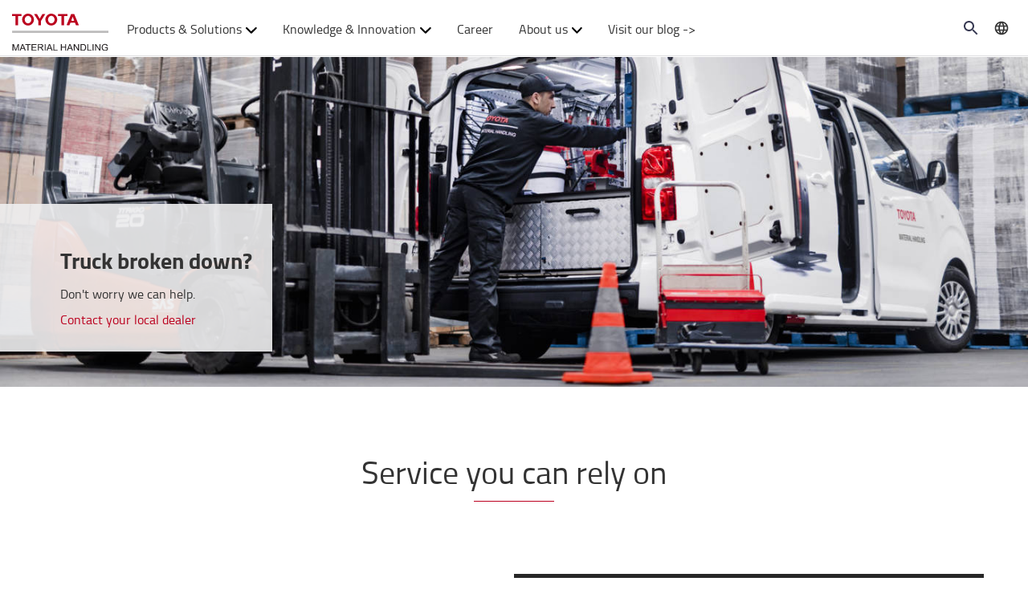

--- FILE ---
content_type: text/html; charset=utf-8
request_url: https://cdn.toyota-forklifts.eu/toyota-service/
body_size: 13783
content:



<!DOCTYPE html>
<html lang="en" data-system-lang="en-150">
<head>
    <meta charset="utf-8">
    <meta http-equiv="X-UA-Compatible" content="IE=edge">
    <meta name="viewport" content="width=device-width, initial-scale=1">
    <title>Toyota Service | Toyota Material Handling Europe</title>
    
    


    <meta name="description" content="Toyota Service Concept (TSC) is a philosophy Toyota Material Handling UK lives by. We focus on customer satisfaction, reliability, availability, quality, safety, and cost reduction in your operation.
" />

<meta name="robots" content="index, follow">


    <meta property="og:site_name" content="Toyota Material Handling Europe" />

    <meta property="og:type" content="website" />

    <meta property="og:url" content="https://toyota-forklifts.eu/toyota-service/" />
    <meta property="og:title" content="Toyota Service" />
    <meta property="og:description" content="Toyota Service Concept (TSC) is a philosophy Toyota Material Handling UK lives by. We focus on customer satisfaction, reliability, availability, quality, safety, and cost reduction in your operation.
" />



    <!-- Google fonts -->
    <!-- HTML5 shim and Respond.js for IE8 support of HTML5 elements and media queries -->
    <!-- WARNING: Respond.js doesn't work if you view the page via file:// -->
    <!--[if lt IE 9]>
        <script src="https://oss.maxcdn.com/html5shiv/3.7.2/html5shiv.min.js"> </script>
        <script src="https://oss.maxcdn.com/respond/1.4.2/respond.min.js"> </script>
    <![endif]-->

    <link href="/assets/main-bundle.1766387148600.css" rel="stylesheet" />
    <link rel="preload" href='https://cdn.toyota-forklifts.eu/assets/main-bundle.b4fdf111d2155296.js' as="script">

    <link rel="preconnect" href="https://consent.cookiebot.com">
<link rel="preconnect" href="https://www.googletagmanager.com">

    <link rel="preload" as="image" href="https://tmhe-media.azureedge.net/published/15700_2500x700_toyota%20mh.jpg" media="(min-width: 1430px)" />
<link rel="preload" as="image" href="https://tmhe-media.azureedge.net/published/15700_1400x450_toyota%20mh.jpg" media="(min-width: 800px) and (max-width: 1429.9px)" />
<link rel="preload" as="image" href="https://tmhe-media.azureedge.net/published/15700_768x400_toyota%20mh.jpg" media="(max-width: 799.9px)" />
<link rel="preload" as="image" href="https://tmhe-media.azureedge.net/published/48_768x400_toyota%20mh.jpg" />
<link rel="preload" as="image" href="https://tmhe-media.azureedge.net/published/28252_768x400_toyota%20mh.jpg" />


    
    

    <link rel="icon" href="https://cdn.toyota-forklifts.eu/Content/img/favicon.ico" type="image/x-icon">

<script>
    window.dataLayer = window.dataLayer || [];
    dataLayer.push({
  "country": "EU",
  "authenticationStatus": "guest",
  "store": "T-Store",
  "pageID": 1207,
  "pageType": "ContentPage",
  "userType": "external",
  "contentCategory": "Service",
  "contentTag": undefined,
  "contentType": "Content pages",
  "productCategory": undefined,
  "productSubcategory": undefined,
  "productItem": undefined
});
</script>

    
    







    <link rel="alternate" hreflang="de-AT"
          href="https://toyota-forklifts.at/toyota-service/"/>
    <link rel="alternate" hreflang="az-Latn-AZ"
          href="https://toyota-forklifts.az/toyota-service/"/>
    <link rel="alternate" hreflang="bs-Latn-BA"
          href="https://toyota-forklifts.ba/toyota-service/"/>
    <link rel="alternate" hreflang="en-BA"
          href="https://baltic.toyota-forklifts.eu/toyota-service/"/>
    <link rel="alternate" hreflang="et-EE"
          href="https://baltic.toyota-forklifts.eu/et/toyota-service/"/>
    <link rel="alternate" hreflang="lt-LT"
          href="https://baltic.toyota-forklifts.eu/lt/toyota-service/"/>
    <link rel="alternate" hreflang="lv-LV"
          href="https://baltic.toyota-forklifts.eu/lv/toyota-serviss/"/>
    <link rel="alternate" hreflang="fr-BE"
          href="https://toyota-forklifts.be/fr-be/toyota-service/"/>
    <link rel="alternate" hreflang="nl-BE"
          href="https://toyota-forklifts.be/toyota-service/"/>
    <link rel="alternate" hreflang="bg-BG"
          href="https://toyota-forklifts.bg/toyota-service/"/>
    <link rel="alternate" hreflang="de-CH"
          href="https://toyota-forklifts.ch/toyota-service/"/>
    <link rel="alternate" hreflang="fr-CH"
          href="https://toyota-forklifts.ch/fr-ch/le-concept-de-service-toyota/"/>
    <link rel="alternate" hreflang="cs-CZ"
          href="https://toyota-forklifts.cz/toyota-servis/"/>
    <link rel="alternate" hreflang="de-DE"
          href="https://toyota-forklifts.de/toyota-service/"/>
    <link rel="alternate" hreflang="de"
          href="https://toyota-forklifts.de/toyota-service/"/>
    <link rel="alternate" hreflang="da-DK"
          href="https://toyota-forklifts.dk/toyota-truckservice/"/>
    <link rel="alternate" hreflang="es-ES"
          href="https://toyota-forklifts.es/toyota-service/"/>
    <link rel="alternate" hreflang="en"
          href="https://toyota-forklifts.eu/toyota-service/"/>
    <link rel="alternate" hreflang="fi-FI"
          href="https://toyota-forklifts.fi/trukkihuolto/"/>
    <link rel="alternate" hreflang="fr-FR"
          href="https://toyota-forklifts.fr/toyota-service/"/>
    <link rel="alternate" hreflang="fr"
          href="https://toyota-forklifts.fr/toyota-service/"/>
    <link rel="alternate" hreflang="en-GB"
          href="https://toyota-forklifts.co.uk/toyota-service/"/>
    <link rel="alternate" hreflang="ka-GE"
          href="https://toyota-forklifts.ge/toyota-service/"/>
    <link rel="alternate" hreflang="el-GR"
          href="https://toyota-forklifts.gr/toyota-service/"/>
    <link rel="alternate" hreflang="hr-HR"
          href="https://toyota-vilicari.hr/toyota-servis/"/>
    <link rel="alternate" hreflang="hu-HU"
          href="https://toyota-forklifts.hu/toyota-szerviz/"/>
    <link rel="alternate" hreflang="en-IE"
          href="https://toyota-forklifts.ie/toyota-service/"/>
    <link rel="alternate" hreflang="is-IS"
          href="https://toyota-forklifts.is/toyota-service/"/>
    <link rel="alternate" hreflang="it-IT"
          href="https://toyota-forklifts.it/toyota-service/"/>
    <link rel="alternate" hreflang="mk-MK"
          href="https://toyota-forklifts.com.mk/tojota-servis/"/>
    <link rel="alternate" hreflang="mt-MT"
          href="https://toyota-forklifts.com.mt/toyota-service/"/>
    <link rel="alternate" hreflang="nl-NL"
          href="https://toyota-forklifts.nl/toyota-service/"/>
    <link rel="alternate" hreflang="nl"
          href="https://toyota-forklifts.nl/toyota-service/"/>
    <link rel="alternate" hreflang="nb-NO"
          href="https://toyota-forklifts.no/toyota-service/"/>
    <link rel="alternate" hreflang="pl-PL"
          href="https://toyota-forklifts.pl/koncepcja-serwisowa-toyoty/"/>
    <link rel="alternate" hreflang="pt-PT"
          href="https://empilhadores.toyota.pt/servico-toyota/"/>
    <link rel="alternate" hreflang="ro-RO"
          href="https://toyota-forklifts.ro/service-toyota/"/>
    <link rel="alternate" hreflang="sr-Latn-RS"
          href="https://toyota-forklifts.rs/toyota-service/"/>
    <link rel="alternate" hreflang="sv-SE"
          href="https://toyota-forklifts.se/toyota-truckservice/"/>
    <link rel="alternate" hreflang="sk-SK"
          href="https://toyota-forklifts.sk/toyota-servis/"/>
    <link rel="alternate" hreflang="tr-TR"
          href="https://toyota-forklifts.com.tr/toyota-servis-konsepti/"/>
    <link rel="alternate" hreflang="uk-UA"
          href="https://toyota-forklifts.com.ua/toyota-service/"/>


        <link rel="canonical" href="https://toyota-forklifts.eu/toyota-service/" />



    

 
    
    <!-- Google Tag Manager -->
    <script>
        window.dataLayer = window.dataLayer || [];


        (function(w, d, s, l, i) {
            w[l] = w[l] || [];
            w[l].push({
                'gtm.start':
                    new Date().getTime(),
                event: 'gtm.js'
            });
            var f = d.getElementsByTagName(s)[0],
                j = d.createElement(s),
                dl = l != 'dataLayer' ? '&l=' + l : '';
            j.async = true;
            j.src =
                '//www.googletagmanager.com/gtm.js?id=' + i + dl;
            f.parentNode.insertBefore(j, f);
        })(window, document, 'script', 'dataLayer', 'GTM-NDCB8N');
    </script>
    <!-- End Google Tag Manager -->


    <meta name="market" content="EU" />
</head>
<body>

    
    

    

    <!-- Google Tag Manager -->
    <noscript>
        <iframe src="//www.googletagmanager.com/ns.html?id=GTM-NDCB8N"
                height="0" width="0" style="display: none; visibility: hidden"></iframe>
    </noscript>
    <!-- End Google Tag Manager -->


    <script type="text/html" id="js-api-query-preferred-language">
        en-150
    </script>

    
    <noscript>
        <div class="container-fluid noscript">
            <div class="container">
                <p>Javascript needs to be activated for this site</p>
            </div>
        </div>
    </noscript>


    









    <div class="container-fluid">
        





    <div class="main-menu-wrapper js-main-menu-wrapper">
        <div class="container">
            <div id="header-main">

                    <div class="mobile-nav-left">
                        <button class="nav-btn mobile-burger jsMobileMenuToggle" type="button" aria-label="Toggle navigation">
                            <span class="sr-only">Toggle navigation</span>
                            <svg class="mobile-nav__icon mobile-nav__menu" fill="#333333" version="1.1" xmlns="http://www.w3.org/2000/svg" width="24" height="24" viewBox="0 0 32 32">
                                <path d="M2 6h28v4h-28v-4zM2 14h28v4h-28v-4zM2 22h28v4h-28v-4z"></path>
                            </svg>
                            <i class="icon-menu7"></i>
                        </button>

                        <div class="quickSearchButton" data-form="{&quot;formAction&quot;:&quot;/search/&quot;,&quot;searchPlaceholder&quot;:&quot;What are you looking for?&quot;,&quot;searchLabel&quot;:&quot;Search&quot;,&quot;quickLinks&quot;:{&quot;TopMenuLinksTitle&quot;:&quot;Quick links&quot;,&quot;Links&quot;:[{&quot;Text&quot;:&quot;Job opportunities&quot;,&quot;Link&quot;:&quot;/join-the-team/&quot;},{&quot;Text&quot;:&quot;European network&quot;,&quot;Link&quot;:&quot;/customer-support/contact-us/&quot;},{&quot;Text&quot;:&quot;Sustainability approach&quot;,&quot;Link&quot;:&quot;/about-toyota/sustainability/&quot;},{&quot;Text&quot;:&quot;Warehouse automation&quot;,&quot;Link&quot;:&quot;/automated-solutions/&quot;},{&quot;Text&quot;:&quot;Rental trucks&quot;,&quot;Link&quot;:&quot;/rental-solutions/&quot;},{&quot;Text&quot;:&quot;Knowledge library&quot;,&quot;Link&quot;:&quot;/knowledge-library/&quot;}]},&quot;translations&quot;:{&quot;productsHeader&quot;:&quot;Products&quot;,&quot;usedProductsHeader&quot;:&quot;Used products&quot;,&quot;pagesHeader&quot;:&quot;Pages&quot;,&quot;accessoriesHeader&quot;:&quot;Accessories&quot;,&quot;stockTrucksHeader&quot;:&quot;Stock trucks&quot;,&quot;noResults&quot;:&quot;No results for &#39;{searchterm}&#39;&quot;,&quot;showAll&quot;:&quot;Show all&quot;,&quot;searchOnWebsite&quot;:&quot;Search on the website&quot;,&quot;closeSearch&quot;:&quot;Close quick search form&quot;,&quot;submitSearch&quot;:&quot;Submit search&quot;}}">
                            <svg class="quick-search-icon" version="1.1" xmlns="http://www.w3.org/2000/svg" width="24" height="24" viewBox="0 0 24 24">
                                <path d="M15.5 14h-.79l-.28-.27C15.41 12.59 16 11.11 16 9.5 16 5.91 13.09 3 9.5 3S3 5.91 3 9.5 5.91 16 9.5 16c1.61 0 3.09-.59 4.23-1.57l.27.28v.79l5 4.99L20.49 19l-4.99-5zm-6 0C7.01 14 5 11.99 5 9.5S7.01 5 9.5 5 14 7.01 14 9.5 11.99 14 9.5 14z"></path>
                            </svg>
                        </div>
                        <div class="header-dropdown jsTopMenu search-wrapper">
                            <div class="inner-wrap">
<div class="search">
<form action="/search/" class="form-inline" method="get">        <label class="sr-only">Search</label>
        <input autocomplete="off" placeholder="What are you looking for?" type="text" class="jsQuickSearch search-input" name="q" data-url="/search/QuickSearch/" />
        <input type="hidden" name="cat" value="t-store" />
        <button type="submit" class="search-btn jsSearchButton">
            <svg version="1.1" xmlns="http://www.w3.org/2000/svg" fill="#333333" width="15" height="16" viewBox="0 0 30 32">
                <path d="M0.109 12.344q0-2.188 0.859-4.188t2.32-3.445 3.477-2.297 4.219-0.852q2.953 0 5.469 1.445t3.977 3.93 1.461 5.406q0 3.031-1.734 5.797l8.859 7.281q0.219 0.219 0.219 0.539t-0.219 0.57l-2.156 2.156q-0.219 0.219-0.563 0.219t-0.563-0.219l-8.906-7.281q-2.719 1.719-5.844 1.719-2.203 0-4.219-0.852t-3.477-2.297-2.32-3.445-0.859-4.188zM3.219 12.344q0 1.547 0.617 2.969t1.656 2.461 2.477 1.648 3.016 0.609 3.016-0.609 2.477-1.648 1.656-2.461 0.617-2.969q0-2.094-1.039-3.859t-2.828-2.797-3.898-1.031-3.898 1.031-2.828 2.797-1.039 3.859z"></path>
            </svg>
        </button>
</form></div>
                                <div class="jsQuickSearchResult"></div>
                            </div>
                        </div>
                    </div>

                    <a class="header-box" href="/"   aria-label="Forklifts &amp; warehouse solutions "   >
                        <img class="logotype" src="https://cdn.toyota-forklifts.eu/Content/img/logo.svg" width="100%" height="31px" loading="lazy" title="Toyota Material Handling" alt="Toyota Material Handling" />
                    </a>
                                    <nav id="mega-menu" class="navbar jsNavbar"></nav>
                    <div class="nav-right">
                        <div class="profile-cart-wrapper">
                                <div class="quickSearchButton" data-form="{&quot;formAction&quot;:&quot;/search/&quot;,&quot;searchPlaceholder&quot;:&quot;What are you looking for?&quot;,&quot;searchLabel&quot;:&quot;Search&quot;,&quot;quickLinks&quot;:{&quot;TopMenuLinksTitle&quot;:&quot;Quick links&quot;,&quot;Links&quot;:[{&quot;Text&quot;:&quot;Job opportunities&quot;,&quot;Link&quot;:&quot;/join-the-team/&quot;},{&quot;Text&quot;:&quot;European network&quot;,&quot;Link&quot;:&quot;/customer-support/contact-us/&quot;},{&quot;Text&quot;:&quot;Sustainability approach&quot;,&quot;Link&quot;:&quot;/about-toyota/sustainability/&quot;},{&quot;Text&quot;:&quot;Warehouse automation&quot;,&quot;Link&quot;:&quot;/automated-solutions/&quot;},{&quot;Text&quot;:&quot;Rental trucks&quot;,&quot;Link&quot;:&quot;/rental-solutions/&quot;},{&quot;Text&quot;:&quot;Knowledge library&quot;,&quot;Link&quot;:&quot;/knowledge-library/&quot;}]},&quot;translations&quot;:{&quot;productsHeader&quot;:&quot;Products&quot;,&quot;usedProductsHeader&quot;:&quot;Used products&quot;,&quot;pagesHeader&quot;:&quot;Pages&quot;,&quot;accessoriesHeader&quot;:&quot;Accessories&quot;,&quot;stockTrucksHeader&quot;:&quot;Stock trucks&quot;,&quot;noResults&quot;:&quot;No results for &#39;{searchterm}&#39;&quot;,&quot;showAll&quot;:&quot;Show all&quot;,&quot;searchOnWebsite&quot;:&quot;Search on the website&quot;,&quot;closeSearch&quot;:&quot;Close quick search form&quot;,&quot;submitSearch&quot;:&quot;Submit search&quot;}}">
                                    <svg class="quick-search-icon" version="1.1" xmlns="http://www.w3.org/2000/svg" width="24" height="24" viewBox="0 0 24 24">
                                        <path d="M15.5 14h-.79l-.28-.27C15.41 12.59 16 11.11 16 9.5 16 5.91 13.09 3 9.5 3S3 5.91 3 9.5 5.91 16 9.5 16c1.61 0 3.09-.59 4.23-1.57l.27.28v.79l5 4.99L20.49 19l-4.99-5zm-6 0C7.01 14 5 11.99 5 9.5S7.01 5 9.5 5 14 7.01 14 9.5 11.99 14 9.5 14z"></path>
                                    </svg>
                                </div>





                        </div>

                        <div class="mobile-nav-right js-mobile-nav-right">




                        </div>



<script id="country-picker" type="application/json">{"countries":[{"link":"https://forklift.al/","name":"Albania","flag":"flag-al"},{"link":"https://metatech.am/","name":"Armenia","flag":"flag-am"},{"link":"https://toyota-forklifts.at/","name":"Austria","flag":"flag-at"},{"link":"https://shop.toyotamaterialhandling.com.au/","name":"Australia","flag":"flag-au"},{"link":"https://toyota-forklifts.az/","name":"Azerbaijan","flag":"flag-az"},{"link":"https://toyota-forklifts.be/","name":"Belgium","flag":"flag-be"},{"link":"https://toyota-forklifts.ba/","name":"Bosnia","flag":"flag-ba"},{"link":"https://toyota-forklifts.bg/","name":"Bulgaria","flag":"flag-bg"},{"link":"https://toyota-vilicari.hr/","name":"Croatia","flag":"flag-hr"},{"link":"https://toyota-forklifts.gr/","name":"Cyprus","flag":"flag-cy"},{"link":"https://toyota-forklifts.cz/","name":"Czech","flag":"flag-cz"},{"link":"https://toyota-forklifts.dk/","name":"Denmark","flag":"flag-dk"},{"link":"https://baltic.toyota-forklifts.eu/et/","name":"Estonia","flag":"flag-ee"},{"link":"https://toyota-forklifts.fi/","name":"Finland","flag":"flag-fi"},{"link":"https://toyota-forklifts.fr/","name":"France","flag":"flag-fr"},{"link":"https://toyota-forklifts.ge/","name":"Georgia","flag":"flag-ge"},{"link":"https://toyota-forklifts.de/","name":"Germany","flag":"flag-de"},{"link":"https://toyota-forklifts.gr/","name":"Greece","flag":"flag-gr"},{"link":"https://toyota-forklifts.hu/","name":"Hungary","flag":"flag-hu"},{"link":"https://toyota-forklifts.is/","name":"Iceland","flag":"flag-is"},{"link":"https://toyota-forklifts.ie/","name":"Ireland","flag":"flag-ie"},{"link":"https://toyota-forklifts.it/","name":"Italy","flag":"flag-it"},{"link":"/link/cc3a74b978f84b3b8448fc2743011d76.aspx?epslanguage=mk-MK","name":"Kosovo","flag":"flag-xk"},{"link":"https://baltic.toyota-forklifts.eu/lv/","name":"Latvia","flag":"flag-lv"},{"link":"https://baltic.toyota-forklifts.eu/lt/","name":"Lithuania","flag":"flag-lt"},{"link":"https://toyota-forklifts.be/fr-be/","name":"Luxembourg","flag":"flag-lu"},{"link":"https://toyota-forklifts.com.mt/","name":"Malta","flag":"flag-mt"},{"link":"http://www.toyota-viljuskari.me/","name":"Montenegro","flag":"flag-me"},{"link":"https://toyota-forklifts.nl/","name":"Netherlands","flag":"flag-nl"},{"link":"https://toyota-forklifts.com.mk/","name":"North Macedonia","flag":"flag-mk"},{"link":"https://toyota-forklifts.no/","name":"Norway","flag":"flag-no"},{"link":"https://toyota-forklifts.pl/","name":"Poland","flag":"flag-pl"},{"link":"https://empilhadores.toyota.pt/","name":"Portugal","flag":"flag-pt"},{"link":"https://toyota-forklifts.ro/","name":"Romania","flag":"flag-ro"},{"link":"https://toyota-forklifts.rs/","name":"Serbia","flag":"flag-rs"},{"link":"https://toyota-forklifts.sk/","name":"Slovakia","flag":"flag-sk"},{"link":"https://www.toyotavilicarji.si/","name":"Slovenia","flag":"flag-si"},{"link":"https://toyota-forklifts.es/","name":"Spain","flag":"flag-es"},{"link":"https://toyota-forklifts.se/","name":"Sweden","flag":"flag-se"},{"link":"https://toyota-forklifts.ch/","name":"Switzerland","flag":"flag-ch"},{"link":"https://toyota-forklifts.com.tr/","name":"Türkiye","flag":"flag-tr"},{"link":"https://toyota-forklifts.com.ua/","name":"Ukraine","flag":"flag-ua"},{"link":"https://toyota-forklifts.co.uk/","name":"United Kingdom","flag":"flag-uk"},{"link":"/","name":"European head office","flag":"flag-eu"}],"translations":{"title":"Visit your local market"}}</script>

<div class="country-picker" id='js-country-picker'>
    <!-- Icon placeholder -->
    <svg class="country-picker-icon" fill="#333333"  width="20" height="20" viewBox="0 0 24 24" >
        <path d="M11.99 2C6.47 2 2 6.48 2 12s4.47 10 9.99 10C17.52 22 22 17.52 22 12S17.52 2 11.99 2zm6.93 6h-2.95c-.32-1.25-.78-2.45-1.38-3.56 1.84.63 3.37 1.91 4.33 3.56zM12 4.04c.83 1.2 1.48 2.53 1.91 3.96h-3.82c.43-1.43 1.08-2.76 1.91-3.96zM4.26 14C4.1 13.36 4 12.69 4 12s.1-1.36.26-2h3.38c-.08.66-.14 1.32-.14 2 0 .68.06 1.34.14 2H4.26zm.82 2h2.95c.32 1.25.78 2.45 1.38 3.56-1.84-.63-3.37-1.9-4.33-3.56zm2.95-8H5.08c.96-1.66 2.49-2.93 4.33-3.56C8.81 5.55 8.35 6.75 8.03 8zM12 19.96c-.83-1.2-1.48-2.53-1.91-3.96h3.82c-.43 1.43-1.08 2.76-1.91 3.96zM14.34 14H9.66c-.09-.66-.16-1.32-.16-2 0-.68.07-1.35.16-2h4.68c.09.65.16 1.32.16 2 0 .68-.07 1.34-.16 2zm.25 5.56c.6-1.11 1.06-2.31 1.38-3.56h2.95c-.96 1.65-2.49 2.93-4.33 3.56zM16.36 14c.08-.66.14-1.32.14-2 0-.68-.06-1.34-.14-2h3.38c.16.64.26 1.31.26 2s-.1 1.36-.26 2h-3.38z"></path>
    </svg>
</div>
                    </div>
            </div>
        </div>
    </div>


        














    <div class="breadcrumb-wrapper">


<div class="container">
    <ul class="breadcrumbs">
        
    </ul>
</div>

    </div>
<div id="promotion-area" class="promo">
    <div><div class="promotionblock full">
<div class="promo block-area">
    <div class="promo-block-media">
            <picture>
                <!--[if IE 9]><video style="display: none;"><![endif]-->
                <source srcset="https://tmhe-media.azureedge.net/published/15700_2500x700_toyota%20mh.jpg" media="(min-width: 1430px)">
                <source srcset="https://tmhe-media.azureedge.net/published/15700_1400x450_toyota%20mh.jpg" media="(min-width: 800px)">
                <!--[if IE 9]></video><![endif]-->
                <img src="https://tmhe-media.azureedge.net/published/15700_768x400_toyota%20mh.jpg" loading="lazy" alt="" class="promo-image img-responsive fadein" width="2500" height="700" />
            </picture>
    </div>


    
        <div class="container">
            <div class="promo-content promo-content-half">
                <div class="row">
                    <div class="promo-content-box col-xs-12 col-sm-12 col-md-12">
                        <h2 class="headline-bold">Truck broken down?</h2>
<p>Don't worry we can help.</p>
<p><a href="/toyota-service/?localredirect=true">Contact your local dealer</a></p>
                                            </div>

                </div>
            </div>
        </div>
</div>
</div></div>
</div>

<div class="main-page-area">

    <div class="container jsFancyOverlayArea">
            <div class="block-heading-box">
                <h1 class="talign-center heading" >Service you can rely on</h1>
                <div class="border-bottom"></div>
            </div>            </div>

</div>

<section class="jumplink-component js-jumplink-component">
</section>



<div class="main-page-area">

    <div class="container jsFancyOverlayArea">
        

        <div class="row">
            <div><div class="dividedblock full">

<!-- Fits to content area -->
<div class="dbl full-divided-block ">
    <div class="row">
        <div class="eq-height-columns">
            <div class="dbl-col dbl-bgcolor-White col-md-6 col-xs-12">




                    <div class="dbl-content left ">
                        <h3>Toyota Service Concept, a structured approach to keep your forklifts running</h3>
<p>We do not only provide you with quality products, but also with quality service. Customer satisfaction is our number-one priority, and we do everything we can to meet your expectations.&nbsp;<br /><br />Our service plans keep your business up and running and help you get the most out of your trucks, whatever the make, so you can plan your operation with complete confidence.</p>
<p><br /> <br /><br /></p>


                    </div>

            </div>
            <div class="dbl-col dbl-bgcolor-White col-md-6 col-xs-12">
                
                        <section class="fullwidth-youtube-block">
                            <div class="block-area">
                                <div 
                    class="youtube-player" 
                    data-class="js-youtube--high-res" 
                    data-width="" 
                    data-height="" 
                    data-url="https://www.youtube-nocookie.com/embed/fenx7BEctxY?playlist=fenx7BEctxY&enablejsapi=1&rel=0&autoplay=1"
                    data-id="fenx7BEctxY">
                </div>
                                

<div class="cookieconsent-optout-marketing youtube-consent-wrapper">
  <div>
    <p class="talign-center">
        Please <a href="javascript:Cookiebot.renew()">accept marketing-cookies</a> to watch this video.
    </p>
  </div>
</div>

<script type="text/javascript">
  function showCookieConsent() {
    var cookieconsentOptoutMarketings = document.querySelectorAll('div.cookieconsent-optout-marketing');
    cookieconsentOptoutMarketings.forEach(function(cookieconsentOptoutMarketing) {
      cookieconsentOptoutMarketing.style.removeProperty('display');
    });
  }

  function hideCookieConsent() {
    var cookieconsentOptoutMarketings = document.querySelectorAll('div.cookieconsent-optout-marketing');
    cookieconsentOptoutMarketings.forEach(function(cookieconsentOptoutMarketing) {
      cookieconsentOptoutMarketing.style.display = 'none'
    });
  }

  function showYoutubeVideo() {
    var iframes = document.querySelectorAll('iframe[data-cookieconsent="marketing"]');
    iframes.forEach(function(iframe) {
      iframe.style.removeProperty('display');
    });
  }

  function hideYoutubeVideo() {
    var iframes = document.querySelectorAll('iframe[data-cookieconsent="marketing"]');
    iframes.forEach(function(iframe) {
      iframe.style.display = 'none';
    });
  }

  function handleConsent() {
    if (Cookiebot.consent.marketing) {
      hideCookieConsent();
      showYoutubeVideo();
    } else {
      showCookieConsent();
      hideYoutubeVideo();  
    }
  }

  window.addEventListener('CookiebotOnAccept', handleConsent);
  window.addEventListener("CookiebotOnLoad", handleConsent);
</script>
                            </div>
                        </section>

            </div>
        </div>
    </div>
</div>
</div><div class="dividerblock full"><div class="container">
    <div class="col-xs-12 divider-block margin-bottom-80">
        


        <div class="block-heading-box">
                            <h2 class="talign-center heading">Choose Service Package</h2>
                        <div class="border-bottom"></div>
        </div>


<p style="text-align: center;">With our packages you can tailor your service to your business, no matter the size.<br />You can combine your service with our fleet management solution <a href="/solutions/i_site-fleet-management/">I_Site</a>,&nbsp;which allows you to be in complete control of your business by providing you with essential fleet and service data.</p>
    </div>
</div></div><div class="tabbedcontentblock full">








<div class="promo block-area">
    <div role="navigation" id="tabbed-content" class="tabbed-content">


            <div id="tabbed-content-menu">
                <ul id="tabs" class="nav nav-tabs" data-tabs="tabs">
                        <li role="presentation" class=active style="width: 33%">
                            <a id="Tab0" href="#Tab06294" data-toggle="tab" data-position="0" data-rel="Tab06294">Preventative Maintenance</a>
                        </li>
                        <li role="presentation"  style="width: 33%">
                            <a id="Tab1" href="#Tab16294" data-toggle="tab" data-position="1" data-rel="Tab16294">Preventative Maintenance +</a>
                        </li>
                        <li role="presentation"  style="width: 33%">
                            <a id="Tab2" href="#Tab26294" data-toggle="tab" data-position="2" data-rel="Tab26294">Full Service</a>
                        </li>
                    <hr class="selected-tab" />
                </ul>
            </div>
        <div class="tab-content">
                    <div class="tab_drawer">
                        <h3 class="d_active tab_drawer_heading" rel="Tab06294">
                            Preventative Maintenance<hr class="sliding-u-l-r" />
                        </h3>
                    </div>
                <div role="tabpanel" class="tab-pane active" id="Tab06294">
                    <div><div class="dividedblock ">

<!-- Fits to content area -->
<div class="dbl full-divided-block ">
    <div class="row">
        <div class="eq-height-columns">
            <div class="dbl-col dbl-bgcolor-White col-md-6 col-xs-12">




                    <div class="dbl-content left ">
                        <h3>Prevent unplanned downtime and costly repairs</h3>
<p class="semibold">Includes:</p>
<div>+ Service &amp; labour according to maintenance plan (250, 500, 750 h visit etc)</div>
<div>+ Travel up to 50 km for service.</div>
<div>+ Report with status and recommendations</div>
<p class="semibold">Not includes:</p>
<div>- Parts service (oil, main filters, lubricants etc)</div>
<div>- Parts normal wear and tear, component failure</div>
<div>- Break-down repairs</div>
<p><span><span class="semibold">Optional:</span> &nbsp;</span>Legal inspection&nbsp;</p>


                    </div>

            </div>
            <div class="dbl-col dbl-bgcolor-Gray col-md-6 col-xs-12">
                            <picture>
                                <!--[if IE 9]><video style="display: none;"><![endif]-->
                                <source srcset="https://cdn.toyota-forklifts.eu/globalassets/03-used-trucks/used-trucks-archive/tabbed-promotion-block/serviceplan_2.jpg?format=webp" media="(min-width: 1430px)" class="img-large">
                                <source srcset="https://cdn.toyota-forklifts.eu/globalassets/03-used-trucks/used-trucks-archive/tabbed-promotion-block/serviceplan_2.jpg?format=webp" media="(min-width: 800px)" class="img-medium">
                                <!--[if IE 9]></video><![endif]-->
                                <img class="img-responsive" loading="lazy" src="https://cdn.toyota-forklifts.eu/globalassets/03-used-trucks/used-trucks-archive/tabbed-promotion-block/serviceplan_2.jpg?format=webp" alt="" width="960" height="266">
                            </picture>
                

            </div>
        </div>
    </div>
</div>
</div></div>
                </div>
                    <div class="tab_drawer">
                        <h3 class="d_active tab_drawer_heading" rel="Tab16294">
                            Preventative Maintenance +<hr class="sliding-u-l-r" />
                        </h3>
                    </div>
                <div role="tabpanel" class="tab-pane " id="Tab16294">
                    <div><div class="dividedblock ">

<!-- Fits to content area -->
<div class="dbl full-divided-block ">
    <div class="row">
        <div class="eq-height-columns">
            <div class="dbl-col dbl-bgcolor-White col-md-6 col-xs-12">




                    <div class="dbl-content left ">
                        <h3>A maintenance plan covering main service&nbsp;</h3>
<p class="semibold">Includes:</p>
<div>+ Service &amp; labour according to maintenance plan (250, 500, 750 h visit etc)</div>
<div>+ Travel up to 50 km for service</div>
<div>+ Report with status and recommendations</div>
<div>+ Parts service (oil, main filters, lubricants etc)</div>
<p class="semibold">Not includes:</p>
<div>- Parts normal wear and tear, component failure</div>
<div>- Break-down repairs</div>
<p><span><span class="semibold">Optional:</span>&nbsp;&nbsp;</span><span>Legal inspection</span></p>


                    </div>

            </div>
            <div class="dbl-col dbl-bgcolor-Gray col-md-6 col-xs-12">
                            <picture>
                                <!--[if IE 9]><video style="display: none;"><![endif]-->
                                <source srcset="https://cdn.toyota-forklifts.eu/globalassets/03-used-trucks/used-trucks-archive/tabbed-promotion-block/serviceplan_1.jpg?format=webp" media="(min-width: 1430px)" class="img-large">
                                <source srcset="https://cdn.toyota-forklifts.eu/globalassets/03-used-trucks/used-trucks-archive/tabbed-promotion-block/serviceplan_1.jpg?format=webp" media="(min-width: 800px)" class="img-medium">
                                <!--[if IE 9]></video><![endif]-->
                                <img class="img-responsive" loading="lazy" src="https://cdn.toyota-forklifts.eu/globalassets/03-used-trucks/used-trucks-archive/tabbed-promotion-block/serviceplan_1.jpg?format=webp" alt="" width="960" height="266">
                            </picture>
                

            </div>
        </div>
    </div>
</div>
</div></div>
                </div>
                    <div class="tab_drawer">
                        <h3 class="d_active tab_drawer_heading" rel="Tab26294">
                            Full Service<hr class="sliding-u-l-r" />
                        </h3>
                    </div>
                <div role="tabpanel" class="tab-pane " id="Tab26294">
                    <div><div class="dividedblock ">

<!-- Fits to content area -->
<div class="dbl full-divided-block ">
    <div class="row">
        <div class="eq-height-columns">
            <div class="dbl-col dbl-bgcolor-White col-md-6 col-xs-12">




                    <div class="dbl-content left ">
                        <h3>Parts and service plan tailored for your application</h3>
<p class="semibold">Includes:</p>
<div>+ Service &amp; labour according to maintenance plan (250, 500, 750 h visit etc)</div>
<div>+ Breakdown cover and parts used in servicing and repairs</div>
<div>+ Report with status and recommendations</div>
<p><span><span class="semibold">Optional:</span></span></p>
<ul>
<li>Out of hours support</li>
<li>On-site technician</li>
<li>Legal inspection</li>
<li>Toyota tyres fitting</li>
<li>Toyota battery care</li>
</ul>


                    </div>

            </div>
            <div class="dbl-col dbl-bgcolor-Gray col-md-6 col-xs-12">
                            <picture>
                                <!--[if IE 9]><video style="display: none;"><![endif]-->
                                <source srcset="https://cdn.toyota-forklifts.eu/globalassets/03-used-trucks/used-trucks-archive/tabbed-promotion-block/serviceplan_3.jpg?format=webp" media="(min-width: 1430px)" class="img-large">
                                <source srcset="https://cdn.toyota-forklifts.eu/globalassets/03-used-trucks/used-trucks-archive/tabbed-promotion-block/serviceplan_3.jpg?format=webp" media="(min-width: 800px)" class="img-medium">
                                <!--[if IE 9]></video><![endif]-->
                                <img class="img-responsive" loading="lazy" src="https://cdn.toyota-forklifts.eu/globalassets/03-used-trucks/used-trucks-archive/tabbed-promotion-block/serviceplan_3.jpg?format=webp" alt="" width="960" height="266">
                            </picture>
                

            </div>
        </div>
    </div>
</div>
</div></div>
                </div>
        </div>
    </div>
</div>

</div><div class="faqsectionblock full">







    <div class="block-area panel-group faq-blockarea container-fluid " id="accordion" role="tablist" aria-multiselectable="true">
        <div class="row">
            <div class="faq faq-list col-sm-6">
                <div>


<div class="panel">
    <div class="panel-heading" role="tab" id="Heading_aec99006-d80a-4ccf-87d5-ea747f9644fa">
        <div class="panel-title">
            <h3 role="button" data-toggle="collapse" data-target="#Answer_aec99006-d80a-4ccf-87d5-ea747f9644fa" aria-expanded="false" aria-controls="" class="collapsed js-faq-link">
                Why should I choose a service package?
                <span class="icon pull-right icon-arrow-down"></span>
            </h3>
        </div>
    </div>
    <div id="Answer_aec99006-d80a-4ccf-87d5-ea747f9644fa" class="panel-collapse collapse" role="tabpanel" aria-labelledby="Heading_aec99006-d80a-4ccf-87d5-ea747f9644fa" aria-expanded="false" style="height: 0px;">
        <div class="panel-body">
            <p><p>With regular maintenance, you can prevent major downtime and repair costs. Broken parts will be identified early enough and fixed before the damage becomes extensive. Repair costs for extensive damage might be as high as the cost of buying a truck. Thus, consider &nbsp;one of our service packages to avoid incurring such huge costs.</p>
<p>Our qualified Toyota technician will access several factors to come up with a schedule that suits you best.&nbsp;</p>
<p>Your best bet is to sign up for a&nbsp;planned service&nbsp;agreement when you buy or rent your Toyota truck.&nbsp;</p>
</p>
        </div>
    </div>
</div>




<div class="panel">
    <div class="panel-heading" role="tab" id="Heading_e39da46f-04e1-477d-9643-3fb1c18afad5">
        <div class="panel-title">
            <h3 role="button" data-toggle="collapse" data-target="#Answer_e39da46f-04e1-477d-9643-3fb1c18afad5" aria-expanded="false" aria-controls="" class="collapsed js-faq-link">
                How often do I need to service my truck?
                <span class="icon pull-right icon-arrow-down"></span>
            </h3>
        </div>
    </div>
    <div id="Answer_e39da46f-04e1-477d-9643-3fb1c18afad5" class="panel-collapse collapse" role="tabpanel" aria-labelledby="Heading_e39da46f-04e1-477d-9643-3fb1c18afad5" aria-expanded="false" style="height: 0px;">
        <div class="panel-body">
            <p><p><span>Servicing your lift truck regularly will help you increase the productivity of your business and ensure safety at the work place. Safety should be a top priority; if ignored, damage and injuries could happen. This could ruin your business and get you into legal problems as well. Thus, take the services seriously to grow your business optimally and safely.</span></p>
</p>
        </div>
    </div>
</div>




<div class="panel">
    <div class="panel-heading" role="tab" id="Heading_abf8b2f5-0e6d-472b-a616-9a14e5587415">
        <div class="panel-title">
            <h3 role="button" data-toggle="collapse" data-target="#Answer_abf8b2f5-0e6d-472b-a616-9a14e5587415" aria-expanded="false" aria-controls="" class="collapsed js-faq-link">
                Does it really matter which replacement parts I put on my truck?
                <span class="icon pull-right icon-arrow-down"></span>
            </h3>
        </div>
    </div>
    <div id="Answer_abf8b2f5-0e6d-472b-a616-9a14e5587415" class="panel-collapse collapse" role="tabpanel" aria-labelledby="Heading_abf8b2f5-0e6d-472b-a616-9a14e5587415" aria-expanded="false" style="height: 0px;">
        <div class="panel-body">
            <p><p><span>&nbsp;Yes, it is. Your Toyota truck came complete with all&nbsp;</span><a href="/parts/genuine-parts/">Toyota Genuine Parts</a><span>. If you start putting will-fit parts on your truck, you’re really compromising its durability and long-term value.</span></p>
</p>
        </div>
    </div>
</div>


                </div>
            </div>
                <div class="faq col-sm-6">
                        <div class="right-column-text">
                            <p>Do you have more questions or need a hand finding the right truck?<br />You can always talk to us when you need any help.</p>
<p><a title="Contact us" href="/customer-support/contact-us/?localredirect=true">Contact us</a>&nbsp;or go to our<a href="">&nbsp;FAQ page</a></p>

                        </div>
                                    </div>
        </div>
    </div>
</div><div class="largemediablock full">




        <div class="block-heading-box">
                            <h2 class="talign-center heading">Local to you, always</h2>
                        <div class="border-bottom"></div>
        </div>



<div class="large-media block-area  ">


        <div class="col-md-6 col-sm-12 col-xs-12 pull-right large-media-block-image">
                <img class="media-block-image img-responsive" loading="lazy" alt="Service technician doing truk check" src="https://tmhe-media.azureedge.net/published/48_768x400_toyota%20mh.jpg" width="730" height="380" />
        </div>



    <div class="col-md-6 col-sm-12 col-xs-12 media-block-content media-block-content__align-right">
            <h3 class="media-block-heading">What you always get</h3>

<ul>
<li>A single maintenance agreement for all makes of truck, even if your trucks are not from Toyota</li>
<li>Transparent service with no hidden costs: full worksheet display for secure sign-off</li>
<li>Accredited technicians, who have completed the STEP training programme</li>
<li>Fast response time</li>
<li>Full service history</li>
</ul>
<h3>Every Toyota Service Plan offers you Toyota Genuine Parts</h3>
<ul>
<li>95% of spare parts are always available in stock. Genuine parts are delivered in 24 hours anywhere in Europe</li>
<li>Genuine parts are designed and tested to be safe and to prevent equipment failure</li>
<li>Genuine parts generate a lower downtime risk and repair costs, increasing profitability</li>
<li>Genuine parts are recyclable and environmentally friendly</li>
</ul>


            </div>
</div>
</div><div class="largemediablock full">







<div class="large-media block-area  media-block ">


        <div class="col-md-6 col-sm-12 col-xs-12 pull-left large-media-block-image">
                <img class="media-block-image img-responsive" loading="lazy" alt="Man holding a phone with I_Site app showing" src="https://tmhe-media.azureedge.net/published/28252_768x400_toyota%20mh.jpg" width="730" height="380" />
        </div>



    <div class="col-md-6 col-sm-12 col-xs-12 media-block-content media-block-content__align-left">
            <h3 class="media-block-heading">Request your service via I_Site</h3>

<p>&nbsp;</p>
<ul>
<li>Get in contact with our service team directly</li>
<li>Send a service request message from your mobile device</li>
<li>You can also add a picture and specific message</li>
<li>Quick and easy: reduce downtime &amp; improve productivity</li>
</ul>
<p>&nbsp;</p>


            <span class="block-link-button red-button">
                <a class="white-btn" href="/solutions/i_site-fleet-management/" >More about I_Site</a>
            </span>
            <!--  white -->
            </div>
</div>
</div><div class="dividerblock full"><div class="container">
    <div class="col-xs-12 divider-block margin-bottom-80">
        


        <div class="block-heading-box">
                            <h2 class="talign-center heading">Why Toyota Service?</h2>
                        <div class="border-bottom"></div>
        </div>


    </div>
</div></div><div class="numberanimationblock full">







<div class="number-animation-block block-area clearfix">
        <div class="number-animation-container section-count-4">
            <div class="number-section">
                <span class="number" data-animate-number="6000">0</span>
            </div>

            <div class="text-section">
                Service technicians
            </div>
        </div>
        <div class="number-animation-container section-count-4">
            <div class="number-section">
                <span class="number" data-animate-number="135000">0</span> +
            </div>

            <div class="text-section">
                Customer sites served
            </div>
        </div>
        <div class="number-animation-container section-count-4">
            <div class="number-section">
                <span class="number" data-animate-number="96">0</span>%
            </div>

            <div class="text-section">
                Fix at first visit
            </div>
        </div>
        <div class="number-animation-container section-count-4">
            <div class="number-section">
                <span class="number" data-animate-number="68">0</span>
            </div>

            <div class="text-section">
                Net Promoter Score
            </div>
        </div>
</div>
</div><div class="largemediablock full">




        <div class="block-heading-box">
                            <h2 class="talign-center heading">How customers rate us</h2>
                        <div class="border-bottom"></div>
        </div>



<div class="large-media block-area  media-block ">



        <div class="col-md-6 col-sm-12 col-xs-12 pull-right nopadding">
            <div class="product-youtube-area">
                <!-- 16:9 aspect ratio -->
                <div class="embed-responsive embed-responsive-16by9">
                    <div 
                    class="youtube-player" 
                    data-class="" 
                    data-width="" 
                    data-height="" 
                    data-url="https://www.youtube-nocookie.com/embed/OD7N9R3aIVY?playlist=OD7N9R3aIVY&enablejsapi=1&rel=0&autoplay=1"
                    data-id="OD7N9R3aIVY">
                </div>
                    

<div class="cookieconsent-optout-marketing youtube-consent-wrapper">
  <div>
    <p class="talign-center">
        Please <a href="javascript:Cookiebot.renew()">accept marketing-cookies</a> to watch this video.
    </p>
  </div>
</div>

<script type="text/javascript">
  function showCookieConsent() {
    var cookieconsentOptoutMarketings = document.querySelectorAll('div.cookieconsent-optout-marketing');
    cookieconsentOptoutMarketings.forEach(function(cookieconsentOptoutMarketing) {
      cookieconsentOptoutMarketing.style.removeProperty('display');
    });
  }

  function hideCookieConsent() {
    var cookieconsentOptoutMarketings = document.querySelectorAll('div.cookieconsent-optout-marketing');
    cookieconsentOptoutMarketings.forEach(function(cookieconsentOptoutMarketing) {
      cookieconsentOptoutMarketing.style.display = 'none'
    });
  }

  function showYoutubeVideo() {
    var iframes = document.querySelectorAll('iframe[data-cookieconsent="marketing"]');
    iframes.forEach(function(iframe) {
      iframe.style.removeProperty('display');
    });
  }

  function hideYoutubeVideo() {
    var iframes = document.querySelectorAll('iframe[data-cookieconsent="marketing"]');
    iframes.forEach(function(iframe) {
      iframe.style.display = 'none';
    });
  }

  function handleConsent() {
    if (Cookiebot.consent.marketing) {
      hideCookieConsent();
      showYoutubeVideo();
    } else {
      showCookieConsent();
      hideYoutubeVideo();  
    }
  }

  window.addEventListener('CookiebotOnAccept', handleConsent);
  window.addEventListener("CookiebotOnLoad", handleConsent);
</script>
                </div>
            </div>
        </div>


    <div class="col-md-6 col-sm-12 col-xs-12 media-block-content media-block-content__align-right">
            <h3 class="media-block-heading">What is important to our customers?</h3>

<p>Through a recognised methodology we ask what is important to our customers and how we perform: the Net Promotor Score allows us to benchmark our performance.</p>
<p>&nbsp;</p>
<p>Since service is a key differentiator, it’s important to our customers that we get repairs done quickly, get things right the first time, and make sure parts are available when they need it.</p>
<p>&nbsp;</p>
<p>Each month we collect more than 1500 customer surveys, which allows us to continuously improve our service. This way we can help our customers increase productivity and control cost.</p>


            <span class="block-link-button red-button">
                <a class="white-btn" href="/toyota-service/toyota-service-concept/" >Learn more about Toyota Service Concept</a>
            </span>
            <!--  white -->
                    <p class="block-link-button white-button">
                <a class="white-btn" href="/about-toyota/why-buy-toyota/customer-quality-programme/" >Read about our Customer quality programme</a>
            </p>
            <!--  white -->
    </div>
</div>
</div></div>
        </div>
    </div>

</div>


    <div id="footer-content">
        <div class="grey-block">
            <div class="container">
                <div class="row footer-area">
                    <div><div class="linkblock ">






    <div class="link-block col-sm-6 col-md-3 block-area margin-bottom-80">
        <h2 class="footer__header">About Toyota Material Handling Europe</h2>
        <ul class="link-list">
                <li class=" Who we are" style="">
                    <a href="/about-toyota/who-we-are/" target="_top" title="Who we are">Who we are</a>
                </li>
                <li class=" Contact us" style="">
                    <a href="/customer-support/contact-us/" target="_top" title="Contact us">Contact us</a>
                </li>
                <li class=" Why buy a Toyota" style="">
                    <a href="/about-toyota/why-buy-toyota/" target="_top" title="Why buy a Toyota">Why buy a Toyota</a>
                </li>
                <li class=" Customer quality programme" style="">
                    <a href="/about-toyota/why-buy-toyota/customer-quality-programme/" target="_top" title="Customer quality programme">Customer quality programme</a>
                </li>
                <li class=" Design Center" style="">
                    <a href="/about-toyota/design/" target="_top" title="Design Center">Design Center</a>
                </li>
                <li class=" Logistic Solution Center" style="">
                    <a href="/about-toyota/logistics-solutions-center/" title="Logistic Solution Center">Logistic Solution Center</a>
                </li>
                <li class="" style="">
                    <a href="/about-toyota/news-and-editorials/">PR and News</a>
                </li>
</ul>
    </div>
</div><div class="linkblock ">






    <div class="link-block col-sm-6 col-md-3 block-area margin-bottom-80">
        <h2 class="footer__header">Toyota values</h2>
        <ul class="link-list">
                <li class=" The Toyota Way" style="">
                    <a href="/about-toyota/the-toyota-way/" title="The Toyota Way">The Toyota Way</a>
                </li>
                <li class=" Toyota Production Systems (TPS)" style="">
                    <a href="/about-toyota/toyota-production-system/" title="Toyota Production Systems (TPS)">Toyota Production Systems (TPS)</a>
                </li>
                <li class=" Sustainability" style="">
                    <a href="/about-toyota/sustainability/" target="_top" title="Sustainability">Sustainability</a>
                </li>
                <li class=" Innovation" style="">
                    <a href="/about-toyota/innovation/" target="_top" title="Innovation">Innovation</a>
                </li>
                <li class=" Safety" style="">
                    <a href="/about-toyota/safety/" target="_top" title="Safety">Safety</a>
                </li>
                <li class=" Code of conduct" style="">
                    <a href="/about-toyota/code-of-conduct/" target="_blank" title="Code of conduct">Code of conduct</a>
                </li>
                <li class=" Code of conduct for suppliers" style="">
                    <a href="https://media.toyota-forklifts.eu/published/28021_Original document_toyota mh.pdf" target="_blank" title="Code of conduct for suppliers">Code of conduct for suppliers</a>
                </li>
</ul>
    </div>
</div><div class="linkblock ">






    <div class="link-block col-sm-6 col-md-3 block-area margin-bottom-80">
        <h2 class="footer__header">Products &amp; Solutions</h2>
        <ul class="link-list">
                <li class=" Premium trucks" style="">
                    <a href="/premium-trucks/" target="_top" title="Premium trucks">Premium trucks</a>
                </li>
                <li class=" Used trucks" style="">
                    <a href="/used-solutions/approved-used-trucks/" target="_top" title="Used trucks">Used trucks</a>
                </li>
                <li class=" I_Site fleet management" style="">
                    <a href="/solutions/i_site-fleet-management/" target="_top" title="I_Site fleet management">Fleet management</a>
                </li>
                <li class=" Automated solutions" style="">
                    <a href="/automated-solutions/" target="_top" title="Automated solutions">Automated solutions</a>
                </li>
                <li class=" Racking solutions" style="">
                    <a href="/solutions/racking-solutions/" target="_top" title="Racking solutions">Racking solutions</a>
                </li>
                <li class=" Energy solutions" style="">
                    <a href="/solutions/energy-solutions/" target="_top" title="Energy solutions">Energy solutions</a>
                </li>
                <li class=" Service solutions" style="">
                    <a href="/toyota-service/" target="_top" title="Service solutions">Service solutions</a>
                </li>
                <li class="" style="">
                    <a href="/solutions/operator-training/">Operator training</a>
                </li>
</ul>
    </div>
</div><div class="linkblock ">






    <div class="link-block col-sm-6 col-md-3 block-area margin-bottom-80">
        <h2 class="footer__header">Toyota Material Handling Group</h2>
        <ul class="link-list">
                <li class=" China" style="">
                    <a href="http://www.toyotafl.cn/" target="_blank" title="China">China</a>
                </li>
                <li class=" Japan" style="">
                    <a href="http://www.toyota-lf.com/" target="_blank" title="Japan">Japan</a>
                </li>
                <li class=" North America (Toyota brand)" style="">
                    <a href="https://www.toyotaforklift.com/" target="_blank" title="North America (Toyota brand)">North America (Toyota brand)</a>
                </li>
                <li class=" North America (Raymond brand)" style="">
                    <a href="https://www.raymondcorp.com/" target="_blank" title="North America (Raymond brand)">North America (Raymond brand)</a>
                </li>
                <li class=" Asia, Oceania, Middle East, Africa, and Latin America (inlcuding cross-border customers)" style="">
                    <a href="https://toyotamaterialhandling-international.com/" target="_blank" title="Asia, Oceania, Middle East, Africa, and Latin America (inlcuding cross-border customers)">Asia, Oceania, Middle East, Africa, and Latin America (inlcuding cross-border customers)</a>
                </li>
</ul>
    </div>
</div></div>
                </div>
            </div>
        </div>
    </div>
<div id="footer-bottom" class="white-bg">
    <div class="container footer-bottom__wrapper">
        <div class="footer-bottom__item">
            <ul class="footer-links">
                <li class=" Privacy policy" style="">
                    <a href="/legal/privacy-policy/" target="_blank" title="Privacy policy">Privacy policy</a>
                </li>
                <li class="" style="">
                    <a href="/legal/cookie-policy/" target="_top">Cookie policy</a>
                </li>
                <li class="" style="">
                    <a href="/legal/cookie-settings/" target="_top">Cookie settings</a>
                </li>
</ul>

        </div>
        <span class="footer-bottom__item addthis_horizontal_follow_toolbox"></span>
        <div class="footer-bottom__item footer-bottom__item--info-text">
            <p>Copyright 2025 • toyota-forklifts.eu • All rights reserved</p>
        </div>
    </div>
</div>
<script type="text/javascript" src="/ClientResources/Scripts/find.js"></script>
<script type="text/javascript">
if(typeof FindApi === 'function'){var api = new FindApi();api.setApplicationUrl('/');api.setServiceApiBaseUrl('/find_v2/');api.processEventFromCurrentUri();api.bindWindowEvents();api.bindAClickEvent();api.sendBufferedEvents();}
</script>


    </div>

    


    <span id="mq-detector">
        <span class="visible-xs-inline"></span>
        <span class="visible-sm-inline"></span>
        <span class="visible-md-inline"></span>
        <span class="visible-lg-inline"></span>
        <span class="visible-xl-inline"></span>
    </span>

    
    <script src="//ajax.googleapis.com/ajax/libs/jquery/1.11.3/jquery.min.js"></script>
    <script>window.jQuery || document.write('<script src="https://cdn.toyota-forklifts.eu/Content/js/cdn-fallbacks/jquery-1.11.3.min.js"><\/script>')</script>
    <script src="//maxcdn.bootstrapcdn.com/bootstrap/3.3.1/js/bootstrap.min.js"></script>
    <script>$.fn.modal || document.write('<script src="https://cdn.toyota-forklifts.eu/Content/js/cdn-fallbacks/bootstrap.min.js"><\/script>')</script>
    <script src="https://cdn.toyota-forklifts.eu/Content/js/libs/modernizr.js"></script>
    <script src="https://cdnjs.cloudflare.com/ajax/libs/jquery-autocomplete/1.0.7/jquery.auto-complete.js"></script>


        <script>
        var megaMenu = JSON.parse('{\"megaMenuBlocks\":[{\"title\":\"Products \\u0026 Solutions\",\"link\":\"\",\"promoTitle\":\"Swarm Automation Storage\",\"promoDescription\":\"Create extra storage space with no additional labour cost\",\"promoImage\":\"https://cdn.toyota-forklifts.eu/globalassets/05-automation/automated-storage-and-retrieval/asrs-startpage-image-768x400.jpg?format=webp\\u0026preset=Small\\u0026autorotate=true\",\"promoLink\":\"https://toyota-forklifts.eu/automated-solutions/automated-storage-and-retrieval-system/\",\"areas\":{\"mainArea\":{\"title\":\"Products \\u0026 Solutions\",\"link\":\"\",\"megaMenuBlockLinks\":[{\"name\":\"Premium trucks\",\"description\":\"View our product offer\",\"link\":\"https://toyota-forklifts.eu/premium-trucks/\",\"image\":null},{\"name\":\"Automated solutions\",\"description\":\"Optimise your use of staff\",\"link\":\"https://toyota-forklifts.eu/automated-solutions/\",\"image\":null},{\"name\":\"Used trucks\",\"description\":\"We offer used trucks all over Europe\",\"link\":\"https://toyota-forklifts.eu/used-solutions/approved-used-trucks/\",\"image\":null},{\"name\":\"Energy solutions\",\"description\":\"Find your perfect energy solution\",\"link\":\"https://toyota-forklifts.eu/solutions/energy-solutions/\",\"image\":null},{\"name\":\"Customised trucks\",\"description\":\"Tailored to your needs\",\"link\":\"https://toyota-forklifts.eu/premium-trucks/customised-trucks/\",\"image\":null},{\"name\":\"Fleet management system\",\"description\":\"Fleet data at your fingertips\",\"link\":\"https://toyota-forklifts.eu/solutions/i_site-fleet-management/\",\"image\":null},{\"name\":\"Rental solutions\",\"description\":\"The truck you need, when you need it\",\"link\":\"https://toyota-forklifts.eu/rental-solutions/\",\"image\":null},{\"name\":\"Racking Solutions\",\"description\":\"Build up your warehouse\",\"link\":\"https://toyota-forklifts.eu/solutions/racking-solutions/\",\"image\":null},{\"name\":\"Finance solutions\",\"description\":\"Rental \\u0026 wholesale financing\",\"link\":\"https://toyota-forklifts.eu/financing/\",\"image\":null},{\"name\":\"Service solutions\",\"description\":\"Tailored service solutions\",\"link\":\"https://toyota-forklifts.eu/toyota-service/\",\"image\":null},{\"name\":\"Toyota Genuine Parts\",\"description\":\"Quality guaranteed\",\"link\":\"https://toyota-forklifts.eu/parts/genuine-parts/\",\"image\":null},{\"name\":\"Forklift \\u0026 safety training\",\"description\":\"Book operator training\",\"link\":\"https://toyota-forklifts.eu/solutions/operator-training/\",\"image\":null}]},\"linkArea1\":{\"title\":\"Recommendation for your industry\",\"link\":\"\",\"megaMenuBlockLinks\":[{\"name\":\"Manufacturing\",\"description\":\"Production environments\",\"link\":\"https://toyota-forklifts.eu/solutions/your-sector/manufacturing/\",\"image\":null},{\"name\":\"Retail \\u0026 warehouse\",\"description\":\"Supermarkets, mail \\u0026 parcel delivery, distribution centres, e-commerce…\",\"link\":\"https://toyota-forklifts.eu/solutions/your-sector/retail-warehouse/\",\"image\":null},{\"name\":\"Transport \\u0026 distribution\",\"description\":\"Where transportation is vital\",\"link\":\"https://toyota-forklifts.eu/solutions/your-sector/transport--distribution/\",\"image\":null},{\"name\":\"Smaller businesses\",\"description\":\"Agriculture, printing, workshop, transport …\",\"link\":\"https://toyota-forklifts.eu/solutions/your-sector/smaller-businesses/\",\"image\":null},{\"name\":\"Cold store\",\"description\":\"For chilled or frozen operations\",\"link\":\"https://toyota-forklifts.eu/solutions/your-sector/temperature-controlled-environments/\",\"image\":null},{\"name\":\"Other environments\",\"description\":\"Airports, Food, Beverage etc\",\"link\":\"https://toyota-forklifts.eu/solutions/your-sector/other-environments/\",\"image\":null}]},\"linkArea2\":{\"title\":\"Also interested in?\",\"link\":\"\",\"megaMenuBlockLinks\":[{\"name\":\"Customer cases\",\"description\":\"Stories about our customers\",\"link\":\"https://toyota-forklifts.eu/case-studies/\",\"image\":null}]}}},{\"title\":\"Knowledge \\u0026 Innovation\",\"link\":\"\",\"promoTitle\":\"Explore our Knowledge library \",\"promoDescription\":\"With insights on solutions and innovations \",\"promoImage\":\"https://cdn.toyota-forklifts.eu/globalassets/00-mega-menu/content-library_image-300x150.jpg?format=webp\\u0026preset=Small\\u0026autorotate=true\",\"promoLink\":\"https://toyota-forklifts.eu/knowledge-library/\",\"areas\":{\"mainArea\":{\"title\":\"Knowledge base\",\"link\":\"\",\"megaMenuBlockLinks\":[{\"name\":\"Knowledge library\",\"description\":\"From case studies to product videos and everything in between.\",\"link\":\"https://toyota-forklifts.eu/knowledge-library/\",\"image\":null},{\"name\":\"Toyota Lean Academy\",\"description\":\"Learn lean from the source\",\"link\":\"https://toyota-forklifts.eu/toyota-lean-academy/\",\"image\":null},{\"name\":\"Training\",\"description\":\"Our different training offers\",\"link\":\"https://toyota-forklifts.eu/solutions/operator-training/\",\"image\":null},{\"name\":\"Customer cases\",\"description\":\"Stories about our customers\",\"link\":\"https://toyota-forklifts.eu/case-studies/\",\"image\":null},{\"name\":\"Fairs \\u0026 events\",\"description\":\"Meet our material handling experts\",\"link\":\"https://toyota-forklifts.eu/about-toyota/news-and-editorials/\",\"image\":null},{\"name\":\"Blog\",\"description\":\"Articles within smart data, safety and logistic innovations\",\"link\":\"https://blog.toyota-forklifts.eu/\",\"image\":null}]},\"linkArea1\":{\"title\":\"Innovation\",\"link\":\"\",\"megaMenuBlockLinks\":[{\"name\":\"Innovation and development\",\"description\":\"Turning ideas into solutions\",\"link\":\"https://toyota-forklifts.eu/about-toyota/innovation/\",\"image\":null},{\"name\":\"Smart logistics\",\"description\":\"Explore the world of Smart trucks\",\"link\":\"https://toyota-forklifts.eu/solutions/smart-logistics/\",\"image\":null},{\"name\":\"Automated solutions\",\"description\":\"Optimise your use of staff\",\"link\":\"https://toyota-forklifts.eu/automated-solutions/\",\"image\":null},{\"name\":\"Energy solutions\",\"description\":\"Find your perfect energy solution\",\"link\":\"https://toyota-forklifts.eu/solutions/energy-solutions/\",\"image\":null},{\"name\":\"Design center\",\"description\":\"Read about our design team\",\"link\":\"https://toyota-forklifts.eu/about-toyota/design/\",\"image\":null}]},\"linkArea2\":{\"title\":\"Innovation through collaboration\",\"link\":\"\",\"megaMenuBlockLinks\":[{\"name\":\"Logiconomi\",\"description\":\"In logistics, standing still is not an option\",\"link\":\"https://toyota-forklifts.eu/logiconomi/\",\"image\":null},{\"name\":\"IndX\",\"description\":\"Pitch your innovative ideas\",\"link\":\"https://toyota-forklifts.eu/indx/\",\"image\":null}]}}},{\"title\":\"Career\",\"link\":\"https://toyota-forklifts.eu/join-the-team/\",\"promoTitle\":null,\"promoDescription\":null,\"promoImage\":null,\"promoLink\":\"\",\"areas\":{\"mainArea\":{\"title\":null,\"link\":\"\",\"megaMenuBlockLinks\":[]},\"linkArea1\":{\"title\":null,\"link\":\"\",\"megaMenuBlockLinks\":[]},\"linkArea2\":{\"title\":null,\"link\":\"\",\"megaMenuBlockLinks\":[]}}},{\"title\":\"About us\",\"link\":\"\",\"promoTitle\":\"Sustainability status report 2024\",\"promoDescription\":\"What progress have we made so far?\",\"promoImage\":\"https://cdn.toyota-forklifts.eu/globalassets/21-sustainability/landing-page/update-2025/sustainability-report-cover-300x150.jpg?format=webp\\u0026preset=Small\\u0026autorotate=true\",\"promoLink\":\"https://toyota-forklifts.eu/about-toyota/sustainability/\",\"areas\":{\"mainArea\":{\"title\":\"About us\",\"link\":\"\",\"megaMenuBlockLinks\":[{\"name\":\"Who we are\",\"description\":\"Learn more about our company\",\"link\":\"https://toyota-forklifts.eu/about-toyota/who-we-are/\",\"image\":null},{\"name\":\"Why buy Toyota\",\"description\":\"Find out the benefits with our products\",\"link\":\"https://toyota-forklifts.eu/about-toyota/why-buy-toyota/\",\"image\":null},{\"name\":\"Design center\",\"description\":\"Read about our design team\",\"link\":\"https://toyota-forklifts.eu/about-toyota/design/\",\"image\":null},{\"name\":\"Logistics solutions\",\"description\":\"Dedicated to find new technologies and solutions in logistics\",\"link\":\"https://toyota-forklifts.eu/about-toyota/logistics-solutions-center/\",\"image\":null},{\"name\":\"PR \\u0026 News\",\"description\":\"Read our latest updates \",\"link\":\"https://toyota-forklifts.eu/about-toyota/news-and-editorials/\",\"image\":null}]},\"linkArea1\":{\"title\":\"Toyota Values\",\"link\":\"\",\"megaMenuBlockLinks\":[{\"name\":\"The Toyota Way\",\"description\":\"The way we do things\",\"link\":\"https://toyota-forklifts.eu/about-toyota/the-toyota-way/\",\"image\":null},{\"name\":\"Toyota Production System (TPS)\",\"description\":\"Principles of working based on lean\",\"link\":\"https://toyota-forklifts.eu/about-toyota/toyota-production-system/\",\"image\":null},{\"name\":\"Sustainability\",\"description\":\"Environment, Social \\u0026 Governance\",\"link\":\"https://toyota-forklifts.eu/about-toyota/sustainability/\",\"image\":null},{\"name\":\"Net zero\",\"description\":\"Our science-based targets \",\"link\":\"https://toyota-forklifts.eu/about-toyota/sustainability/environment/net-zero/\",\"image\":null},{\"name\":\"Safety\",\"description\":\"Our mission \\u0026 approach\",\"link\":\"https://toyota-forklifts.eu/about-toyota/safety/\",\"image\":null}]},\"linkArea2\":{\"title\":\"Contact information\",\"link\":\"\",\"megaMenuBlockLinks\":[{\"name\":\"Contact us\",\"description\":\"Get in touch with us\",\"link\":\"https://toyota-forklifts.eu/customer-support/contact-us/\",\"image\":null}]}}},{\"title\":\"Visit our blog -\\u003e\",\"link\":\"https://blog.toyota-forklifts.eu/\",\"promoTitle\":null,\"promoDescription\":null,\"promoImage\":null,\"promoLink\":\"\",\"areas\":{\"mainArea\":{\"title\":null,\"link\":\"\",\"megaMenuBlockLinks\":[]},\"linkArea1\":{\"title\":null,\"link\":\"\",\"megaMenuBlockLinks\":[]},\"linkArea2\":{\"title\":null,\"link\":\"\",\"megaMenuBlockLinks\":[]}}}],\"shopDisabled\":true,\"userAuthenticated\":false,\"isAccountSectionAvailable\":false,\"loginUrl\":null,\"profileUrl\":null,\"logoutUrl\":null,\"loginText\":\"Sign in\",\"logoutText\":\"Sign out\",\"backText\":\"Back\",\"myPagesOverviewText\":\"Overview\",\"languages\":[{\"name\":\"BC | English\",\"url\":\"/toyota-service/\",\"isCurrentLanguage\":true}],\"topMenuLinks\":{\"topMenuLinksTitle\":\"\",\"links\":[]},\"contactLinks\":{\"topMenuLinksTitle\":\" \",\"links\":[]}}');
        </script>


    <script id="support-area-configuration" type="application/json">{"enabledAreas":[],"pageId":null,"isProductPage":false,"isUsedProductPage":false}</script>
    
<script id="market-redirect-dialog-configuration" type="application/json">{"heading":"Redirecting to your local market","ingress":"<div>Based on your current location we will try to redirect you to the correct market.&nbsp;</div>\n<div>It is also possible to choose another one the dropdown menu or stay where you are.&nbsp;</div>","translations":{"marketSelectorLabel":"You will be redirected to:","stayButtonLabel":"Stay here","goButtonLabel":"Go there"}}</script>
<div id="market-redirect"></div>

    <script src="https://cdn.toyota-forklifts.eu/assets/runtime-bundle.065930013d6f9471.js"></script>
    <script src="https://cdn.toyota-forklifts.eu/assets/main-bundle.b4fdf111d2155296.js"></script>
    
    


    <script>
    if ($.validator) {
        $.extend($.validator.messages,
            {
                required: "The field is required",
                maxlength: $.validator.format("The max number of characters allowed is {0}"),
                minlength: $.validator.format("You have to enter at least {0} characters"),
                rangelength: $.validator.format("Enter at least {0} and at most {1} characters"),
                email: "Enter a valid email address",
                vat: "[Missing text &#39;/Validation/Messages/VatInvalidFormat&#39; for &#39;English (Europe)&#39;]",
                url: "Enter a valid URL",
                date: "Enter a valid date",
                dateISO: "Enter a valid date (YYYY-MM-DD)",
                number: "Enter a valid number",
                digits: "Use digits only",
                equalTo: "Enter the same value again",
                range: $.validator.format("Enter a value between {0} and {1}"),
                max: $.validator.format("Enter a value less than or equal to {0}"),
                min: $.validator.format("Enter a value greater than or equal to {0}"),
                creditcard: "Enter a valid credit card number"
            });

        var defaultRangeValidator = $.validator.methods.range;
        $.validator.methods.range = function(value, element, param) {
            if (element.type === 'checkbox') {
                // if it's a checkbox return true if it is checked
                return element.checked;
            } else {
                // otherwise run the default validation function
                return defaultRangeValidator.call(this, value, element, param);
            }
        }
    }
    </script>
    <script>
        $('.usage-area a[href^="#"]').click(function (e) {
            e.preventDefault();
        });
    </script>

    

    <script id="formrequesturl" type="application/json">"/customer-support/contact-us-forms/formrequest"</script>

    <script type="application/ld+json">{"@context": "https://schema.org", "@type": "FAQPage", "mainEntity": [{"@type": "Question", 
"name": "Why should I choose a service package?", 
"acceptedAnswer":{ 
    "@type":"Answer", 
    "text":"<p>With regular maintenance, you can prevent major downtime and repair costs. Broken parts will be identified early enough and fixed before the damage becomes extensive. Repair costs for extensive damage might be as high as the cost of buying a truck. Thus, consider &nbsp;one of our service packages to avoid incurring such huge costs.</p><p>Our qualified Toyota technician will access several factors to come up with a schedule that suits you best.&nbsp;</p><p>Your best bet is to sign up for a&nbsp;planned service&nbsp;agreement when you buy or rent your Toyota truck.&nbsp;</p>"}
},{"@type": "Question", 
"name": "How often do I need to service my truck?", 
"acceptedAnswer":{ 
    "@type":"Answer", 
    "text":"<p><span>Servicing your lift truck regularly will help you increase the productivity of your business and ensure safety at the work place. Safety should be a top priority; if ignored, damage and injuries could happen. This could ruin your business and get you into legal problems as well. Thus, take the services seriously to grow your business optimally and safely.</span></p>"}
},{"@type": "Question", 
"name": "Does it really matter which replacement parts I put on my truck?", 
"acceptedAnswer":{ 
    "@type":"Answer", 
    "text":"<p><span>&nbsp;Yes, it is. Your Toyota truck came complete with all&nbsp;</span><a href='/link/ff5d068ce5124aa5a5102a372c556663.aspx'>Toyota Genuine Parts</a><span>. If you start putting will-fit parts on your truck, you’re really compromising its durability and long-term value.</span></p>"}
}
]}</script>
    <link href="https://cdnjs.cloudflare.com/ajax/libs/jquery-autocomplete/1.0.7/jquery.auto-complete.min.css" rel="preload" as="style" onload="this.rel = 'stylesheet'" />
    <div class="backdrop"></div>
    <div id="js-CustomerSupportCenter"></div>
</body>
</html>


--- FILE ---
content_type: text/css
request_url: https://cdn.toyota-forklifts.eu/assets/bundle-3.2c6df029866220575231fccadc55120a.css
body_size: 30242
content:
[lang=el-GR] .price-ordinary,[lang=et] .price-ordinary,[lang=ka-GE] .price-ordinary,[lang=lt] .price-ordinary,[lang=lv] .price-ordinary,[lang=mk-MK] .price-ordinary,[lang=ru-RU] .price-ordinary,[lang=tr-TR] .price-ordinary{font-family:sans-serif;font-weight:700}[lang=el] .price-ordinary{font-family:sans-serif}.product-row .product div.col-price .price-wrap span.price-ordinary{color:#b3b3b3;font-size:16px;line-height:24px}.price-days,.price-new,.price-used{white-space:nowrap}.no-webp ul.documents-list:before{background-image:url(./images/icon-download.png?1ee1d16f1e45923337110e5df46099f5);background-position:50%;background-size:contain;content:"";display:block;height:60px;left:0;position:absolute;top:0;width:60px}@media screen and (max-width:991px){.no-webp ul.documents-list:before{height:60px;width:60px}}.webp ul.documents-list:before{background-image:url(./images/icon-download.webp?85ab4651d45da5836a3c56ea9a06f56b);background-position:50%;background-size:contain;content:"";display:block;height:60px;left:0;position:absolute;top:0;width:60px}@media screen and (max-width:991px){.webp ul.documents-list:before{height:60px;width:60px}}ul{color:#333;margin:0;padding-left:20px}ul li{font-family:Titillium-Regular,sans-serif;font-size:16px;line-height:1.5em}[lang=el-GR] ul li,[lang=el] ul li,[lang=et] ul li,[lang=ka-GE] ul li,[lang=lt] ul li,[lang=lv] ul li,[lang=mk-MK] ul li,[lang=ru-RU] ul li,[lang=tr-TR] ul li{font-family:sans-serif}ul.product-box li,ul li a{font-size:16px}ul.benefits,ul.tickbox-bullets{list-style-type:none}ul.benefits li,ul.tickbox-bullets li{text-indent:-1.3em}ul.benefits li:before,ul.tickbox-bullets li:before{padding-right:6px}ul.benefits li a,ul.tickbox-bullets li a{font-size:16px}ul.benefits.small li,ul.tickbox-bullets.small li{display:block;font-size:13px;text-indent:-1.6em}ul.link-list{color:#bb001e;list-style-type:none;padding-left:0}ul.link-list li{font-size:16px}ul.link-list li.mobile-login{display:none}ul.link-list li.active:before{color:#333}ul.link-list li.active a{color:#333;text-decoration:none}ul.link-list li:before{display:inline-block;line-height:1.5em;padding-right:5px;vertical-align:middle}ul.link-list li a{display:inline-block}ul.documents-list{list-style-type:none;min-height:70px;padding-left:70px;position:relative}ul.documents-list li a{font-size:inherit;word-break:break-word}@media screen and (max-width:991px){ul.documents-list li a{font-size:18px;line-height:2em}}ul.pdf-list{color:#bb001e;list-style-type:none;padding-left:0}ul.pdf-list li{font-size:16px;text-transform:uppercase}ul.pdf-list li:before{display:inline-block;line-height:1.5em;padding-right:5px;vertical-align:middle}ul.sub-page-menu{background:#dfdfe1;color:#bb001e;list-style-type:none;padding:0}ul.sub-page-menu li:first-child{border:none}ul.sub-page-menu li{border-top:1px solid #aeb0b3}ul.sub-page-menu li a{display:block;padding:10px}ul.sub-page-menu li a:hover{background:#5c5c5c;color:#fff;text-decoration:none}ul.sub-page-menu li.active{background:#333}ul.sub-page-menu li.active a{color:#fff;text-decoration:none}ul.site-links{list-style-type:none;padding:4px}ul.site-links li{padding:3px;text-align:center}ul.alter-start-footer{list-style-type:none;padding:10px 0;text-align:center}ul.alter-start-footer li{padding:2px}ul.alter-start-footer a{color:#333;text-transform:uppercase}.sub-menu{display:inline-flex;margin:20px 0}.bullet-sign{text-indent:-1.3em}.bullet-sign:before{padding-right:6px}input[type=number]::-webkit-inner-spin-button,input[type=number]::-webkit-outer-spin-button{-webkit-appearance:none;appearance:none;border-radius:none;margin:0}input[type=number]{-moz-appearance:textfield!important}input{color:#333}input+label{cursor:pointer}input[disabled]+label{cursor:default}.label,label{color:#333;font-family:Titillium-Regular,sans-serif;font-size:16px;line-height:1.5em}[lang=el-GR] .label,[lang=el-GR] label,[lang=el] .label,[lang=el] label,[lang=et] .label,[lang=et] label,[lang=ka-GE] .label,[lang=ka-GE] label,[lang=lt] .label,[lang=lt] label,[lang=lv] .label,[lang=lv] label,[lang=mk-MK] .label,[lang=mk-MK] label,[lang=ru-RU] .label,[lang=ru-RU] label,[lang=tr-TR] .label,[lang=tr-TR] label{font-family:sans-serif}input[type=checkbox],input[type=radio]{opacity:0;position:absolute;z-index:-1}input[type=checkbox]+label,input[type=radio]+label,label input[type=checkbox],label input[type=radio]{display:inline-block;font-family:Titillium-Regular,sans-serif;font-size:16px;line-height:1.5em;margin-left:25px;position:relative}[lang=el-GR] input[type=checkbox]+label,[lang=el-GR] input[type=radio]+label,[lang=el-GR] label input[type=checkbox],[lang=el-GR] label input[type=radio],[lang=el] input[type=checkbox]+label,[lang=el] input[type=radio]+label,[lang=el] label input[type=checkbox],[lang=el] label input[type=radio],[lang=et] input[type=checkbox]+label,[lang=et] input[type=radio]+label,[lang=et] label input[type=checkbox],[lang=et] label input[type=radio],[lang=ka-GE] input[type=checkbox]+label,[lang=ka-GE] input[type=radio]+label,[lang=ka-GE] label input[type=checkbox],[lang=ka-GE] label input[type=radio],[lang=lt] input[type=checkbox]+label,[lang=lt] input[type=radio]+label,[lang=lt] label input[type=checkbox],[lang=lt] label input[type=radio],[lang=lv] input[type=checkbox]+label,[lang=lv] input[type=radio]+label,[lang=lv] label input[type=checkbox],[lang=lv] label input[type=radio],[lang=mk-MK] input[type=checkbox]+label,[lang=mk-MK] input[type=radio]+label,[lang=mk-MK] label input[type=checkbox],[lang=mk-MK] label input[type=radio],[lang=ru-RU] input[type=checkbox]+label,[lang=ru-RU] input[type=radio]+label,[lang=ru-RU] label input[type=checkbox],[lang=ru-RU] label input[type=radio],[lang=tr-TR] input[type=checkbox]+label,[lang=tr-TR] input[type=radio]+label,[lang=tr-TR] label input[type=checkbox],[lang=tr-TR] label input[type=radio]{font-family:sans-serif}input[type=checkbox]+label:before,input[type=radio]+label:before,label input[type=checkbox]:before,label input[type=radio]:before{display:block;font-size:18px;height:.99em;left:-25px;overflow:hidden;padding-right:5px;position:absolute;text-align:center;top:3px;vertical-align:middle;width:1.2em}.checkbox input[type=checkbox]+label,.checkbox input[type=radio]+label,.checkbox label input[type=checkbox],.checkbox label input[type=radio]{margin-bottom:0}input[type=checkbox]:disabled+label,input[type=radio]:disabled+label,label input[type=checkbox]:disabled,label input[type=radio]:disabled{color:#333;cursor:not-allowed;text-decoration:none}input[type=checkbox]:disabled+label:before,input[type=radio]:disabled+label:before,label input[type=checkbox]:disabled:before,label input[type=radio]:disabled:before{opacity:.2}input[type=checkbox].nounderline+label:hover{text-decoration:none}input[type=checkbox]:checked+label:before,input[type=radio]:checked+label:before,label input[type=checkbox]:checked:before,label input[type=radio]:checked:before{color:#bb001e}input[type=checkbox]:disabled+label input[type=radio]:disabled+label,input[type=checkbox]:disabled+label input[type=radio]:disabled+label:before{color:#aeb0b3}input[type=checkbox]:disabled+label input[type=radio]:disabled+label:hover{text-decoration:none}input[type=email],input[type=number],input[type=password],input[type=text],input[type=url],textarea{-webkit-appearance:none;appearance:none;background:#fff;background-color:#fff;border:1px solid #dfdfe1;border-radius:none}input[type=text]:-webkit-autofill{background-color:#fff!important}input[type=search]{border:1px solid #bb001e}select.title-field{max-width:100px}select{border:1px solid #dfdfe1}.input-validation-error{border:1px solid #bb001e}.error-message,.field-validation-error{color:#bb001e;display:block;padding-left:20px;position:relative}.error-message:before,.field-validation-error:before{left:0;position:absolute;top:3px}.error-message{display:none}.error-message-center{margin-left:auto;margin-right:auto;max-width:300px}.error-message--centered{text-align:center}.grecaptcha-badge{z-index:100}.formcontainerblock{margin-bottom:50px}@media (max-width:768px){.formcontainerblock{margin-bottom:25px}}.contact-form-column .formcontainerblock{padding:0}.formcontainerblock .EPiServerForms{overflow:hidden}@media (min-width:768px){.formcontainerblock .EPiServerForms .half{width:50%}}.formcontainerblock .EPiServerForms .Form__Description,.formcontainerblock .EPiServerForms .Form__MainBody,.formcontainerblock .EPiServerForms .Form__Title{padding:0 15px}.formcontainerblock .EPiServerForms .Form__Status .Form__Success__Message{background-color:#059e5f;color:#fff;padding:10px 15px}.formcontainerblock .EPiServerForms .Form__Element .Form__Element__Caption{display:block}.formcontainerblock .EPiServerForms .Form__Element select{height:auto}.formcontainerblock .EPiServerForms .Form__Element .input-validation-error{border-color:#bb001e}.formcontainerblock .EPiServerForms .Form__Element .Form__Element__ValidationError{color:#bb001e;margin-top:5px}.formcontainerblock .EPiServerForms .Form__Element .Form__Element__ValidationError:before{margin-right:5px}.formcontainerblock .EPiServerForms .Form__Element .FormChoice_RadioButton_Container{padding:0}.formcontainerblock .EPiServerForms .Form__Element .FormChoice_RadioButton_Container li{list-style:none}.formcontainerblock .EPiServerForms .Form__Element .rental-coupon-element .FormTextbox__Input{max-width:325px}.formcontainerblock .EPiServerForms .Form__Element .rental-coupon-element button{height:36px}.formcontainerblock .EPiServerForms .Form__Element input,.formcontainerblock .EPiServerForms .Form__Element select,.formcontainerblock .EPiServerForms .Form__Element textarea{scroll-margin-top:80px}.formcontainerblock .EPiServerForms .Form__NavigationBar{overflow:hidden;padding:0 15px}.formcontainerblock .EPiServerForms .Form__NavigationBar .Form__NavigationBar__Action{background:#fff;border:1px solid #bb001e;border-radius:0;color:#bb001e;font-size:16x;height:auto;line-height:20px;max-width:100%;padding:11px 30px;text-transform:uppercase;width:100%}@media (min-width:768px){.formcontainerblock .EPiServerForms .Form__NavigationBar .Form__NavigationBar__Action{font-size:16px;width:auto}}.formcontainerblock .EPiServerForms .Form__NavigationBar .Form__NavigationBar__Action:hover{background:#bb001e;color:#fff}.formcontainerblock .EPiServerForms .Form__NavigationBar .Form__NavigationBar__Action:disabled{display:none}.formcontainerblock .EPiServerForms .Form__NavigationBar .Form__NavigationBar__Action.btnPrev{margin-bottom:10px}@media (min-width:768px){.formcontainerblock .EPiServerForms .Form__NavigationBar .Form__NavigationBar__Action.btnPrev{margin-bottom:0}.formcontainerblock .EPiServerForms .Form__NavigationBar .Form__NavigationBar__Action.btnNext{float:right}}.formcontainerblock .EPiServerForms .Form__NavigationBar .Form__NavigationBar__ProgressBar{display:none}.formcontainerblock .EPiServerForms .FormTextbox--Textarea .FormTextbox__Input{min-height:175px}.formcontainerblock .EPiServerForms .FormSubmitButton{float:right}.formcontainerblock .EPiServerForms .FormCaptcha .FormTextbox__Input.FormCaptcha__Input{width:auto}.formcontainerblock .EPiServerForms .FormCaptcha__Refresh{color:#bb001e}.formcontainerblock .EPiServerForms .FormCaptcha__Image{display:block;margin-bottom:10px;max-width:100%}.formcontainerblock .EPiServerForms .submitbuttonelementblock{text-align:right}.dropdown__multi{background-color:#fff;border:1px solid #dfdfe1;border-radius:0;color:#333;cursor:pointer;display:block;font-size:16px;list-style:none;padding:5px 10px}.dropdown__multi:after{display:inline-block;float:right;font-size:12px;height:1em;margin-left:8px;margin-top:5px;overflow:hidden;vertical-align:middle}.dropdown__multi.open,.dropdown__multi__content{box-shadow:0 2px 4px rgba(0,0,0,.2)}.dropdown__multi__content{background-color:#fff;border:1px solid #dfdfe1;border-top:0 solid #dfdfe1;display:none;list-style:none;overflow:hidden;padding:15px;position:absolute;width:calc(100% - 100px)}.FormAutocomplete{position:relative}.FormAutocomplete .FormAutocomplete__loading-container{display:none;position:absolute;right:10px;top:calc(50% - 10px)}.FormAutocomplete .FormAutocomplete__loading-container.show{display:block}.FormAutocomplete .FormAutocomplete__loading{-webkit-animation:around 5.4s infinite;animation:around 5.4s infinite;display:inline-block;height:20px;position:relative;width:20px}.FormAutocomplete .FormAutocomplete__loading:after,.FormAutocomplete .FormAutocomplete__loading:before{-webkit-animation:around .7s ease-in-out infinite;animation:around .7s ease-in-out infinite;background:#fff;border-color:#333 #333 transparent transparent;border-radius:20px;border-style:solid;border-width:2px;box-sizing:border-box;content:"";display:inline-block;height:100%;left:0;position:absolute;top:0;width:100%}.FormAutocomplete .FormAutocomplete__loading:after{-webkit-animation:around .7s ease-in-out .1s infinite;animation:around .7s ease-in-out .1s infinite;background:transparent}@-webkit-keyframes around{0%{-webkit-transform:rotate(0deg);transform:rotate(0deg)}to{-webkit-transform:rotate(1turn);transform:rotate(1turn)}}@keyframes around{0%{-webkit-transform:rotate(0deg);transform:rotate(0deg)}to{-webkit-transform:rotate(1turn);transform:rotate(1turn)}}.facets{margin-bottom:10px;margin-top:0}.facets-inner{background:linear-gradient(180deg,#f7f7f7 55%,#dfdfe1);border-bottom:2px solid #fff;filter:progid:DXImageTransform.Microsoft.gradient(startColorstr=#f7f7f7,endColorstr=#dfdfe1,GradientType=0);padding-top:40px;position:relative}.facets-inner:after{bottom:-14px;color:#dfdfe1;display:block;font-size:24px;position:absolute;text-align:center;text-shadow:0 2px 0 #fff;width:100%}.product-cms-switch{border-bottom:2px solid #aeb0b3;list-style-type:none;margin-top:30px;padding-left:20px;width:100%}@media (max-width:767px){.product-cms-switch{padding-left:10px}}.product-cms-switch button{color:#bb001e;display:inline-block;font-size:16px;margin-bottom:0;margin-right:10px;padding:5px 15px}.product-cms-switch button.active{background:#aeb0b3;color:#fff;cursor:default;text-decoration:none}@media (max-width:767px){.product-cms-switch button{margin-left:5px;margin-right:5px;padding-left:12px;padding-right:12px}}.facet-wrapper{float:left;margin-top:10px}.has-promo .on-category-page{padding-top:20px}.breadcrumb-wrapper{background:linear-gradient(90deg,#f2f2f2,#fff);background-repeat:repeat-y;filter:progid:DXImageTransform.Microsoft.gradient(startColorstr=#ffffff,endColorstr=#f2f2f2,GradientType=1);width:100%}.breadcrumb-wrapper>.container{padding-left:0}.main-page-area .breadcrumb-wrapper{top:0}.breadcrumbs--new-icon{display:none}.breadcrumbs{line-height:2.5em;padding:0 15px}.breadcrumbs li{text-decoration:underline}@media (max-width:767px){.breadcrumbs>li:nth-last-of-type(-n+2){display:inline-block}.breadcrumbs>li:nth-last-of-type(2){border-left:none;margin-left:0;padding:0}.breadcrumbs>li:nth-last-of-type(2) a:before{content:"\62";display:inline-block;font-size:10px;padding-right:7px}}.breadcrumb_btn,.breadcrumbs li{border-left:1px solid #5c5c5c;color:#5c5c5c;display:inline-block;font-size:14px;line-height:14px;margin:0 5px 0 0;padding:0 0 0 10px}.breadcrumb_btn:first-child,.breadcrumbs li:first-child{border-left:none;margin-left:0;padding:0}.breadcrumb_btn:first-child a:before,.breadcrumbs li:first-child a:before{color:#b8b6b6;display:inline-block;font-size:10px;padding-right:7px}.breadcrumb_btn a,.breadcrumbs li a{color:#74748f;font-size:14px}@media (max-width:767px){.breadcrumb_btn,.breadcrumbs li{display:none}}.main-menu-wrapper{background:#fff;padding:0;position:relative;width:100%}@media screen and (min-width:1200px){.main-menu-wrapper>.container{width:100%}}@media screen and (min-width:1350px){.main-menu-wrapper>.container{margin:0 auto;width:1310px}}@media screen and (min-width:1500px){.main-menu-wrapper>.container{width:1460px}}@media (max-width:1200px){.main-menu-wrapper{border-bottom:1px solid #dfdfe1;position:fixed;top:0;-webkit-transform:translateY(0);transform:translateY(0);transition:-webkit-transform .3s ease;transition:transform .3s ease;transition:transform .3s ease,-webkit-transform .3s ease;z-index:1000}.main-menu-wrapper.up{-webkit-transform:translateY(-100%);transform:translateY(-100%)}}@media print and (max-width:1200px){.main-menu-wrapper.up{-webkit-transform:translateY(0);transform:translateY(0)}}@media (max-width:1200px){.main-menu-wrapper>.container{width:100%}}@media print and (max-width:1200px){.main-menu-wrapper{position:absolute}}@media (min-width:1200px){.main-menu-wrapper{height:71px;line-height:0}}.alternativeStartPage .main-menu-wrapper{background:#efeff0;border-bottom:1px solid #efeff0;border-top:1px solid #efeff0}@media (min-width:1200px){.main-menu-wrapper:after{background:#fff;border-bottom:1px solid #dfdfe1;bottom:1px;content:"";display:block;height:0;position:relative}.alternativeStartPage .main-menu-wrapper:after{background:#efeff0;border-bottom:1px solid #efeff0}#header-main.header-main--new,.header-main--new .new-mega-menu,.main-menu-wrapper--new{height:90px}nav.navbar{height:70px;margin-left:120px;padding-right:50px}nav.navbar.search-bar-expanded{max-width:calc(100% - 500px);overflow-x:hidden}}.nav-right{align-items:center;display:flex;float:right;min-height:50px}.nav-right .country-picker{margin-right:8px}@media (min-width:1200px){.nav-right .country-picker{margin-right:0}}.nav-right .country-picker-icon,.nav-right .quick-search-icon{margin:8px;vertical-align:middle}.nav-right .header-language-selector{margin-right:8px}#nav-bar-overflow{display:none}@media (max-width:1200px){#nav-bar-overflow{background:#fff;list-style-type:none;padding:20px;width:250px}#nav-bar-overflow li{margin-bottom:2px}#nav-bar-overflow .mainmenu-icon{display:none}}@media (min-width:1200px){#nav-bar-overflow{background:#dfdfe1;list-style-type:none;margin-top:1px;padding:20px;position:absolute;z-index:2}#nav-bar-overflow .mainmenu-icon{color:#bb001e;display:inline-block;font-size:18px;margin-bottom:10px;position:relative;text-align:center;top:2px}#nav-bar-overflow .mainmenu-title{display:inline-block}}.mainmenu__icon{display:inline-block;margin-left:5px;vertical-align:middle}.mainmenu{list-style-type:none;overflow:hidden;padding-left:7px;padding-right:7px;white-space:nowrap;width:calc(100% - 14px)}.mainmenu:after,.mainmenu:before{content:" ";display:table}.mainmenu:after{clear:both}.mainmenu>li.mobile-login{display:none}@media screen and (min-width:1200px){.mainmenu li:hover .mega-menu__item-link{color:#bb001e}.mainmenu li:hover .mega-menu__item-link.no-link{color:#333}}.mainmenu li:hover .mainmenu__icon{color:#bb001e;-webkit-transform:translateY(4px);transform:translateY(4px);transition:all .5s}.open .mainmenu{-webkit-transform:translateX(0);transform:translateX(0);transition:-webkit-transform .35s;transition:transform .35s;transition:transform .35s,-webkit-transform .35s}@media (max-width:1200px){.mainmenu{-webkit-overflow-scrolling:touch;background:#fff;box-shadow:4px 4px 8px rgba(0,0,0,.15);height:calc(100vh - 52px);max-width:350px;overflow:auto;overflow-x:hidden;padding-bottom:45px!important;padding-left:0;padding-right:0;position:fixed;top:52px;-webkit-transform:translateX(-105%);transform:translateX(-105%);transition:-webkit-transform .35s ease;transition:transform .35s ease;transition:transform .35s ease,-webkit-transform .35s ease;visibility:visible;width:100%;z-index:101}.mainmenu>li{display:block;margin:0}.mainmenu>li.mobile-login{background-color:#efeff0;display:block;font-family:Titillium-Semibold,sans-serif}[lang=el-GR] .mainmenu>li.mobile-login,[lang=et] .mainmenu>li.mobile-login,[lang=ka-GE] .mainmenu>li.mobile-login,[lang=lt] .mainmenu>li.mobile-login,[lang=lv] .mainmenu>li.mobile-login,[lang=mk-MK] .mainmenu>li.mobile-login,[lang=ru-RU] .mainmenu>li.mobile-login,[lang=tr-TR] .mainmenu>li.mobile-login{font-family:sans-serif;font-weight:700}.mainmenu>li.mobile-login a{color:#333}.mainmenu>li .mega-menu__item-link,.mainmenu>li>a{border-radius:0;font-size:16px;line-height:1;padding:18px 15px}.mainmenu>li .mega-menu__item-link.active,.mainmenu>li>a.active{background:transparent;color:#bb001e}.mainmenu>li .mega-menu__item-link.active:before,.mainmenu>li>a.active:before{display:none}.mainmenu>li .mega-menu__item-link:hover,.mainmenu>li>a:hover{background:transparent}.mainmenu>li .mega-menu__item-link:hover:before,.mainmenu>li>a:hover:before{display:none}.mainmenu a{color:#bb001e;display:inline-block}.mainmenu .mainmenu-icon{display:none}.mainmenu .more-items{position:absolute;right:0;top:0}.mainmenu .overflowing{display:none}.mainmenu .table-cell{display:block}}@media (min-width:1200px){.mainmenu,.mainmenu>li{height:inherit}.mainmenu>li{display:inline-block;margin-bottom:-30px;-webkit-user-select:none;-ms-user-select:none;user-select:none;z-index:10}.mainmenu>li.hidden-desktop,.mainmenu>li.overflowing{display:none}.mainmenu>li.more-items{position:relative}.mainmenu>li>a{color:#333;display:block;height:inherit;line-height:70px;padding:0 15px;position:relative;text-align:center}.mainmenu>li>a .mainmenu-icon{color:#bb001e;display:block;font-size:40px;margin-bottom:10px;text-align:center}.mainmenu>li>a .mainmenu-title{display:block;font-size:16px;line-height:16px;white-space:nowrap}.mainmenu>li>a.active,.mainmenu>li>a:hover{text-decoration:none}.mainmenu>li>a.active:before,.mainmenu>li>a:hover:before{bottom:-12px;color:#dfdfe1;font-size:20px;left:50%;margin-left:-11px;position:absolute;width:22px;z-index:2}}.mobile-burger{margin:0;padding:0 10px;width:43px}@media (min-width:1200px){.mobile-burger{display:none}}.mobile-nav-left,.mobile-nav-right{display:block;float:left;padding:0}@media (min-width:1200px){.mobile-nav-left,.mobile-nav-right{display:none}}.mobile-nav-left .nav-btn,.mobile-nav-right .nav-btn{font-size:20px;height:51px;line-height:1;margin:0 -3px 0 0;transition:background-color .3s ease;vertical-align:top;white-space:nowrap;width:41px}.mobile-nav-left .nav-btn .icon-menu7,.mobile-nav-right .nav-btn .icon-menu7{display:none}.mobile-nav-left .nav-btn .icon-menu7:before,.mobile-nav-right .nav-btn .icon-menu7:before{content:"\6a"}.mobile-nav-left .nav-btn.collapsed,.mobile-nav-left .nav-btn.open,.mobile-nav-right .nav-btn.collapsed,.mobile-nav-right .nav-btn.open{background-color:#efeff0;font-size:20px}.mobile-nav-left .nav-btn.collapsed .icon-menu7,.mobile-nav-left .nav-btn.open .icon-menu7,.mobile-nav-right .nav-btn.collapsed .icon-menu7,.mobile-nav-right .nav-btn.open .icon-menu7{display:inline-block}.mobile-nav-left .nav-btn.collapsed .mobile-nav__menu,.mobile-nav-left .nav-btn.open .mobile-nav__menu,.mobile-nav-right .nav-btn.collapsed .mobile-nav__menu,.mobile-nav-right .nav-btn.open .mobile-nav__menu{display:none}.mobile-nav-left .mobile-burger,.mobile-nav-right .mobile-burger{font-size:24px}.mobile-nav-left{align-items:center;display:flex;width:33.33333%}@media (min-width:1200px){.mobile-nav-left{display:none}}.mobile-nav-right{clear:right;text-align:right}.mobile-nav-right .table-cell{display:inline-block}.mobile-nav-right .cart .cart-items{right:8px;top:12px}.mobile-nav-right .btn-cart{height:51px;margin:0;padding:0!important;width:41px}@media (min-width:768px){.mobile-nav-right .btn-cart{padding:0 20px!important;width:auto}}.mobile-nav-right .btn-cart:before{margin-right:0}.mobile-contact-dropdown.header-dropdown .inner-wrap{background-color:#efeff0;border-top:1px solid #efeff0;padding:0 15px 10px}.mobile-contact-dropdown.header-dropdown .inner-wrap .top-menu-link-list{background:#fff;margin-bottom:0;margin-left:-15px;margin-right:-15px;padding:0 15px}.mobile-nav__icon{vertical-align:middle}.my-pages{display:grid;gap:0;grid-template-columns:minmax(0,1fr);margin:0 auto;max-width:100%;position:relative;width:1488px}@media screen and (min-width:1024px){.my-pages{gap:40px;grid-template-columns:248px minmax(0,1fr);padding:40px 24px}}.my-pages__loader{-webkit-animation:shine 1s linear infinite;animation:shine 1s linear infinite;background:#fff;background:linear-gradient(110deg,#ececec 8%,#f5f5f5 18%,#ececec 33%);background-size:200% 100%;border-radius:0;box-shadow:inset 0 3px 6px rgba(0,0,0,.16),0 8px 8px #f7f7f7;height:65px}.my-pages__loader:last-of-type{border-radius:4px;height:160px;margin:24px}@media screen and (min-width:1024px){.my-pages__loader{border-radius:4px;height:160px}.my-pages__loader:last-of-type{margin:0}}.mypages-profile .privacy-policy{margin-top:10px}.mypages-history .table-condensed tbody tr th{width:15%}.cookies{background:#fff;padding:10px 0 0}.cookies p{text-align:right}.cookies .cookie-weuse-text{display:inline-block;margin-bottom:10px;text-align:left}.cookies .cookie-accept-btn{margin-left:10px}.noscript{background:#fff;padding:10px 0 0;text-align:center}.header-box{display:block}@media (max-width:1200px){.header-box{float:left;padding:10px 0;text-align:center;width:33.33333%}}@media (min-width:1200px){.header-box{padding-top:0;position:absolute}}.logotype{height:31px;width:auto}@media (min-width:1200px){.logotype{height:auto;margin-top:10px;width:120px}}@media (max-width:1200px){#header-main{background:#fff;margin-left:-15px;margin-right:-15px}}@media (min-width:1200px){#header-main{align-items:center;display:flex;height:70px;justify-content:space-between}}@media (max-width:1200px){.alternativeStartPage #header-main{background:none}}.profile-cart-wrapper{align-items:center;display:flex;font-size:13px;line-height:33px}@media (max-width:1200px){.profile-cart-wrapper{display:none}}.pageTop{background:#efeff0;border-bottom:1px solid #dfdfe1;font-family:Titillium-Regular,sans-serif;font-size:14px;height:33px;line-height:33px}[lang=el-GR] .pageTop,[lang=et] .pageTop,[lang=ka-GE] .pageTop,[lang=lt] .pageTop,[lang=lv] .pageTop,[lang=mk-MK] .pageTop,[lang=ru-RU] .pageTop,[lang=tr-TR] .pageTop{font-family:sans-serif}@media print{.pageTop{display:none}}.pageTop>.container{margin:0;width:100%}@media screen and (min-width:1350px){.pageTop>.container{margin:0 auto;width:1310px}}@media screen and (min-width:1500px){.pageTop>.container{width:1460px}}@media (max-width:1200px){.pageTop>.container{padding-right:0}}.pagetop-wrap{border:none;display:table;line-height:33px;width:100%}.table-cell{border:none;display:table-cell;font-family:Titillium-Regular,sans-serif;font-size:13px;vertical-align:top;white-space:nowrap}[lang=el-GR] .table-cell,[lang=et] .table-cell,[lang=ka-GE] .table-cell,[lang=lt] .table-cell,[lang=lv] .table-cell,[lang=mk-MK] .table-cell,[lang=ru-RU] .table-cell,[lang=tr-TR] .table-cell{font-family:sans-serif}.pageTop .btn-topheader{background:#efeff0;border:0 solid #dfdfe1;border-radius:0;color:#333;display:block;font-family:Titillium-Regular,sans-serif;font-size:14px;line-height:32px;margin:0;min-width:100%;padding:0 18px}[lang=el-GR] .pageTop .btn-topheader,[lang=et] .pageTop .btn-topheader,[lang=ka-GE] .pageTop .btn-topheader,[lang=lt] .pageTop .btn-topheader,[lang=lv] .pageTop .btn-topheader,[lang=mk-MK] .pageTop .btn-topheader,[lang=ru-RU] .pageTop .btn-topheader,[lang=tr-TR] .pageTop .btn-topheader{font-family:sans-serif}.pageTop .btn-cart{background-color:#bb001e;border:none;margin-right:0}.pageTop .btn-cart svg{fill:#fff}.pageTop .sign-btn:before{margin-right:6px;top:2px}@media (max-width:1200px){.pageTop .sign-btn:before{margin-right:0}}.pageTop .user-btn:before{position:relative;top:1px}@media (max-width:1200px){.pageTop .user-btn:before{margin-right:0}}.pageTop .organization-btn:before{position:relative;top:1px}@media (max-width:1200px){.pageTop .organization-btn:before{margin-right:0}}.pageTop .customer-btn:before{position:relative;top:1px}@media (max-width:1200px){.pageTop .customer-btn:before{margin-right:0}}.pageTop .open-search-btn:before{position:relative;top:1px}@media (max-width:1200px){.pageTop .open-search-btn:before{margin-right:0}}.pageTop .btn-group.open .dropdown-toggle{box-shadow:none}.header-dropdown-btn{transition-duration:.35s;transition-property:background;transition-timing-function:ease;z-index:12}.header-dropdown-btn:after{font-size:14px;margin-left:8px;vertical-align:middle}@media (max-width:1200px){.header-dropdown-btn:after{display:none}}.header__dropdown-btn{transition-duration:.35s;transition-property:background;transition-timing-function:ease;z-index:12}.header-dropdown{background:#fff;box-shadow:0 10px 18px rgba(0,0,0,.15);display:none;min-width:230px;overflow:hidden;padding:0;position:absolute;transition-duration:.4s;transition-property:height;transition-timing-function:cubic-bezier(.175,.885,.32,1);visibility:hidden;z-index:30}@media (max-width:1200px){.header-dropdown{box-shadow:0 4px 8px rgba(0,0,0,.15);height:auto!important;overflow:visible;right:0;text-align:left;width:100%}}.header-dropdown.expanded{visibility:visible;z-index:99}.header-dropdown .inner-wrap{padding:15px 24px 5px}@media (max-width:1200px){.header-dropdown .inner-wrap{-webkit-overflow-scrolling:touch;max-height:calc(100vh - 52px);overflow:auto;padding:15px}}.top-menu-container{width:100%}.top-menu-links{position:relative}.top-menu-link-list{margin-bottom:15px;padding:0}.top-menu-link-list li{list-style-type:none}.top-menu-link-list li a{border-top:1px solid #dfdfe1;display:block;margin-left:-24px;margin-right:-24px;padding:6px 24px}@media (max-width:1200px){.top-menu-link-list li a{border-bottom:1px solid #efeff0;border-top:none;color:#333;font-family:Titillium-Regular,sans-serif;font-size:16px;line-height:1;margin-left:0;margin-right:0;padding:15px 0}[lang=el-GR] .top-menu-link-list li a,[lang=et] .top-menu-link-list li a,[lang=ka-GE] .top-menu-link-list li a,[lang=lt] .top-menu-link-list li a,[lang=lv] .top-menu-link-list li a,[lang=mk-MK] .top-menu-link-list li a,[lang=ru-RU] .top-menu-link-list li a,[lang=tr-TR] .top-menu-link-list li a{font-family:sans-serif}}.top-menu-link-list li a:hover{background:#efeff0;text-decoration:none}.top-menu-link-list li:last-child a{border-bottom:1px solid #dfdfe1}@media (max-width:1200px){.top-menu-link-list li:last-child a{border-bottom:1px solid #efeff0}}.top-menu-close-btn{margin:0;padding:0;position:absolute;right:24px;top:15px;z-index:1}.top-menu-close-btn:hover{text-decoration:none}.top-menu-close-btn i{color:#333;font-size:20px}.top-menu-btn-area{position:relative}.top-menu-btn-area .top-menu-btn:before{margin-right:6px;position:relative;top:2px}@media (max-width:1200px){.top-menu-btn-area .top-menu-btn:before{margin-right:0}}.top-menu-btn-area .header-dropdown p{font-size:12px}.top-menu-list{height:31px;overflow:hidden;text-align:right;white-space:normal}@media (max-width:1200px){.top-menu-list{display:none}}.top-menu-list a{color:#333;font-family:Titillium-Regular,sans-serif;font-size:14px}[lang=el-GR] .top-menu-list a,[lang=et] .top-menu-list a,[lang=ka-GE] .top-menu-list a,[lang=lt] .top-menu-list a,[lang=lv] .top-menu-list a,[lang=mk-MK] .top-menu-list a,[lang=ru-RU] .top-menu-list a,[lang=tr-TR] .top-menu-list a{font-family:sans-serif}.top-menu-list a:active,.top-menu-list a:hover{text-decoration:none}.top-menu-list li{display:inline-block;font-size:14px;line-height:31px;list-style:none;margin-right:25px}.top-menu-list li:active,.top-menu-list li:hover{text-decoration:none}.top-menu-list li:before{color:#5c5c5c!important;margin-right:6px;position:relative;top:2px}.region-selector{background:none;border-radius:0;color:#333;height:33px;line-height:33px;padding:0 5px;vertical-align:top}.region-selector .icon:before{margin-right:3px;position:relative;top:1px}.block-link-button .region-selector a,.footer-buttons li .region-selector a,.mblc .region-selector .dbl-button-LightGray,.mblc .region-selector .dbl-button-Red,.mblc .region-selector .dbl-button-Transparent,.parts-footer-buttons li .region-selector a,.region-selector .block-link-button a,.region-selector .btn,.region-selector .footer-buttons li a,.region-selector .mblc .dbl-button-LightGray,.region-selector .mblc .dbl-button-Red,.region-selector .mblc .dbl-button-Transparent,.region-selector .parts-footer-buttons li a,.region-selector button.buy{border-left:none!important;color:#5c5c5c;padding-left:0}.block-link-button .region-selector a .icon-arrow-down,.footer-buttons li .region-selector a .icon-arrow-down,.mblc .region-selector .dbl-button-LightGray .icon-arrow-down,.mblc .region-selector .dbl-button-Red .icon-arrow-down,.mblc .region-selector .dbl-button-Transparent .icon-arrow-down,.parts-footer-buttons li .region-selector a .icon-arrow-down,.region-selector .block-link-button a .icon-arrow-down,.region-selector .btn .icon-arrow-down,.region-selector .footer-buttons li a .icon-arrow-down,.region-selector .mblc .dbl-button-LightGray .icon-arrow-down,.region-selector .mblc .dbl-button-Red .icon-arrow-down,.region-selector .mblc .dbl-button-Transparent .icon-arrow-down,.region-selector .parts-footer-buttons li a .icon-arrow-down,.region-selector button.buy .icon-arrow-down{font-size:14px;margin-left:5px;vertical-align:middle}.block-link-button .region-selector a .icon-geo-location,.footer-buttons li .region-selector a .icon-geo-location,.mblc .region-selector .dbl-button-LightGray .icon-geo-location,.mblc .region-selector .dbl-button-Red .icon-geo-location,.mblc .region-selector .dbl-button-Transparent .icon-geo-location,.parts-footer-buttons li .region-selector a .icon-geo-location,.region-selector .block-link-button a .icon-geo-location,.region-selector .btn .icon-geo-location,.region-selector .footer-buttons li a .icon-geo-location,.region-selector .mblc .dbl-button-LightGray .icon-geo-location,.region-selector .mblc .dbl-button-Red .icon-geo-location,.region-selector .mblc .dbl-button-Transparent .icon-geo-location,.region-selector .parts-footer-buttons li a .icon-geo-location,.region-selector button.buy .icon-geo-location{font-size:16px;margin-right:5px;position:relative;top:-2px;vertical-align:middle}.block-link-button .region-selector a span,.footer-buttons li .region-selector a span,.mblc .region-selector .dbl-button-LightGray span,.mblc .region-selector .dbl-button-Red span,.mblc .region-selector .dbl-button-Transparent span,.parts-footer-buttons li .region-selector a span,.region-selector .block-link-button a span,.region-selector .btn span,.region-selector .footer-buttons li a span,.region-selector .mblc .dbl-button-LightGray span,.region-selector .mblc .dbl-button-Red span,.region-selector .mblc .dbl-button-Transparent span,.region-selector .parts-footer-buttons li a span,.region-selector button.buy span{cursor:default}.region-selector img{margin-top:-3px}.region-selector ul.dropdown-menu li a:hover{background:#444a4c;color:#fff}.btn-onlinestore{border-right:2px solid #dfdfe1;height:33px;line-height:33px}.btn-onlinestore,.language-selector{cursor:default;display:inline-block;padding:0 8px 0 0;vertical-align:top}.language-selector a{color:#74748f;text-decoration:underline}@media (max-width:991px){.language-selector{display:block;padding:10px 15px;width:100%}.language-selector a,.language-selector span{display:block;font-family:Titillium-Semibold,sans-serif;font-size:14px;line-height:1;margin-bottom:10px;padding:8px 0;width:100%}[lang=el-GR] .language-selector a,[lang=el-GR] .language-selector span,[lang=et] .language-selector a,[lang=et] .language-selector span,[lang=ka-GE] .language-selector a,[lang=ka-GE] .language-selector span,[lang=lt] .language-selector a,[lang=lt] .language-selector span,[lang=lv] .language-selector a,[lang=lv] .language-selector span,[lang=mk-MK] .language-selector a,[lang=mk-MK] .language-selector span,[lang=ru-RU] .language-selector a,[lang=ru-RU] .language-selector span,[lang=tr-TR] .language-selector a,[lang=tr-TR] .language-selector span{font-family:sans-serif;font-weight:700}.language-selector a:before,.language-selector span:before{border:2px solid #333;border-radius:10px;content:"";display:inline-block;height:20px;margin-right:10px;position:relative;vertical-align:middle;width:20px}.language-selector span{color:#bb001e}.language-selector span:before{background:#bb001e;border-color:#bb001e;box-shadow:inset 0 0 0 3px #fff}}.login-wrap{position:relative}.login-wrap .error-message{display:none;white-space:pre-wrap}.header-login{padding:0}@media (min-width:1200px){.header-login{width:330px}}.header-login .login-button{width:100%}.header-login .login-block{position:relative}.header-login .login-block .close{margin:0;padding:0;position:absolute;right:15px;top:13px}.header-login .login-block .close:hover{text-decoration:none}.header-login .login-block .close i{color:#333;font-size:20px}.top-menu-language-dropdown{float:left;line-height:21px;margin-bottom:0;position:relative}@media (max-width:1199px){.top-menu-language-dropdown{display:inline-block;float:none;height:51px;position:static}}.top-menu-language-dropdown .dropdown-language-menu{display:inline-block}@media (max-width:1199px){.top-menu-language-dropdown .dropdown-language-menu{height:100%}}.block-link-button .top-menu-language-dropdown .dropdown-language-menu a,.footer-buttons li .top-menu-language-dropdown .dropdown-language-menu a,.mblc .top-menu-language-dropdown .dropdown-language-menu .dbl-button-LightGray,.mblc .top-menu-language-dropdown .dropdown-language-menu .dbl-button-Red,.mblc .top-menu-language-dropdown .dropdown-language-menu .dbl-button-Transparent,.parts-footer-buttons li .top-menu-language-dropdown .dropdown-language-menu a,.top-menu-language-dropdown .dropdown-language-menu .block-link-button a,.top-menu-language-dropdown .dropdown-language-menu .btn,.top-menu-language-dropdown .dropdown-language-menu .btn-default,.top-menu-language-dropdown .dropdown-language-menu .dropdown-toggle,.top-menu-language-dropdown .dropdown-language-menu .footer-buttons li a,.top-menu-language-dropdown .dropdown-language-menu .mblc .dbl-button-LightGray,.top-menu-language-dropdown .dropdown-language-menu .mblc .dbl-button-Red,.top-menu-language-dropdown .dropdown-language-menu .mblc .dbl-button-Transparent,.top-menu-language-dropdown .dropdown-language-menu .parts-footer-buttons li a,.top-menu-language-dropdown .dropdown-language-menu button.buy{color:#333;float:left;font-size:14px;padding-left:15px;padding-top:6px;text-align:center}.block-link-button .top-menu-language-dropdown .dropdown-language-menu a .caret,.footer-buttons li .top-menu-language-dropdown .dropdown-language-menu a .caret,.mblc .top-menu-language-dropdown .dropdown-language-menu .dbl-button-LightGray .caret,.mblc .top-menu-language-dropdown .dropdown-language-menu .dbl-button-Red .caret,.mblc .top-menu-language-dropdown .dropdown-language-menu .dbl-button-Transparent .caret,.parts-footer-buttons li .top-menu-language-dropdown .dropdown-language-menu a .caret,.top-menu-language-dropdown .dropdown-language-menu .block-link-button a .caret,.top-menu-language-dropdown .dropdown-language-menu .btn-default .caret,.top-menu-language-dropdown .dropdown-language-menu .btn .caret,.top-menu-language-dropdown .dropdown-language-menu .dropdown-toggle .caret,.top-menu-language-dropdown .dropdown-language-menu .footer-buttons li a .caret,.top-menu-language-dropdown .dropdown-language-menu .mblc .dbl-button-LightGray .caret,.top-menu-language-dropdown .dropdown-language-menu .mblc .dbl-button-Red .caret,.top-menu-language-dropdown .dropdown-language-menu .mblc .dbl-button-Transparent .caret,.top-menu-language-dropdown .dropdown-language-menu .parts-footer-buttons li a .caret,.top-menu-language-dropdown .dropdown-language-menu button.buy .caret{margin-bottom:3px}@media (max-width:1199px){.top-menu-language-dropdown .dropdown-language-menu .text-language-menu{display:none}}.top-menu-language-dropdown .dropdown-language-menu .language-selector{font-size:14px}.top-menu-language-dropdown .dropdown-language-menu .language-selector span{border-right:1px solid #aeb0b3;padding-right:5px}@media (max-width:1199px){.top-menu-language-dropdown .dropdown-language-menu .country-search{display:block;float:none;height:100%;margin-right:0;padding:7px}}.dropdown-language-table{border:none;box-shadow:0 10px 18px rgba(0,0,0,.15);margin-left:35px;padding:10px;width:800px}.dropdown-language-table tbody{display:flex;flex-flow:column wrap;height:372px}.dropdown-language-table .language-table-row{display:block;width:194px}@media (max-width:1199px){.dropdown-language-table .language-table-row{width:auto}.dropdown-language-table .language-table-row td{white-space:nowrap}}.dropdown-language-table .language-table-row td{padding:5px}.dropdown-language-table .language-table-row td a{color:#333;font-size:16px}.dropdown-language-table .language-table-row td a:hover{color:#bb001e}@media (max-width:1199px){.dropdown-language-table{height:auto;left:auto;margin:0;overflow:scroll;overflow-x:hidden;right:0;width:auto}.dropdown-language-table tbody{display:inline-block;max-height:calc(100vh - 90px)}}.language-picker{float:left;font-size:14px;padding-top:5px}.no-webp .flag{background-image:url(./images/flags.png?0e0e67b26612b209383cab776f9ad782)}.no-webp .flag,.webp .flag{background-repeat:no-repeat;float:left;height:20px;margin-right:5px;margin-top:3px;width:25px}.webp .flag{background-image:url(./images/flags.webp?399f35123567efa950618533081c9d1a)}.flag-common{background-image:url(./images/flags.png?0e0e67b26612b209383cab776f9ad782);background-repeat:no-repeat;height:20px;width:25px}.flag-ad{background-position:-48px -24px}.flag-ae{background-position:-72px -24px}.flag-af{background-position:-96px -24px}.flag-ag{background-position:-120px -24px}.flag-ai{background-position:-144px -24px}.flag-al{background-position:-168px -24px}.flag-am{background-position:-192px -24px}.flag-an{background-position:-216px -24px}.flag-ao{background-position:-240px -24px}.flag-aq{background-position:-264px -24px}.flag-ar{background-position:-288px -24px}.flag-as{background-position:-312px -24px}.flag-at{background-position:-336px -24px}.flag-au{background-position:-360px -24px}.flag-aw{background-position:-384px -24px}.flag-ax{background-position:0 -48px}.flag-az{background-position:-24px -48px}.flag-ba{background-position:-48px -48px}.flag-bb{background-position:-72px -48px}.flag-bd{background-position:-96px -48px}.flag-be{background-position:-120px -48px}.flag-bf{background-position:-144px -48px}.flag-bg{background-position:-168px -48px}.flag-bh{background-position:-192px -48px}.flag-bi{background-position:-216px -48px}.flag-bj{background-position:-240px -48px}.flag-bl{background-position:-264px -48px}.flag-bm{background-position:-288px -48px}.flag-bn{background-position:-312px -48px}.flag-bo{background-position:-336px -48px}.flag-br{background-position:-360px -48px}.flag-bs{background-position:-384px -48px}.flag-bt{background-position:0 -72px}.flag-bw{background-position:-24px -72px}.flag-by{background-position:-48px -72px}.flag-bz{background-position:-72px -72px}.flag-ca{background-position:-96px -72px}.flag-cc{background-position:-120px -72px}.flag-cd{background-position:-144px -72px}.flag-cf{background-position:-168px -72px}.flag-cg{background-position:-192px -72px}.flag-ch{background-position:-216px -72px}.flag-ci{background-position:-240px -72px}.flag-ck{background-position:-264px -72px}.flag-cl{background-position:-288px -72px}.flag-cm{background-position:-312px -72px}.flag-cn{background-position:-336px -72px}.flag-co{background-position:-360px -72px}.flag-cr{background-position:-384px -72px}.flag-cu{background-position:0 -96px}.flag-cv{background-position:-24px -96px}.flag-cw{background-position:-48px -96px}.flag-cx{background-position:-72px -96px}.flag-cy{background-position:-96px -96px}.flag-cz{background-position:-120px -96px}.flag-de{background-position:-144px -96px}.flag-dj{background-position:-168px -96px}.flag-dk{background-position:-192px -96px}.flag-dm{background-position:-216px -96px}.flag-do{background-position:-240px -96px}.flag-dz{background-position:-264px -96px}.flag-ec{background-position:-288px -96px}.flag-ee{background-position:-312px -96px}.flag-eg{background-position:-336px -96px}.flag-eh{background-position:-360px -96px}.flag-er{background-position:-384px -96px}.flag-es{background-position:0 -120px}.flag-et{background-position:-24px -120px}.flag-eu{background-position:-48px -120px}.flag-fi{background-position:-72px -120px}.flag-fj{background-position:-96px -120px}.flag-fk{background-position:-120px -120px}.flag-fm{background-position:-144px -120px}.flag-fo{background-position:-168px -120px}.flag-fr{background-position:-192px -120px}.flag-ga{background-position:-216px -120px}.flag-uk{background-position:-240px -120px}.flag-gd{background-position:-264px -120px}.flag-ge{background-position:-288px -120px}.flag-gg{background-position:-312px -120px}.flag-gh{background-position:-336px -120px}.flag-gi{background-position:-360px -120px}.flag-gl{background-position:-384px -120px}.flag-gm{background-position:0 -144px}.flag-gn{background-position:-24px -144px}.flag-gq{background-position:-48px -144px}.flag-gr{background-position:-72px -144px}.flag-gs{background-position:-96px -144px}.flag-gt{background-position:-120px -144px}.flag-gu{background-position:-144px -144px}.flag-gw{background-position:-168px -144px}.flag-gy{background-position:-192px -144px}.flag-hk{background-position:-216px -144px}.flag-hn{background-position:-240px -144px}.flag-hr{background-position:-264px -144px}.flag-ht{background-position:-288px -144px}.flag-hu{background-position:-312px -144px}.flag-ic{background-position:-336px -144px}.flag-id{background-position:-360px -144px}.flag-ie{background-position:-384px -144px}.flag-il{background-position:0 -168px}.flag-im{background-position:-24px -168px}.flag-in{background-position:-48px -168px}.flag-iq{background-position:-72px -168px}.flag-ir{background-position:-96px -168px}.flag-is{background-position:-120px -168px}.flag-it{background-position:-144px -168px}.flag-je{background-position:-168px -168px}.flag-jm{background-position:-192px -168px}.flag-jo{background-position:-216px -168px}.flag-jp{background-position:-240px -168px}.flag-ke{background-position:-264px -168px}.flag-kg{background-position:-288px -168px}.flag-kh{background-position:-312px -168px}.flag-ki{background-position:-336px -168px}.flag-xk{background-position:-144px 0}.flag-km{background-position:-360px -168px}.flag-kn{background-position:-384px -168px}.flag-kp{background-position:0 -192px}.flag-kr{background-position:-24px -192px}.flag-kw{background-position:-48px -192px}.flag-ky{background-position:-72px -192px}.flag-kz{background-position:-96px -192px}.flag-la{background-position:-120px -192px}.flag-lb{background-position:-144px -192px}.flag-lc{background-position:-168px -192px}.flag-li{background-position:-192px -192px}.flag-lk{background-position:-216px -192px}.flag-lr{background-position:-240px -192px}.flag-ls{background-position:-264px -192px}.flag-lt{background-position:-288px -192px}.flag-lu{background-position:-312px -192px}.flag-lv{background-position:-336px -192px}.flag-ly{background-position:-360px -192px}.flag-ma{background-position:-384px -192px}.flag-mc{background-position:0 -216px}.flag-md{background-position:-24px -216px}.flag-me{background-position:-48px -216px}.flag-mf{background-position:-72px -216px}.flag-mg{background-position:-96px -216px}.flag-mh{background-position:-120px -216px}.flag-mk{background-position:-144px -216px}.flag-ml{background-position:-168px -216px}.flag-mm{background-position:-192px -216px}.flag-mn{background-position:-216px -216px}.flag-mo{background-position:-240px -216px}.flag-mp{background-position:-264px -216px}.flag-mq{background-position:-288px -216px}.flag-mr{background-position:-312px -216px}.flag-ms{background-position:-336px -216px}.flag-mt{background-position:-360px -216px}.flag-mu{background-position:-384px -216px}.flag-mv{background-position:0 -240px}.flag-mw{background-position:-24px -240px}.flag-mx{background-position:-48px -240px}.flag-my{background-position:-72px -240px}.flag-mz{background-position:-96px -240px}.flag-na{background-position:-120px -240px}.flag-nc{background-position:-144px -240px}.flag-ne{background-position:-168px -240px}.flag-nf{background-position:-192px -240px}.flag-ng{background-position:-216px -240px}.flag-ni{background-position:-240px -240px}.flag-nl{background-position:-264px -240px}.flag-no{background-position:-288px -240px}.flag-np{background-position:-312px -240px}.flag-nr{background-position:-336px -240px}.flag-nu{background-position:-360px -240px}.flag-nz{background-position:-384px -240px}.flag-om{background-position:0 -264px}.flag-pa{background-position:-24px -264px}.flag-pe{background-position:-48px -264px}.flag-pf{background-position:-72px -264px}.flag-pg{background-position:-96px -264px}.flag-ph{background-position:-120px -264px}.flag-pk{background-position:-192px -264px}.flag-pl{background-position:-216px -264px}.flag-pn{background-position:-240px -264px}.flag-pr{background-position:-264px -264px}.flag-ps{background-position:-288px -264px}.flag-pt{background-position:-312px -264px}.flag-pw{background-position:-336px -264px}.flag-py{background-position:-360px -264px}.flag-qa{background-position:-384px -264px}.flag-ro{background-position:0 -288px}.flag-rs{background-position:-24px -288px}.flag-ru{background-position:-48px -288px}.flag-rw{background-position:-72px -288px}.flag-sa{background-position:-96px -288px}.flag-sb{background-position:-120px -288px}.flag-sc{background-position:-144px -288px}.flag-sd{background-position:-168px -288px}.flag-se{background-position:-192px -288px}.flag-sg{background-position:-216px -288px}.flag-sh{background-position:-240px -288px}.flag-si{background-position:-264px -288px}.flag-sk{background-position:-288px -288px}.flag-sl{background-position:-312px -288px}.flag-sm{background-position:-336px -288px}.flag-sn{background-position:-360px -288px}.flag-so{background-position:-384px -288px}.flag-sr{background-position:0 -312px}.flag-ss{background-position:-24px -312px}.flag-st{background-position:-48px -312px}.flag-sv{background-position:-72px -312px}.flag-sy{background-position:-96px -312px}.flag-sz{background-position:-120px -312px}.flag-tc{background-position:-144px -312px}.flag-td{background-position:-168px -312px}.flag-tf{background-position:-192px -312px}.flag-tg{background-position:-216px -312px}.flag-th{background-position:-240px -312px}.flag-tj{background-position:-264px -312px}.flag-tk{background-position:-288px -312px}.flag-tl{background-position:-312px -312px}.flag-tm{background-position:-336px -312px}.flag-tn{background-position:-360px -312px}.flag-to{background-position:-384px -312px}.flag-tr{background-position:0 -336px}.flag-tt{background-position:-24px -336px}.flag-tv{background-position:-48px -336px}.flag-tw{background-position:-72px -336px}.flag-tz{background-position:-96px -336px}.flag-ua{background-position:-120px -336px}.flag-ug{background-position:-144px -336px}.flag-us{background-position:-168px -336px}.flag-uy{background-position:-192px -336px}.flag-uz{background-position:-216px -336px}.flag-va{background-position:-240px -336px}.flag-vc{background-position:-264px -336px}.flag-ve{background-position:-288px -336px}.flag-vg{background-position:-312px -336px}.flag-vi{background-position:-336px -336px}.flag-vn{background-position:-360px -336px}.flag-vu{background-position:-384px -336px}.flag-wf{background-position:0 -360px}.flag-ws{background-position:-24px -360px}.flag-ye{background-position:-48px -360px}.flag-za{background-position:-96px -360px}.flag-zm{background-position:-120px -360px}.flag-zw{background-position:-144px -360px}.header__customer-btn{margin-right:3px;position:relative;top:2px}.header__arrow-down{margin-left:5px;vertical-align:middle}.header__arrow-down--extra-margin{margin-left:8px}@media (max-width:991px){.header__arrow-down--hide-small{display:none}}.header__user-button{margin-right:3px;position:relative;top:2px}.header__cart-icon{position:relative}@media (max-width:991px){.header__cart-icon{height:16px;margin-right:0;width:16px}}#footer-top{padding:40px 20px 20px}@media print{#footer-top{display:none}}.secure-image{display:inline-block;margin-left:20px}.secure-image img{display:inline!important;vertical-align:middle!important}.secure-box{display:inline-flex;margin-left:15px}.secure-pay{display:inline-flex;margin-top:40px}.creditcards{margin-bottom:-20px;padding-top:10px}#footer-content,#parts-footer-content{clear:both;padding:15px 0 0}#footer-content .row,#parts-footer-content .row{margin-top:8px;position:relative}#footer-content .footer-area-item,#parts-footer-content .footer-area-item{padding:0 7px;text-align:center}@media screen and (max-width:768px){#footer-content .footer-area-item,#parts-footer-content .footer-area-item{flex-basis:50%;margin-bottom:10px;text-align:left}}#footer-content .link-block,#parts-footer-content .link-block{display:inline-block;margin-bottom:50px;text-align:left}@media (max-width:768px){#footer-content .link-block,#parts-footer-content .link-block{margin-bottom:25px}}#footer-content .link-block li:before,#parts-footer-content .link-block li:before{display:none}#footer-content .link-block .fancybox-inner.checkout-reset-password h1,#footer-content .link-block .partsCatalog-item-position,#footer-content .link-block h3,#parts-footer-content .link-block .fancybox-inner.checkout-reset-password h1,#parts-footer-content .link-block .partsCatalog-item-position,#parts-footer-content .link-block h3,.fancybox-inner.checkout-reset-password #footer-content .link-block h1,.fancybox-inner.checkout-reset-password #parts-footer-content .link-block h1{color:#333;font-size:18px;font-weight:700;line-height:24px;margin-top:0}#footer-content .link-block li a,#parts-footer-content .link-block li a{color:#333;font-size:18px;line-height:1.5em;padding-bottom:3px}@media screen and (max-width:768px){#footer-content .link-block li a,#parts-footer-content .link-block li a{line-height:2em}}@media (max-width:991px){.footer-area .footer-area-item:nth-child(3) .link-block{clear:left}}#footer-bottom,#parts-footer-bottom{background-color:#1c1c1c;padding-bottom:15px;padding-top:15px}#footer-bottom .row,#parts-footer-bottom .row{margin-top:8px}@media print{#footer-bottom,#parts-footer-bottom{display:none}}.footer-bottom__wrapper{flex-wrap:wrap}.footer-bottom__item,.footer-bottom__wrapper{align-content:center;display:flex;justify-content:center;text-align:center}.footer-bottom__item{align-self:center;display:inline-block}.footer-bottom__item *{color:#fff}.footer-bottom__item .at-follow-tbx-element{align-content:center;align-items:center;display:inline-flex!important;justify-content:center}.footer-bottom__item .at-follow-tbx-element p{margin-right:10px}.footer-bottom__item--info-text{display:flex;flex-basis:100%}.footer-bottom__item--info-text p{color:#fff;font-size:12px}.footer-buttons{display:inline-block;padding:0}@media (max-width:991px){.footer-buttons{text-align:center}}@media (max-width:767px){.footer-buttons,.footer-buttons a,.footer-buttons li{width:100%}}.footer-buttons li{display:inline-block;list-style-type:none;margin-bottom:12px;margin-right:10px;text-transform:uppercase}.footer-links{padding:0}.footer-links li{border:none;display:inline-block;font-size:18px;line-height:2em;list-style-type:none}.footer-links li a{border-right:1px solid #fff;padding:0 5px 0 1px}.footer-links li a:focus,.footer-links li a:hover{color:#fff}.footer-links li:last-child a{border:none}.link-block{display:inline-block;margin-bottom:50px;text-align:left}@media (max-width:768px){.link-block{margin-bottom:25px}}.fancybox-inner.checkout-reset-password .link-block h1,.link-block .fancybox-inner.checkout-reset-password h1,.link-block .partsCatalog-item-position,.link-block h3{color:#333;font-size:18px;font-weight:700;line-height:24px;margin-top:0}.link-block li a,ul.link-list li a{color:#333;padding-bottom:3px}ul.link-list li a{font-size:14px}.grey-block{background-color:#f2f2f2;padding-bottom:50px;padding-top:50px}.addthis_horizontal_follow_toolbox p{margin:-.5em 0 .5em}.footer__header{color:#333;font-size:18px;font-weight:700;line-height:24px;margin-top:0}.search-btn{background-color:transparent;height:40px;margin:0;position:absolute;right:0;top:0;width:40px;z-index:3}@media (max-width:1200px){.search-btn{height:41px;right:0}}.jsQuickSearchResult{display:none}.jsQuickSearchResult.visible{display:block}.search-wrapper-outer{min-height:40px;min-width:40px;position:relative}.search-wrapper-outer .search-wrapper{right:0;top:0}.search-wrapper-outer .search-btn svg{position:relative;top:2px}.search-wrapper{position:absolute;width:350px}@media (max-width:1200px){.search-wrapper{display:none;left:0;right:0;top:52px}}@media (min-width:1200px){.search-wrapper{right:78px;top:18px;transition-duration:.4s;transition-property:width;transition-timing-function:cubic-bezier(.175,.885,.32,1.275)}}.search-wrapper--top-menu-enabled{right:-15px}.search-wrapper .search{position:relative}.search-wrapper .search .search-input{background:#ededf5;border:none;border-radius:3px;-webkit-border-radius:3px;font-size:14px;height:40px;line-height:normal;padding-left:20px;padding-right:60px;transition-duration:.4s;transition-property:padding;transition-timing-function:cubic-bezier(.175,.885,.32,1.275);width:100%}@media (max-width:991px){.search-wrapper .search .search-input{font-size:16px;height:41px;padding-left:10px;width:100%}}.search-wrapper .search .search-input:focus{outline:none}.search-wrapper.search-collapsed{width:40px}.search-wrapper.search-collapsed .search-input{padding-left:0;padding-right:0}.search-wrapper.search-collapsed .search-btn{background:#fff}.search-wrapper .quick-search-section--loader{height:32px;position:relative}.search-wrapper .quick-search-section--loader .loading-overlay .ld-fading-circle{height:24px;width:24px}@media (max-width:768px){.search-wrapper .quick-search:not(:has(.no-results)){height:359px}}@media (max-width:768px){.search-wrapper .quick-search:has(.quick-search-section--loader){height:auto}}.search-wrapper .quick-search{background:#fff;border:none;border-radius:5px;box-shadow:0 2px 6px rgba(0,0,0,.161);position:absolute;width:100%;z-index:101}@media (max-width:1200px){.search-wrapper .quick-search{-webkit-overflow-scrolling:touch;left:0;max-height:calc(100vh - 108px);overflow:auto}}.search-wrapper .quick-search .did-you-mean{font-size:14px}.fancybox-inner.checkout-reset-password .search-wrapper .quick-search .did-you-mean h1,.search-wrapper .quick-search .did-you-mean .fancybox-inner.checkout-reset-password h1,.search-wrapper .quick-search .did-you-mean .partsCatalog-item-position,.search-wrapper .quick-search .did-you-mean h3{display:inline;font-size:inherit;margin:0}.search-wrapper .quick-search .did-you-mean ul{display:inline;font-size:inherit;padding-left:5px}.search-wrapper .quick-search .did-you-mean ul li{display:inline;font-size:inherit}.search-wrapper .quick-search .did-you-mean ul li button{background:none;border:0;color:#2e2b2b;font-size:inherit;margin:0;padding:0}.search-wrapper .quick-search .did-you-mean ul li:after{content:", "}.search-wrapper .quick-search .did-you-mean ul li:last-child:after{content:""}.search-wrapper .quick-search .quick-search-section{border-bottom:1px solid #aeb0b3;clear:both;margin-left:10px;margin-right:10px;padding:10px 0}@media (max-width:1200px){.search-wrapper .quick-search .quick-search-section{margin-left:15px;margin-right:15px}}.checkout-step.active .fancybox-inner.checkout-reset-password .search-wrapper .quick-search .quick-search-section h1,.checkout-step.active .search-wrapper .quick-search .quick-search-section .partsCatalog-item-position,.checkout-step.active .search-wrapper .quick-search .quick-search-section h3,.fancybox-inner.checkout-reset-password .checkout-step.active .search-wrapper .quick-search .quick-search-section h1,.fancybox-inner.checkout-reset-password .parts-checkout-step.active .search-wrapper .quick-search .quick-search-section h1,.parts-checkout-step.active .fancybox-inner.checkout-reset-password .search-wrapper .quick-search .quick-search-section h1,.parts-checkout-step.active .search-wrapper .quick-search .quick-search-section .partsCatalog-item-position,.parts-checkout-step.active .search-wrapper .quick-search .quick-search-section h3,.search-wrapper .quick-search .quick-search-section .checkout-step.active .fancybox-inner.checkout-reset-password h1,.search-wrapper .quick-search .quick-search-section .checkout-step.active .partsCatalog-item-position,.search-wrapper .quick-search .quick-search-section .checkout-step.active h3,.search-wrapper .quick-search .quick-search-section .fancybox-inner.checkout-reset-password .checkout-step.active h1,.search-wrapper .quick-search .quick-search-section .fancybox-inner.checkout-reset-password .parts-checkout-step.active h1,.search-wrapper .quick-search .quick-search-section .parts-checkout-step.active .fancybox-inner.checkout-reset-password h1,.search-wrapper .quick-search .quick-search-section .parts-checkout-step.active .partsCatalog-item-position,.search-wrapper .quick-search .quick-search-section .parts-checkout-step.active h3,.search-wrapper .quick-search .quick-search-section h2{margin-top:0}.search-wrapper .quick-search .sections .quick-search-section:last-child{border-bottom:0}.checkout-step.active .fancybox-inner.checkout-reset-password .search-wrapper .quick-search .page-search-results h1,.checkout-step.active .fancybox-inner.checkout-reset-password .search-wrapper .quick-search .product-search-results h1,.checkout-step.active .search-wrapper .quick-search .page-search-results .partsCatalog-item-position,.checkout-step.active .search-wrapper .quick-search .page-search-results h3,.checkout-step.active .search-wrapper .quick-search .product-search-results .partsCatalog-item-position,.checkout-step.active .search-wrapper .quick-search .product-search-results h3,.fancybox-inner.checkout-reset-password .checkout-step.active .search-wrapper .quick-search .page-search-results h1,.fancybox-inner.checkout-reset-password .checkout-step.active .search-wrapper .quick-search .product-search-results h1,.fancybox-inner.checkout-reset-password .parts-checkout-step.active .search-wrapper .quick-search .page-search-results h1,.fancybox-inner.checkout-reset-password .parts-checkout-step.active .search-wrapper .quick-search .product-search-results h1,.parts-checkout-step.active .fancybox-inner.checkout-reset-password .search-wrapper .quick-search .page-search-results h1,.parts-checkout-step.active .fancybox-inner.checkout-reset-password .search-wrapper .quick-search .product-search-results h1,.parts-checkout-step.active .search-wrapper .quick-search .page-search-results .partsCatalog-item-position,.parts-checkout-step.active .search-wrapper .quick-search .page-search-results h3,.parts-checkout-step.active .search-wrapper .quick-search .product-search-results .partsCatalog-item-position,.parts-checkout-step.active .search-wrapper .quick-search .product-search-results h3,.search-wrapper .quick-search .page-search-results .checkout-step.active .fancybox-inner.checkout-reset-password h1,.search-wrapper .quick-search .page-search-results .checkout-step.active .partsCatalog-item-position,.search-wrapper .quick-search .page-search-results .checkout-step.active h3,.search-wrapper .quick-search .page-search-results .fancybox-inner.checkout-reset-password .checkout-step.active h1,.search-wrapper .quick-search .page-search-results .fancybox-inner.checkout-reset-password .parts-checkout-step.active h1,.search-wrapper .quick-search .page-search-results .parts-checkout-step.active .fancybox-inner.checkout-reset-password h1,.search-wrapper .quick-search .page-search-results .parts-checkout-step.active .partsCatalog-item-position,.search-wrapper .quick-search .page-search-results .parts-checkout-step.active h3,.search-wrapper .quick-search .page-search-results h2,.search-wrapper .quick-search .product-search-results .checkout-step.active .fancybox-inner.checkout-reset-password h1,.search-wrapper .quick-search .product-search-results .checkout-step.active .partsCatalog-item-position,.search-wrapper .quick-search .product-search-results .checkout-step.active h3,.search-wrapper .quick-search .product-search-results .fancybox-inner.checkout-reset-password .checkout-step.active h1,.search-wrapper .quick-search .product-search-results .fancybox-inner.checkout-reset-password .parts-checkout-step.active h1,.search-wrapper .quick-search .product-search-results .parts-checkout-step.active .fancybox-inner.checkout-reset-password h1,.search-wrapper .quick-search .product-search-results .parts-checkout-step.active .partsCatalog-item-position,.search-wrapper .quick-search .product-search-results .parts-checkout-step.active h3,.search-wrapper .quick-search .product-search-results h2{font-size:13px;margin-bottom:0;text-transform:uppercase}.search-wrapper .quick-search .page-search-results ul{list-style:none;padding:0}.search-wrapper .quick-search .page-search-results ul li{display:inline}.search-wrapper .quick-search .page-search-results ul li:after{content:", "}.search-wrapper .quick-search .page-search-results ul li:last-child:after{content:""}.search-wrapper .quick-search .show-all{clear:both;display:flex;justify-content:center;padding-bottom:10px;padding-left:10px;padding-right:10px}.search-wrapper .quick-search .show-all button{background:#383a53;border:none;border-radius:4px;color:#fff;display:block;font-family:Titillium-Semibold,sans-serif;font-size:14px;font-weight:500;height:35px;margin:16px 0 0;padding:0 30px;text-transform:uppercase}.search-wrapper .quick-search .show-all button:hover{background:#535470}.pageTop .search .search-input{height:40px}.pageTop .search .search-btn{border:0;height:38px;width:44px}.pageTop .search .search-btn:after{color:#aeb0b3;font-size:20px}.pageTop .quick-search{border:0;position:static;width:100%}.quick-search .product-search-results ul,.search ul{padding:0}.quick-search .product-search-results li,.search ul li{float:left;list-style-type:none;width:100%}.quick-search .product-search-results ul li a,.search ul li a{color:#333;float:left;padding:5px;width:100%}.quick-search .product-search-results ul li a>.black-link{margin-top:2px}.quick-search .product-search-results ul li a:hover,.search ul li a:hover{background:#ededf5;text-decoration:none}.quick-search .product-search-results ul li a>img,.search ul li a>img{margin-right:15px}.quick-search .product-search-results ul li a>img{float:left;max-width:40px}.quick-search .product-search-results{float:left}.product-model-id{color:#5c5c5c;font-family:Titillium-Thin,sans-serif}[lang=el-GR] .product-model-id,[lang=el] .product-model-id,[lang=et] .product-model-id,[lang=ka-GE] .product-model-id,[lang=lt] .product-model-id,[lang=lv] .product-model-id,[lang=mk-MK] .product-model-id,[lang=ru-RU] .product-model-id,[lang=tr-TR] .product-model-id{font-family:sans-serif}.product-row{display:flex;flex-flow:row wrap;gap:16px 0;margin-bottom:50px;padding-top:10px;width:100%}@media (max-width:768px){.product-row{margin-bottom:25px}}.rental-wrap{color:#bb001e}.rental-wrap:hover{text-decoration:underline}.product-wrapper{background:#efeff0;display:none;padding-top:60px}.no-flexbox .product-row,.no-flexbox
.row{display:block}.product-row .product,.row .product{display:flex;flex-direction:column}.product-row .product,.product-row .product-block-full,.row .product,.row .product-block-full{border:0;border-radius:4px;box-shadow:0 2px 1px -1px rgba(0,0,0,.2),0 1px 1px 0 rgba(0,0,0,.14),0 1px 3px 0 rgba(0,0,0,.12);height:100%;margin:0 10px;overflow:visible;padding-bottom:20px}.product-row .product-block-full .classification-wrapper,.product-row .product .classification-wrapper,.row .product-block-full .classification-wrapper,.row .product .classification-wrapper{position:absolute;right:0;top:0;z-index:2}.product-row .product-block-full .classification-wrapper label,.product-row .product .classification-wrapper label,.row .product-block-full .classification-wrapper label,.row .product .classification-wrapper label{display:inline-block}.product-row .product-block-full .price-and-quickfacts,.product-row .product .price-and-quickfacts,.row .product-block-full .price-and-quickfacts,.row .product .price-and-quickfacts{display:table;padding:5px 0 10px;width:100%}.product-row .product-block-full .price-and-quickfacts>div,.product-row .product .price-and-quickfacts>div,.row .product-block-full .price-and-quickfacts>div,.row .product .price-and-quickfacts>div{display:table-cell;padding:0;vertical-align:middle;width:50%}.product-row .product-block-full .price-and-quickfacts .col-quick-facts .quick-facts,.product-row .product .price-and-quickfacts .col-quick-facts .quick-facts,.row .product-block-full .price-and-quickfacts .col-quick-facts .quick-facts,.row .product .price-and-quickfacts .col-quick-facts .quick-facts{list-style:none;margin:0;padding:0}.product-row .product-block-full .price-and-quickfacts .col-quick-facts .quick-facts li,.product-row .product .price-and-quickfacts .col-quick-facts .quick-facts li,.row .product-block-full .price-and-quickfacts .col-quick-facts .quick-facts li,.row .product .price-and-quickfacts .col-quick-facts .quick-facts li{font-size:16px}.product-row .product-block-full .price-and-quickfacts .col-quick-facts .quick-facts li span,.product-row .product .price-and-quickfacts .col-quick-facts .quick-facts li span,.row .product-block-full .price-and-quickfacts .col-quick-facts .quick-facts li span,.row .product .price-and-quickfacts .col-quick-facts .quick-facts li span{font-family:Titillium-Semibold,sans-serif}[lang=el-GR] .product-row .product-block-full .price-and-quickfacts .col-quick-facts .quick-facts li span,[lang=el-GR] .product-row .product .price-and-quickfacts .col-quick-facts .quick-facts li span,[lang=el-GR] .row .product-block-full .price-and-quickfacts .col-quick-facts .quick-facts li span,[lang=el-GR] .row .product .price-and-quickfacts .col-quick-facts .quick-facts li span,[lang=et] .product-row .product-block-full .price-and-quickfacts .col-quick-facts .quick-facts li span,[lang=et] .product-row .product .price-and-quickfacts .col-quick-facts .quick-facts li span,[lang=et] .row .product-block-full .price-and-quickfacts .col-quick-facts .quick-facts li span,[lang=et] .row .product .price-and-quickfacts .col-quick-facts .quick-facts li span,[lang=ka-GE] .product-row .product-block-full .price-and-quickfacts .col-quick-facts .quick-facts li span,[lang=ka-GE] .product-row .product .price-and-quickfacts .col-quick-facts .quick-facts li span,[lang=ka-GE] .row .product-block-full .price-and-quickfacts .col-quick-facts .quick-facts li span,[lang=ka-GE] .row .product .price-and-quickfacts .col-quick-facts .quick-facts li span,[lang=lt] .product-row .product-block-full .price-and-quickfacts .col-quick-facts .quick-facts li span,[lang=lt] .product-row .product .price-and-quickfacts .col-quick-facts .quick-facts li span,[lang=lt] .row .product-block-full .price-and-quickfacts .col-quick-facts .quick-facts li span,[lang=lt] .row .product .price-and-quickfacts .col-quick-facts .quick-facts li span,[lang=lv] .product-row .product-block-full .price-and-quickfacts .col-quick-facts .quick-facts li span,[lang=lv] .product-row .product .price-and-quickfacts .col-quick-facts .quick-facts li span,[lang=lv] .row .product-block-full .price-and-quickfacts .col-quick-facts .quick-facts li span,[lang=lv] .row .product .price-and-quickfacts .col-quick-facts .quick-facts li span,[lang=mk-MK] .product-row .product-block-full .price-and-quickfacts .col-quick-facts .quick-facts li span,[lang=mk-MK] .product-row .product .price-and-quickfacts .col-quick-facts .quick-facts li span,[lang=mk-MK] .row .product-block-full .price-and-quickfacts .col-quick-facts .quick-facts li span,[lang=mk-MK] .row .product .price-and-quickfacts .col-quick-facts .quick-facts li span,[lang=ru-RU] .product-row .product-block-full .price-and-quickfacts .col-quick-facts .quick-facts li span,[lang=ru-RU] .product-row .product .price-and-quickfacts .col-quick-facts .quick-facts li span,[lang=ru-RU] .row .product-block-full .price-and-quickfacts .col-quick-facts .quick-facts li span,[lang=ru-RU] .row .product .price-and-quickfacts .col-quick-facts .quick-facts li span,[lang=tr-TR] .product-row .product-block-full .price-and-quickfacts .col-quick-facts .quick-facts li span,[lang=tr-TR] .product-row .product .price-and-quickfacts .col-quick-facts .quick-facts li span,[lang=tr-TR] .row .product-block-full .price-and-quickfacts .col-quick-facts .quick-facts li span,[lang=tr-TR] .row .product .price-and-quickfacts .col-quick-facts .quick-facts li span{font-family:sans-serif;font-weight:700}.product-row .product-block-full .price-wrap,.product-row .product .price-wrap,.row .product-block-full .price-wrap,.row .product .price-wrap{margin-bottom:15px;padding:0 20px}.product-row .product-block-full div.col-price,.product-row .product div.col-price,.row .product-block-full div.col-price,.row .product div.col-price{padding:0 20px;position:relative;z-index:3}.product-row .product-block-full div.col-price .price-wrap,.product-row .product div.col-price .price-wrap,.row .product-block-full div.col-price .price-wrap,.row .product div.col-price .price-wrap{margin:0;padding:0;text-align:left}.product-row .product-block-full div.col-price .price-wrap .price,.product-row .product div.col-price .price-wrap .price,.row .product-block-full div.col-price .price-wrap .price,.row .product div.col-price .price-wrap .price{color:#333;font-family:Titillium-Semibold,sans-serif;font-size:18px;line-height:28px}[lang=el-GR] .product-row .product-block-full div.col-price .price-wrap .price,[lang=el-GR] .product-row .product div.col-price .price-wrap .price,[lang=el-GR] .row .product-block-full div.col-price .price-wrap .price,[lang=el-GR] .row .product div.col-price .price-wrap .price,[lang=et] .product-row .product-block-full div.col-price .price-wrap .price,[lang=et] .product-row .product div.col-price .price-wrap .price,[lang=et] .row .product-block-full div.col-price .price-wrap .price,[lang=et] .row .product div.col-price .price-wrap .price,[lang=ka-GE] .product-row .product-block-full div.col-price .price-wrap .price,[lang=ka-GE] .product-row .product div.col-price .price-wrap .price,[lang=ka-GE] .row .product-block-full div.col-price .price-wrap .price,[lang=ka-GE] .row .product div.col-price .price-wrap .price,[lang=lt] .product-row .product-block-full div.col-price .price-wrap .price,[lang=lt] .product-row .product div.col-price .price-wrap .price,[lang=lt] .row .product-block-full div.col-price .price-wrap .price,[lang=lt] .row .product div.col-price .price-wrap .price,[lang=lv] .product-row .product-block-full div.col-price .price-wrap .price,[lang=lv] .product-row .product div.col-price .price-wrap .price,[lang=lv] .row .product-block-full div.col-price .price-wrap .price,[lang=lv] .row .product div.col-price .price-wrap .price,[lang=mk-MK] .product-row .product-block-full div.col-price .price-wrap .price,[lang=mk-MK] .product-row .product div.col-price .price-wrap .price,[lang=mk-MK] .row .product-block-full div.col-price .price-wrap .price,[lang=mk-MK] .row .product div.col-price .price-wrap .price,[lang=ru-RU] .product-row .product-block-full div.col-price .price-wrap .price,[lang=ru-RU] .product-row .product div.col-price .price-wrap .price,[lang=ru-RU] .row .product-block-full div.col-price .price-wrap .price,[lang=ru-RU] .row .product div.col-price .price-wrap .price,[lang=tr-TR] .product-row .product-block-full div.col-price .price-wrap .price,[lang=tr-TR] .product-row .product div.col-price .price-wrap .price,[lang=tr-TR] .row .product-block-full div.col-price .price-wrap .price,[lang=tr-TR] .row .product div.col-price .price-wrap .price{font-family:sans-serif;font-weight:700}.product-row .product-block-full div.col-price .price-wrap .price.small,.product-row .product div.col-price .price-wrap .price.small,.row .product-block-full div.col-price .price-wrap .price.small,.row .product div.col-price .price-wrap .price.small{font-size:15px}.product-row .product-block-full div.col-price .price-wrap.price-wrap-direct .price-from,.product-row .product div.col-price .price-wrap.price-wrap-direct .price-from,.row .product-block-full div.col-price .price-wrap.price-wrap-direct .price-from,.row .product div.col-price .price-wrap.price-wrap-direct .price-from{font-family:Titillium-Semibold,sans-serif}[lang=el-GR] .product-row .product-block-full div.col-price .price-wrap.price-wrap-direct .price-from,[lang=el-GR] .product-row .product div.col-price .price-wrap.price-wrap-direct .price-from,[lang=el-GR] .row .product-block-full div.col-price .price-wrap.price-wrap-direct .price-from,[lang=el-GR] .row .product div.col-price .price-wrap.price-wrap-direct .price-from,[lang=et] .product-row .product-block-full div.col-price .price-wrap.price-wrap-direct .price-from,[lang=et] .product-row .product div.col-price .price-wrap.price-wrap-direct .price-from,[lang=et] .row .product-block-full div.col-price .price-wrap.price-wrap-direct .price-from,[lang=et] .row .product div.col-price .price-wrap.price-wrap-direct .price-from,[lang=ka-GE] .product-row .product-block-full div.col-price .price-wrap.price-wrap-direct .price-from,[lang=ka-GE] .product-row .product div.col-price .price-wrap.price-wrap-direct .price-from,[lang=ka-GE] .row .product-block-full div.col-price .price-wrap.price-wrap-direct .price-from,[lang=ka-GE] .row .product div.col-price .price-wrap.price-wrap-direct .price-from,[lang=lt] .product-row .product-block-full div.col-price .price-wrap.price-wrap-direct .price-from,[lang=lt] .product-row .product div.col-price .price-wrap.price-wrap-direct .price-from,[lang=lt] .row .product-block-full div.col-price .price-wrap.price-wrap-direct .price-from,[lang=lt] .row .product div.col-price .price-wrap.price-wrap-direct .price-from,[lang=lv] .product-row .product-block-full div.col-price .price-wrap.price-wrap-direct .price-from,[lang=lv] .product-row .product div.col-price .price-wrap.price-wrap-direct .price-from,[lang=lv] .row .product-block-full div.col-price .price-wrap.price-wrap-direct .price-from,[lang=lv] .row .product div.col-price .price-wrap.price-wrap-direct .price-from,[lang=mk-MK] .product-row .product-block-full div.col-price .price-wrap.price-wrap-direct .price-from,[lang=mk-MK] .product-row .product div.col-price .price-wrap.price-wrap-direct .price-from,[lang=mk-MK] .row .product-block-full div.col-price .price-wrap.price-wrap-direct .price-from,[lang=mk-MK] .row .product div.col-price .price-wrap.price-wrap-direct .price-from,[lang=ru-RU] .product-row .product-block-full div.col-price .price-wrap.price-wrap-direct .price-from,[lang=ru-RU] .product-row .product div.col-price .price-wrap.price-wrap-direct .price-from,[lang=ru-RU] .row .product-block-full div.col-price .price-wrap.price-wrap-direct .price-from,[lang=ru-RU] .row .product div.col-price .price-wrap.price-wrap-direct .price-from,[lang=tr-TR] .product-row .product-block-full div.col-price .price-wrap.price-wrap-direct .price-from,[lang=tr-TR] .product-row .product div.col-price .price-wrap.price-wrap-direct .price-from,[lang=tr-TR] .row .product-block-full div.col-price .price-wrap.price-wrap-direct .price-from,[lang=tr-TR] .row .product div.col-price .price-wrap.price-wrap-direct .price-from{font-family:sans-serif;font-weight:700}.product-row .product-block-full div.col-price .price-wrap.price-wrap-direct .product-price,.product-row .product div.col-price .price-wrap.price-wrap-direct .product-price,.row .product-block-full div.col-price .price-wrap.price-wrap-direct .product-price,.row .product div.col-price .price-wrap.price-wrap-direct .product-price{font-size:18px}.product-row .product-block-full div.col-price.text-left .price-wrap,.product-row .product div.col-price.text-left .price-wrap,.row .product-block-full div.col-price.text-left .price-wrap,.row .product div.col-price.text-left .price-wrap{text-align:left}.product-row .product-block-full div.col-price.text-left .price-wrap .price-from,.product-row .product div.col-price.text-left .price-wrap .price-from,.row .product-block-full div.col-price.text-left .price-wrap .price-from,.row .product div.col-price.text-left .price-wrap .price-from{font-size:16px}.product-price__price-VAT{display:block;font-size:14px;line-height:20px;margin-bottom:8px}.product-price__VAT-info{display:block;font-size:12px;line-height:24px;margin-bottom:8px;text-align:right}.product-block-full{background-color:#fff}.product-block-full .col-quick-facts{width:100%}.product-block-full .classification-wrapper{position:absolute;right:10px;top:10px}.product{border-color:transparent;border-style:solid;border-width:0 4px 4px 0;opacity:0;overflow:visible;-webkit-transform:translateY(50px);transform:translateY(50px);transition:all .5s}.product:before{background-color:#fff;bottom:0;content:"";display:block;left:0;position:absolute;right:0;top:0;z-index:1}.product.show-product,.product.show-product-no-animation{opacity:1;-webkit-transform:translateY(0);transform:translateY(0)}.product.show-product-no-animation{transition:none}.product .product-rent-wrap{display:flex;flex-direction:column}.product .product-price-wrap{z-index:1}.product .product__tag-wrap{padding:0 20px}.product.used-product .product-image:before{padding-top:70%}.product .sold-image{-webkit-filter:grayscale(1);filter:grayscale(1);z-index:2}.product .product-image-wrapper,.product a,.product button{display:inline-block;position:relative;z-index:2}.no-flexbox .product{display:block;float:left}.product .product-image{background:#fff;display:block;height:210px;position:relative;width:100%}.product .product-image:before{content:"";display:block;padding-top:100%}.product .product-image .responsive-ratio-wrapper{bottom:10px;left:10px;padding:0;position:absolute;right:10px;top:10px}.product .product-image img{margin-left:auto;margin-right:auto;max-height:100%;max-width:100%}.product .product-image .product-image__search-image{height:190px;-o-object-fit:cover;object-fit:cover;width:auto}.product .product-divider{flex:1}.product .product-detail{background:#fff;padding:10px 17px 5px;position:relative;text-align:left}@media (min-width:992px) and (max-width:1199px){.product .product-detail{padding-left:12px;padding-right:12px}}.product .product-detail .price-from.small{font-size:13px}.product .product-detail .product-label-new{padding:0}.product .product-detail .product-label-new li{background:#bb001e;color:#fff;display:inline-block;font-family:Titillium-Semibold,sans-serif;font-size:12pt;padding:2px 10px}[lang=el-GR] .product .product-detail .product-label-new li,[lang=el] .product .product-detail .product-label-new li,[lang=et] .product .product-detail .product-label-new li,[lang=ka-GE] .product .product-detail .product-label-new li,[lang=lt] .product .product-detail .product-label-new li,[lang=lv] .product .product-detail .product-label-new li,[lang=mk-MK] .product .product-detail .product-label-new li,[lang=ru-RU] .product .product-detail .product-label-new li,[lang=tr-TR] .product .product-detail .product-label-new li{font-family:sans-serif;font-weight:700}.product .product-detail .product-title{display:table;height:50px}.product .product-detail .product-title .product-title-inner-wrapper{display:table-cell;vertical-align:top}.product .product-detail .product-title .product-title-inner-wrapper p{font-size:16px;margin:0}.product .product-detail .benefits{margin-right:0}.product .product-detail .benefits li{font-size:16px;margin-right:0}.product .product-compare{background:#fff;bottom:0;padding:0 15px 15px 0;position:absolute;right:0;text-align:right;z-index:3}.product .product-compare label{color:#bb001e;text-transform:uppercase}.product .product-compare button{font-size:16px;margin:0;padding:4px 20px}.product .product-compare button.compare-chosen{background:#bb001e;color:#fff}.product .product-facts{background:#fff;padding:0 0 5px 20px;position:relative;text-align:left;z-index:1}@media (min-width:992px) and (max-width:1199px){.product .product-facts{padding:3px 12px}}.product .product-facts .text{color:#333;display:inline-block;font-size:16px;max-width:100%;overflow:hidden;text-overflow:ellipsis;white-space:nowrap}.product .product-facts table td{padding-left:15px;text-align:center;vertical-align:top}@media (min-width:992px) and (max-width:1199px){.product .product-facts table td{padding-left:12px}}@media (min-width:1500px){.product .product-facts table td{padding-left:24px}}.product .product-facts table td:first-child{padding-left:0}.product .product-facts table .facts-value{font-size:13px}.product .product-facts table .facts-unit{font-size:12px}.product .product-facts .quick-facts{list-style:none;margin:0;padding:0}.product .product-facts .quick-facts li{display:inline-block;font-size:13px;margin:0;padding:0 3px 0 0;position:relative}.product .product-facts .quick-facts li:last-child{padding-left:5px}.product .product-facts .quick-facts li:last-child:before{border-left:1px solid #666;content:" ";height:13px;left:0;position:absolute;top:3px;width:1px}.product .product-facts .quick-facts li span{font-family:Titillium-Semibold,sans-serif}[lang=el-GR] .product .product-facts .quick-facts li span,[lang=et] .product .product-facts .quick-facts li span,[lang=ka-GE] .product .product-facts .quick-facts li span,[lang=lt] .product .product-facts .quick-facts li span,[lang=lv] .product .product-facts .quick-facts li span,[lang=mk-MK] .product .product-facts .quick-facts li span,[lang=ru-RU] .product .product-facts .quick-facts li span,[lang=tr-TR] .product .product-facts .quick-facts li span{font-family:sans-serif;font-weight:700}.product-row .product div.col-price .price-wrap span.price-discounted,.row .product div.col-price .price-wrap span.price-discounted{color:#bb001e}.product-block-full{align-content:stretch;align-items:stretch;border-color:transparent;border-style:solid;border-width:0 4px 40px 0;display:flex;flex-direction:row;flex-wrap:nowrap;justify-content:center;opacity:0;overflow:hidden;padding-left:0;padding-right:0;-webkit-transform:translateY(50px);transform:translateY(50px);transition:all .5s}@media (max-width:767px){.product-block-full{flex-direction:column}}.product-block-full.show-product,.product-block-full.show-product-no-animation{opacity:1;-webkit-transform:translateY(0);transform:translateY(0)}.product-block-full.show-product-no-animation{transition:none}.product-block-full .product-footer{bottom:0;height:auto;padding:10px 0 0;right:0;text-align:left;width:100%;z-index:1}.product-block-full .product-compare{background:#fff;bottom:0;height:45px;padding:0 15px 15px 0;position:absolute;text-align:left;text-transform:uppercase;width:100%}.product-block-full .product-compare label{color:#bb001e}.product-block-full .product-compare button{font-size:16px;margin:0;padding:4px 20px}.product-block-full .product-compare button.compare-chosen{background:#bb001e;color:#fff}.product-block-full .product-card__benefits{list-style-type:disc;padding-left:20px}.product-block-full .product-card__benefits li{overflow:visible;text-overflow:clip;white-space:normal}.product-block-full .product-image-wrap{align-content:stretch;align-items:stretch;background:#fff;display:flex;flex-direction:column;flex-grow:1;flex-wrap:nowrap;justify-content:center}.no-flexbox .product-block-full .product-image-wrap{margin-bottom:-300px!important;padding-bottom:300px!important}.product-block-full .product-image-wrap img{margin-bottom:40px;margin-left:auto;margin-right:auto;max-width:100%;min-height:100px}@media (min-width:767px) and (max-width:992px){.product-block-full .product-image-wrap img{width:300px}}.product-block-full .product-facts{overflow:hidden;position:relative;text-align:left}.product-block-full .product-facts .text{color:#333;display:inline-block;font-size:16px;max-width:100%;overflow:hidden;text-overflow:ellipsis;white-space:nowrap}.product-block-full .product-facts table{color:#333}.product-block-full .product-facts table td{padding-left:15px;text-align:center;vertical-align:top}@media (min-width:1500px){.product-block-full .product-facts table td{padding-left:20px}}@media (min-width:992px) and (max-width:1199px){.product-block-full .product-facts table td{padding-left:12px}}.product-block-full .product-facts table td:first-child{padding-left:0}.product-block-full .product-facts table .facts-value{font-size:16px}.product-block-full .product-facts table .facts-unit{font-size:13px}.product-block-full .product-facts .quick-facts{list-style:none;margin:0;padding:0}.product-block-full .product-facts .quick-facts li{display:inline-block;font-size:13px;margin:0;padding:0 3px 0 0;position:relative}.product-block-full .product-facts .quick-facts li:last-child{padding-left:5px}.product-block-full .product-facts .quick-facts li:last-child:before{border-left:1px solid #666;content:" ";height:13px;left:0;position:absolute;top:3px;width:1px}.product-block-full .product-facts .quick-facts li span{font-family:Titillium-Semibold,sans-serif}[lang=el-GR] .product-block-full .product-facts .quick-facts li span,[lang=et] .product-block-full .product-facts .quick-facts li span,[lang=ka-GE] .product-block-full .product-facts .quick-facts li span,[lang=lt] .product-block-full .product-facts .quick-facts li span,[lang=lv] .product-block-full .product-facts .quick-facts li span,[lang=mk-MK] .product-block-full .product-facts .quick-facts li span,[lang=ru-RU] .product-block-full .product-facts .quick-facts li span,[lang=tr-TR] .product-block-full .product-facts .quick-facts li span{font-family:sans-serif;font-weight:700}.product-block-full .product-facts+.product-card__read-more-wrapper,.product-block-full .product-facts+.product-card__tag{padding-top:12px}.product-block-full .product-detail{align-content:stretch;align-items:stretch;align-self:flex-end;background:#fff;display:flex;flex-direction:column;flex-grow:1;flex-wrap:nowrap;justify-content:center;padding:20px 16px 0;position:relative;text-align:left}@media (max-width:767px){.product-block-full .product-detail{background:#fff}}@media (min-width:992px) and (max-width:1199px){.product-block-full .product-detail{padding-left:10px;padding-right:10px}}.product-block-full .product-detail .product-detail-top-wrapper{display:flex;flex-direction:column;justify-content:flex-end}.no-flexbox .product-block-full .product-detail{margin-bottom:-300px!important;padding-bottom:300px!important;padding-top:60px}.product-block-full .product-detail .price-wrap{margin-bottom:15px;padding-left:0;padding-right:0}.product-block-full .product-detail .price-from.small{font-size:13px}.product-block-full .product-detail a{display:inline-block;text-decoration:none}.product-block-full .product-detail ul.benefits{margin-right:0;padding-bottom:30px}.product-block-full .product-detail ul.benefits li{font-size:16px;margin-right:0}.product-block-full .product-detail .product-label-new{padding:0}.product-block-full .product-detail .product-label-new li{background:#bb001e;color:#fff;display:inline-block;font-family:Titillium-Semibold,sans-serif;font-size:12pt;padding:2px 10px}[lang=el-GR] .product-block-full .product-detail .product-label-new li,[lang=el] .product-block-full .product-detail .product-label-new li,[lang=et] .product-block-full .product-detail .product-label-new li,[lang=ka-GE] .product-block-full .product-detail .product-label-new li,[lang=lt] .product-block-full .product-detail .product-label-new li,[lang=lv] .product-block-full .product-detail .product-label-new li,[lang=mk-MK] .product-block-full .product-detail .product-label-new li,[lang=ru-RU] .product-block-full .product-detail .product-label-new li,[lang=tr-TR] .product-block-full .product-detail .product-label-new li{font-family:sans-serif;font-weight:700}.product-block-full .product-detail .product-title{font-family:Titillium-Regular,sans-serif;font-size:28px;line-height:40px;margin-top:4px}[lang=el-GR] .product-block-full .product-detail .product-title,[lang=et] .product-block-full .product-detail .product-title,[lang=ka-GE] .product-block-full .product-detail .product-title,[lang=lt] .product-block-full .product-detail .product-title,[lang=lv] .product-block-full .product-detail .product-title,[lang=mk-MK] .product-block-full .product-detail .product-title,[lang=ru-RU] .product-block-full .product-detail .product-title,[lang=tr-TR] .product-block-full .product-detail .product-title{font-family:sans-serif}.product-block-full .product-detail .product-card__read-more-wrapper{padding-left:0;padding-right:0}.product-category-block .product-detail{justify-content:flex-start;padding:20px}.product-category-block .product-image .responsive-ratio-wrapper img{margin-bottom:0;width:100%}.used-product-extra-information{margin:10px 0}.used-product-extra-information .premium div{background:linear-gradient(180deg,#dfb31e 60%,#b69524);color:#fff;display:inline-block;filter:progid:DXImageTransform.Microsoft.gradient(startColorstr=#dfb31e,endColorstr=#b69524,GradientType=0);padding:3px 15px}.used-product-extra-information .premium .icon-info{color:#828282;margin:0 0 0 5px}.used-product-extra-information .premium .icon-info:hover{color:#5c5c5c;cursor:pointer}.used-product-extra-information .checks{list-style:none;margin:10px 0 0;padding:0}.used-product-extra-information .checks li:before{padding:0 5px 0 0;position:relative;top:1px}.product-page .article-number-indicator{font-size:12px;font-style:italic}.product-page .product-more-info{margin-top:15px;padding-bottom:10px;vertical-align:middle}@media (max-width:767px){.product-page .product-more-info .more-info{display:none}}.product-page .product-more-info .more-info ul{list-style:none;padding:0}.product-page .product-more-info .more-info ul li{display:inline-block;padding-right:10px}.product-page .product-more-info .more-info ul li a{color:#333;font-size:16px;text-decoration:none}.product-page .product-more-info .more-info ul li span{padding:0 5px 0 0;position:relative;top:1px}@media (max-width:768px){.product-page .product-more-info .more-info{margin:60px 0 0;text-align:center}}.product-page .product-more-info .delivery{display:none;margin:10px 0 0}@media (max-width:480px){.product-page .product-more-info .delivery{display:block}}.product-page .product-more-info .delivery .icon-truck{font-size:20px;margin:0 10px 0 0;position:relative;top:2px}@media (max-width:768px){.product-page .product-more-info{padding-bottom:20px}}.more-info-mobile{display:none;padding:20px 0}@media (max-width:767px){.more-info-mobile{display:block}}.more-info-mobile ul{list-style-type:none;padding:0;text-align:center}.more-info-mobile li{display:inline-block;padding:0 15px}.more-info-mobile li span{margin-right:5px}.product-card--used .product-card__application-image{display:none}.product-card--used .product-card__main-image{position:relative}.product-card--used .product-card__img:hover .product-card__main-image{opacity:1}@media (max-width:992px){.product-card__img .product-card__application-image{display:none}}@media (min-width:992px){.product-card__wrapper--list-view .product-label-new{display:inline-block;margin-bottom:0;margin-right:8px}.product-card__wrapper--list-view .product-card--used .product-card__img.has-application-image:hover .product-card__main-image{opacity:1}.product-card__wrapper--list-view .product-card__img.has-application-image:hover .product-card__main-image{opacity:0}.product-card__wrapper--list-view .product-card__application-image,.product-card__wrapper--list-view .product-card__main-image{height:auto;max-height:100%;max-width:100%;width:auto}.product-card__wrapper--list-view .product-card__main-image{display:block;margin:0 auto;position:relative}.product-card__wrapper--list-view .product-card__application-image{opacity:0;top:0}.product-card__img:hover .product-card__application-image{opacity:1;transition:opacity .5s linear}.product-card__application-image,.product-card__main-image{height:190px!important;left:0;margin:0 auto;position:absolute;right:0}.product-card__application-image{opacity:0;z-index:9}}.product-card__discount-label{z-index:10}.product-label-new{margin-bottom:5px;padding:0}.product-label-new li{background:#bb001e;color:#fff;display:inline-block;font-family:Titillium-Semibold,sans-serif;font-size:12pt;padding:2px 10px}[lang=el-GR] .product-label-new li,[lang=et] .product-label-new li,[lang=ka-GE] .product-label-new li,[lang=lt] .product-label-new li,[lang=lv] .product-label-new li,[lang=mk-MK] .product-label-new li,[lang=ru-RU] .product-label-new li,[lang=tr-TR] .product-label-new li{font-family:sans-serif;font-weight:700}.product-price__buy-button{margin-bottom:16px;margin-right:16px}.product-price__buy-button svg{height:14px;width:14px}@media (max-width:768px){.product-price__buy-button svg{height:18px;width:18px}}@media screen and (max-width:768px){.product-price__buy-button{margin-right:0;width:100%}}.product-price__add-to-cart{position:relative}.product-price__add-to-cart.product-price__add-to-cart--disabled{background:#dfdfe1;border-color:#aeb0b3;color:#aeb0b3;cursor:not-allowed;text-decoration:none}.product-price__add-to-cart.product-price__add-to-cart--disabled:hover{color:#aeb0b3}.product-price__prices-wrapper .product-price__price--discounted,.product-price__prices-wrapper .product-price__price--old{margin-right:12px}.product-price__price_unit-of-measure{font-size:14px;font-style:italic;margin-left:5px}.product-price__prices-wrapper--standard .product-price__campaign-info{padding:0}.product-price__prices-wrapper--standard .product-price__price{margin:0}.product-price__prices-wrapper--standard .product-price__price--discounted,.product-price__prices-wrapper--standard .product-price__price--old{margin-bottom:0}.product-price__prices-wrapper--standard .product-price__controls-wrapper--full-width{display:flex;flex-direction:row-reverse;width:100%}@media (max-width:768px){.product-price__prices-wrapper--standard .product-price__controls-wrapper--full-width button{margin-top:16px;width:100%}}.product-price__campaign-info{color:#bb001e;padding-top:12px}.product-price__free-shipping{color:#bb001e;margin:0;padding:0}.price-from-quote{font-family:Titillium-Regular,sans-serif;font-size:14px;line-height:20px}[lang=el-GR] .price-from-quote,[lang=et] .price-from-quote,[lang=ka-GE] .price-from-quote,[lang=lt] .price-from-quote,[lang=lv] .price-from-quote,[lang=mk-MK] .price-from-quote,[lang=ru-RU] .price-from-quote,[lang=tr-TR] .price-from-quote{font-family:sans-serif}.product-price__wrapper-row{display:flex}@media (max-width:768px){.product-price__wrapper-row{display:block}}.product-price__wrapper-row .product-price__info-wrapper{flex:1;flex-direction:column;justify-content:flex-end;padding-right:16px}.product-price__wrapper-row .product-price__controls-wrapper{align-self:flex-end;display:flex;flex-direction:column}@media (max-width:768px){.product-price__wrapper-row .product-price__controls-wrapper{margin-top:16px}}.rental-page .section-inner-container .container>.row{padding:0}.rental-page .product-rental-contact,.rental-page .product-rental-information{margin-bottom:30px;padding:30px 15px}.rental-page .product-information-area{margin-bottom:70px;margin-top:5px}.rental-page .advertising-price{font-weight:700;margin-top:30px}.rental-page .nextPeriod{font-style:italic}.rental-page .product-rental-period .form-group{display:inline-block;margin:0 10px}.rental-page .main-page-area{background:#fff}.rental-page .rental-date,.rental-page .rental-date-icon{display:inline-block}.rental-page .form-group{max-width:100%}.rental-page .rental-quantity input{width:50px}.rental-page .sort-options,.short-rental-page .sort-options{clear:both;float:right;margin-top:10px;vertical-align:top}.rental-page .sort-options .sort-title,.short-rental-page .sort-options .sort-title{font-family:Titillium-Semibold,sans-serif}[lang=el-GR] .rental-page .sort-options .sort-title,[lang=el-GR] .short-rental-page .sort-options .sort-title,[lang=et] .rental-page .sort-options .sort-title,[lang=et] .short-rental-page .sort-options .sort-title,[lang=ka-GE] .rental-page .sort-options .sort-title,[lang=ka-GE] .short-rental-page .sort-options .sort-title,[lang=lt] .rental-page .sort-options .sort-title,[lang=lt] .short-rental-page .sort-options .sort-title,[lang=lv] .rental-page .sort-options .sort-title,[lang=lv] .short-rental-page .sort-options .sort-title,[lang=mk-MK] .rental-page .sort-options .sort-title,[lang=mk-MK] .short-rental-page .sort-options .sort-title,[lang=ru-RU] .rental-page .sort-options .sort-title,[lang=ru-RU] .short-rental-page .sort-options .sort-title,[lang=tr-TR] .rental-page .sort-options .sort-title,[lang=tr-TR] .short-rental-page .sort-options .sort-title{font-family:sans-serif;font-weight:700}.rental-page .sort-options ul,.short-rental-page .sort-options ul{display:inline-block;list-style-type:none;padding:0}.rental-page .sort-options ul li,.short-rental-page .sort-options ul li{display:inline-block;margin-left:5px}.rental-page .sort-options ul li input[type=radio]+label,.short-rental-page .sort-options ul li input[type=radio]+label{background:linear-gradient(180deg,#f7f7f7 0,#dfdfe1);border:1px solid #ccc;border-radius:2px;cursor:pointer;filter:progid:DXImageTransform.Microsoft.gradient(startColorstr=#f7f7f7,endColorstr=#dfdfe1,GradientType=0);font-size:16px;line-height:24px;margin-left:0;padding:3px 8px;text-decoration:none}.rental-page .sort-options ul li input[type=radio]+label:before,.short-rental-page .sort-options ul li input[type=radio]+label:before{content:""}.rental-page .sort-options ul li input[type=radio]+label:after,.short-rental-page .sort-options ul li input[type=radio]+label:after{font-size:12px;margin-left:8px;vertical-align:middle}.rental-page .sort-options ul li input[type=radio]:checked+label,.short-rental-page .sort-options ul li input[type=radio]:checked+label{background:linear-gradient(0deg,#f7f7f7,#dfdfe1);cursor:auto;filter:progid:DXImageTransform.Microsoft.gradient(startColorstr=#dfdfe1,endColorstr=#f7f7f7,GradientType=0);text-decoration:none}.category-main-page-area{min-height:250px;padding-bottom:40px;padding-top:0;position:relative}.category-main-page-area .category-page{background:#fff}.category-range-area{display:flex;margin-top:20px}.category-range-area .checkout-step.active .fancybox-inner.checkout-reset-password h1,.category-range-area .checkout-step.active .partsCatalog-item-position,.category-range-area .checkout-step.active h3,.category-range-area .fancybox-inner.checkout-reset-password .checkout-step.active h1,.category-range-area .fancybox-inner.checkout-reset-password .parts-checkout-step.active h1,.category-range-area .parts-checkout-step.active .fancybox-inner.checkout-reset-password h1,.category-range-area .parts-checkout-step.active .partsCatalog-item-position,.category-range-area .parts-checkout-step.active h3,.category-range-area h2,.checkout-step.active .category-range-area .partsCatalog-item-position,.checkout-step.active .category-range-area h3,.checkout-step.active .fancybox-inner.checkout-reset-password .category-range-area h1,.fancybox-inner.checkout-reset-password .checkout-step.active .category-range-area h1,.fancybox-inner.checkout-reset-password .parts-checkout-step.active .category-range-area h1,.parts-checkout-step.active .category-range-area .partsCatalog-item-position,.parts-checkout-step.active .category-range-area h3,.parts-checkout-step.active .fancybox-inner.checkout-reset-password .category-range-area h1{padding-left:0}.checkout-page.section-header,.checkout-page .section-header{background-repeat:no-repeat;background-size:100% 100px}.checkout-page .section-header{padding:40px 0}.checkout-page .text-right{text-align:right}.checkout-page .text-center{text-align:center}.checkout-page .padding-after{padding-bottom:15px}.checkout-page .padding-before{padding-top:15px}.checkout-page .validation-error{background-color:#f2dede;display:none;margin:15px 0;padding:15px 15px 15px 45px;position:relative;text-align:left}.checkout-page .validation-error:before{color:#d9534f;font-size:20px;left:15px;margin-top:-10px;position:absolute;top:50%}.checkout-page .field-validation-valid{display:none}@media (min-width:992px){.checkout-page .company-detailed-information{display:flex}.checkout-page .additional-information-block{align-self:flex-end}}.checkout-page .inner-sub-continue-container{padding-bottom:120px}.checkout-page .intl-tel-input{display:block;width:80%}.company-selector-dialog{padding:10px}.company-selector-dialog button{margin:10px 0;width:100%}.company-selector-dialog .comany-selector-ingress{margin-bottom:10px}.checkout .cart{padding-bottom:25px}.checkout .checkout-login-form{display:none}.checkout .jsPromotionCode form{display:block}.checkout .jsPromotionCode .promotionArea .code-input{padding-right:0}.checkout .jsPromotionCode .promotionArea .submit-button button{padding-left:0;padding-right:0;text-align:center;width:100%}@media (max-width:991px){.checkout .jsPromotionCode .promotionArea .submit-button button{position:relative;top:3px;width:100%}}.checkout .continue-shopping a{font-size:14px}.checkout .continue-shopping a:before{content:"\62";display:inline-block;font-size:10px;padding-right:7px}@media (max-width:991px){.contact-and-information{margin-left:-15px;margin-right:-15px}}.contact-and-information.affix{top:0;z-index:98}@media (max-width:991px){.contact-and-information.affix{position:static}}.contact-and-information .contact{background-color:#3a9e3b;color:#fff;padding:30px 20px}.checkout-step.active .contact-and-information .contact .partsCatalog-item-position,.checkout-step.active .contact-and-information .contact h3,.checkout-step.active .fancybox-inner.checkout-reset-password .contact-and-information .contact h1,.contact-and-information .contact .checkout-step.active .fancybox-inner.checkout-reset-password h1,.contact-and-information .contact .checkout-step.active .partsCatalog-item-position,.contact-and-information .contact .checkout-step.active h3,.contact-and-information .contact .fancybox-inner.checkout-reset-password .checkout-step.active h1,.contact-and-information .contact .fancybox-inner.checkout-reset-password .parts-checkout-step.active h1,.contact-and-information .contact .fancybox-inner.checkout-reset-password h1,.contact-and-information .contact .parts-checkout-step.active .fancybox-inner.checkout-reset-password h1,.contact-and-information .contact .parts-checkout-step.active .partsCatalog-item-position,.contact-and-information .contact .parts-checkout-step.active h3,.contact-and-information .contact .partsCatalog-item-position,.contact-and-information .contact h1,.contact-and-information .contact h2,.contact-and-information .contact h3,.fancybox-inner.checkout-reset-password .checkout-step.active .contact-and-information .contact h1,.fancybox-inner.checkout-reset-password .contact-and-information .contact h1,.fancybox-inner.checkout-reset-password .parts-checkout-step.active .contact-and-information .contact h1,.parts-checkout-step.active .contact-and-information .contact .partsCatalog-item-position,.parts-checkout-step.active .contact-and-information .contact h3,.parts-checkout-step.active .fancybox-inner.checkout-reset-password .contact-and-information .contact h1{color:#fff;margin-top:0}.contact-and-information .contact .fancybox-inner.checkout-reset-password h1,.contact-and-information .contact .partsCatalog-item-position,.contact-and-information .contact h3,.fancybox-inner.checkout-reset-password .contact-and-information .contact h1{font-family:Titillium-Regular,sans-serif;font-size:24px}.fancybox-inner.checkout-reset-password [lang=el-GR] .contact-and-information .contact h1,.fancybox-inner.checkout-reset-password [lang=et] .contact-and-information .contact h1,.fancybox-inner.checkout-reset-password [lang=ka-GE] .contact-and-information .contact h1,.fancybox-inner.checkout-reset-password [lang=lt] .contact-and-information .contact h1,.fancybox-inner.checkout-reset-password [lang=lv] .contact-and-information .contact h1,.fancybox-inner.checkout-reset-password [lang=mk-MK] .contact-and-information .contact h1,.fancybox-inner.checkout-reset-password [lang=ru-RU] .contact-and-information .contact h1,.fancybox-inner.checkout-reset-password [lang=tr-TR] .contact-and-information .contact h1,[lang=el-GR] .contact-and-information .contact .fancybox-inner.checkout-reset-password h1,[lang=el-GR] .contact-and-information .contact .partsCatalog-item-position,[lang=el-GR] .contact-and-information .contact h3,[lang=et] .contact-and-information .contact .fancybox-inner.checkout-reset-password h1,[lang=et] .contact-and-information .contact .partsCatalog-item-position,[lang=et] .contact-and-information .contact h3,[lang=ka-GE] .contact-and-information .contact .fancybox-inner.checkout-reset-password h1,[lang=ka-GE] .contact-and-information .contact .partsCatalog-item-position,[lang=ka-GE] .contact-and-information .contact h3,[lang=lt] .contact-and-information .contact .fancybox-inner.checkout-reset-password h1,[lang=lt] .contact-and-information .contact .partsCatalog-item-position,[lang=lt] .contact-and-information .contact h3,[lang=lv] .contact-and-information .contact .fancybox-inner.checkout-reset-password h1,[lang=lv] .contact-and-information .contact .partsCatalog-item-position,[lang=lv] .contact-and-information .contact h3,[lang=mk-MK] .contact-and-information .contact .fancybox-inner.checkout-reset-password h1,[lang=mk-MK] .contact-and-information .contact .partsCatalog-item-position,[lang=mk-MK] .contact-and-information .contact h3,[lang=ru-RU] .contact-and-information .contact .fancybox-inner.checkout-reset-password h1,[lang=ru-RU] .contact-and-information .contact .partsCatalog-item-position,[lang=ru-RU] .contact-and-information .contact h3,[lang=tr-TR] .contact-and-information .contact .fancybox-inner.checkout-reset-password h1,[lang=tr-TR] .contact-and-information .contact .partsCatalog-item-position,[lang=tr-TR] .contact-and-information .contact h3{font-family:sans-serif}.contact-and-information .contact button{background:none;border-color:#fff;color:#fff;margin:15px 0 0;width:100%}.contact-and-information .contact button:hover{background-color:#fff;color:#3a9e3b}.contact-and-information .contact .open-chat{border:1px solid #fff;color:#fff;display:block;margin:15px 0 0;padding:10px 0;text-align:center;text-decoration:none}.contact-and-information .contact .open-chat:hover{background-color:#fff;color:#3a9e3b}.contact-and-information .contact .open-chat span{display:inline-block;font-size:20px;line-height:18px;margin-right:15px;position:relative;top:-1px;vertical-align:middle}.contact-and-information .contact .phone-icon{padding:10px 0 0 15px;text-align:center}.contact-and-information .contact .phone-icon .icon-phone{font-size:34px}.contact-and-information .contact .large{font-size:18px}.contact-and-information .contact p{color:#fff}.contact-and-information .information-icons{background-color:#efeff0;margin:15px 0;padding:50px 0;text-align:center}.contact-and-information .information-icons a{color:#333;text-decoration:none}.contact-and-information .information-icons .row{margin-bottom:25px}.contact-and-information .information-icons .row:last-child{margin-bottom:0}.contact-and-information .information-icons .row .icon{font-size:44px}.contact-and-information .practical-information{background-color:#efeff0;margin:15px 0;padding:20px}.contact-and-information .practical-information ul{list-style:none;padding-left:0}.contact-and-information .practical-information ul li a{font-size:inherit}.contact-and-information .practical-information h4{margin:0 0 5px}.fancybox-inner.checkout-reset-password button[type=submit]{width:100%}.fancybox-inner .checkout-login-form{display:block;width:300px}.fancybox-inner .checkout-login-form .jsgetCheckoutRegisterUserForm{display:none}.fancybox-inner .checkout-login-form button[type=submit]{width:100%}.large-cart{padding:15px 30px 0}.promotionArea label{display:block}.promotionArea input{display:inline}.promotionArea a{padding-left:10px}@media (max-width:991px){.payment-summary{padding-top:20px}}.order-summary.order-summary--right{float:right}@media (min-width:992px){.order-summary,.order-summary tr:first-child td{padding-top:0}}.order-summary .order-summary__summary{padding-right:15px}.order-summary table{margin:0 0 0 auto;text-align:left}@media (max-width:991px){.order-summary table{margin:0;text-align:left}.order-summary table td{padding-left:0!important}}.order-summary table td{padding:5px 10px;vertical-align:top}@media (min-width:768px){.order-summary table td:last-child{padding-left:30px}}.order-summary--centered{text-align:center}.order-summary--centered table{margin-right:auto}.input__VATnumber{padding-left:65px}.input__dropdown--country{border:none;cursor:pointer;height:32px;left:16px;padding-left:7px;position:absolute;top:1px;width:60px;z-index:0}.input__dropdown--country option{z-index:9}.checkout-step{background-color:#dfdfe1;cursor:pointer;margin:0 0 10px;padding:15px 15px 15px 45px}.checkout-step:hover:not(.active){background-color:#efeff0}.checkout-step:hover:not(.active) .section-icon:hover{color:#bb001e}.checkout-step .section-icon{cursor:pointer}.checkout-step.active{background-color:#f7f7f7;cursor:default;padding:30px 15px}.checkout-step.active.invalid:before,.checkout-step.active.valid:before{display:none}.checkout-step.active .step-content{display:block}.checkout-step.active .fancybox-inner.checkout-reset-password h1,.checkout-step.active .partsCatalog-item-position,.checkout-step.active h3,.fancybox-inner.checkout-reset-password .checkout-step.active h1{margin:0}.checkout-step.valid:before{color:#5cb85c;font-size:23px;left:15px;position:absolute;top:14px}.checkout-step.invalid:before{color:#bb001e;font-size:18px;left:15px;position:absolute;top:19px}.checkout-step .fancybox-inner.checkout-reset-password h1,.checkout-step .partsCatalog-item-position,.checkout-step h3,.fancybox-inner.checkout-reset-password .checkout-step h1{font-size:18px;margin:0}@media (max-width:767px){.checkout-step .fancybox-inner.checkout-reset-password h1,.checkout-step .partsCatalog-item-position,.checkout-step h3,.fancybox-inner.checkout-reset-password .checkout-step h1{font-size:16px}}.checkout-step h4{font-size:18px;font-weight:400}.checkout-step .section-icon{font-size:18px}.checkout-step .step-content{display:none;margin-top:15px}.checkout-step .divider-new-customer{margin-top:5px;position:relative;text-align:center}.checkout-step .divider-new-customer:after{border-bottom:1px solid #dfdfe1;content:" ";left:0;position:absolute;right:0;top:13px;z-index:1}.checkout-step .divider-new-customer .first-line{background-color:#f7f7f7;font-size:18px;font-weight:700;padding:5px 10px;position:relative;top:0;z-index:2}.checkout-step .divider-new-customer .second-line{display:block}.checkout-step .separate-delivery-address{margin-bottom:10px}.checkout-step .details-box{border:1px solid #dfdfe1;margin:15px 0 0;padding:15px}.checkout-step .details-box h4{margin:0 0 10px}.checkout-step .details-box textarea{resize:none}.checkout-step .details-box .privacy-policy{display:inline;font-size:inherit}.checkout-step .payment-option,.checkout-step .shipping-option{background-color:#fff;border:1px solid #dfdfe1;cursor:pointer;margin:0 0 15px;padding:15px 15px 5px 20px;position:relative}.checkout-step .payment-option.selected:before,.checkout-step .payment-option:hover:before,.checkout-step .shipping-option.selected:before,.checkout-step .shipping-option:hover:before{background-color:#dfdfe1;bottom:-1px;content:" ";left:0;position:absolute;top:-1px;width:5px}.checkout-step .payment-option.selected:before,.checkout-step .shipping-option.selected:before{background-color:#bb001e}.checkout-step .payment-option h4,.checkout-step .shipping-option h4{margin:0}.checkout-step .payment-option .radio-button label,.checkout-step .shipping-option .radio-button label{text-decoration:none}.checkout-step .payment-option .radio-button label:before,.checkout-step .shipping-option .radio-button label:before{left:-13px}.checkout-step .payment-option .pickup-point-information,.checkout-step .shipping-option .pickup-point-information{border:1px solid #dfdfe1;display:none;font-size:14px;margin-bottom:10px;padding:10px}.checkout-step .payment-option .pickup-point-information strong,.checkout-step .shipping-option .pickup-point-information strong{font-size:16px}.checkout-step .shipping-option-pickup .description p{margin-bottom:0}.checkout-step .shipping-option-pickup select{margin-top:10px}.checkout-step .summary-box{background-color:#fff;border:1px solid #dfdfe1;margin:0 0 15px;padding:15px}.checkout-step .summary-box h4{margin:0 0 10px}.checkout-step .summary-box hr{border-top-color:#dfdfe1}.checkout-step .summary-box .summary-details,.checkout-step .summary-box address{font-style:normal;margin:10px 0 0}.checkout-step .summary-box .summary-details span,.checkout-step .summary-box address span{display:block}.checkout-step .summary-box .summary-details span span,.checkout-step .summary-box address span span{display:inline}.checkout-step .summary-box address{margin-bottom:10px}.checkout-step .summary-box .order-total{font-size:18px}.checkout-step .terms-and-conditions{text-align:right}.checkout-step .terms-and-conditions label p{display:inline;margin:0}@media (max-width:767px){.checkout-step .terms-and-conditions{text-align:left}}.cart{position:relative}@media (max-width:991px){.cart,.js-parts .cart{position:static}}.cart .cart-items{background:#bb001e;border-radius:50%;color:#fff;font-size:10px;font-weight:700;height:14px;line-height:12px;position:absolute;right:-2px;top:4px;width:14px}@media (min-width:768px){.cart .cart-items{margin-right:8px}}.minicart-show-all-wrapper{padding-top:10px;text-align:right}.minicart-header-wrapper{align-items:center;display:grid;grid-template-columns:1fr auto}.minicart-header{font-size:24px;font-weight:400;line-height:28px;margin:10px 0 0}.minicart-bottom-show-all{color:#bb001e;display:block;margin-bottom:10px;text-align:right;text-transform:none;width:100%}.minicart-details{width:550px}@media (max-width:991px){.minicart-details{width:100%}}.checkout-step.active .fancybox-inner.checkout-reset-password .minicart-details h1,.checkout-step.active .minicart-details .partsCatalog-item-position,.checkout-step.active .minicart-details h3,.fancybox-inner.checkout-reset-password .checkout-step.active .minicart-details h1,.fancybox-inner.checkout-reset-password .parts-checkout-step.active .minicart-details h1,.minicart-details .checkout-step.active .fancybox-inner.checkout-reset-password h1,.minicart-details .checkout-step.active .partsCatalog-item-position,.minicart-details .checkout-step.active h3,.minicart-details .fancybox-inner.checkout-reset-password .checkout-step.active h1,.minicart-details .fancybox-inner.checkout-reset-password .parts-checkout-step.active h1,.minicart-details .parts-checkout-step.active .fancybox-inner.checkout-reset-password h1,.minicart-details .parts-checkout-step.active .partsCatalog-item-position,.minicart-details .parts-checkout-step.active h3,.minicart-details h2,.parts-checkout-step.active .fancybox-inner.checkout-reset-password .minicart-details h1,.parts-checkout-step.active .minicart-details .partsCatalog-item-position,.parts-checkout-step.active .minicart-details h3{display:inline-block;margin-right:15px;white-space:nowrap}.minicart-details ul{list-style-type:none;padding:0}.minicart-details .cart__product-finance-type-header{font-size:16px;font-weight:400;margin-bottom:0;white-space:normal}@media (max-width:991px){.minicart-details .inner-minicart{background-color:#fff;border-top:1px solid #efeff0}.checkout-step.active .fancybox-inner.checkout-reset-password .minicart-details .inner-minicart h1,.checkout-step.active .minicart-details .inner-minicart .partsCatalog-item-position,.checkout-step.active .minicart-details .inner-minicart h3,.fancybox-inner.checkout-reset-password .checkout-step.active .minicart-details .inner-minicart h1,.fancybox-inner.checkout-reset-password .parts-checkout-step.active .minicart-details .inner-minicart h1,.minicart-details .inner-minicart .checkout-step.active .fancybox-inner.checkout-reset-password h1,.minicart-details .inner-minicart .checkout-step.active .partsCatalog-item-position,.minicart-details .inner-minicart .checkout-step.active h3,.minicart-details .inner-minicart .fancybox-inner.checkout-reset-password .checkout-step.active h1,.minicart-details .inner-minicart .fancybox-inner.checkout-reset-password .parts-checkout-step.active h1,.minicart-details .inner-minicart .parts-checkout-step.active .fancybox-inner.checkout-reset-password h1,.minicart-details .inner-minicart .parts-checkout-step.active .partsCatalog-item-position,.minicart-details .inner-minicart .parts-checkout-step.active h3,.minicart-details .inner-minicart h2,.parts-checkout-step.active .fancybox-inner.checkout-reset-password .minicart-details .inner-minicart h1,.parts-checkout-step.active .minicart-details .inner-minicart .partsCatalog-item-position,.parts-checkout-step.active .minicart-details .inner-minicart h3{margin-top:0}}.minicart-details .inner-minicart .empty-cart{padding-bottom:10px;padding-right:20px}@media (max-width:991px){.minicart-details .inner-minicart .empty-cart{background:#fff;padding:0}}.block-link-button .minicart-details .inner-minicart a,.footer-buttons li .minicart-details .inner-minicart a,.mblc .minicart-details .inner-minicart a.dbl-button-LightGray,.mblc .minicart-details .inner-minicart a.dbl-button-Red,.mblc .minicart-details .inner-minicart a.dbl-button-Transparent,.minicart-details .inner-minicart .block-link-button a,.minicart-details .inner-minicart .footer-buttons li a,.minicart-details .inner-minicart .mblc a.dbl-button-LightGray,.minicart-details .inner-minicart .mblc a.dbl-button-Red,.minicart-details .inner-minicart .mblc a.dbl-button-Transparent,.minicart-details .inner-minicart .parts-footer-buttons li a,.minicart-details .inner-minicart a.btn,.parts-footer-buttons li .minicart-details .inner-minicart a{margin-bottom:10px}.minicart-details .inner-minicart .cart__product-finance-type-header-wrap{border-bottom:1px solid #dfdfe1}.minicart-details .inner-minicart table{margin-bottom:10px;width:100%}@media (min-width:768px){.minicart-details .inner-minicart table{min-width:400px}}.minicart-details .inner-minicart table .placed-price{white-space:normal}.minicart-details .inner-minicart table td{padding:10px 5px}.minicart-details .inner-minicart table td:first-child{padding-left:0}.minicart-details .inner-minicart table td:last-child{padding-right:0}.minicart-details .inner-minicart table .product-image{height:70px;width:70px}.minicart-details .inner-minicart table .product-image img{height:60px}.minicart-details .inner-minicart table .product-name{font-family:Titillium-Regular,sans-serif;font-size:16px;font-weight:400;line-height:20px;overflow:hidden;white-space:normal}[lang=el-GR] .minicart-details .inner-minicart table .product-name,[lang=et] .minicart-details .inner-minicart table .product-name,[lang=ka-GE] .minicart-details .inner-minicart table .product-name,[lang=lt] .minicart-details .inner-minicart table .product-name,[lang=lv] .minicart-details .inner-minicart table .product-name,[lang=mk-MK] .minicart-details .inner-minicart table .product-name,[lang=ru-RU] .minicart-details .inner-minicart table .product-name,[lang=tr-TR] .minicart-details .inner-minicart table .product-name{font-family:sans-serif}.minicart-details .inner-minicart table .product-name a,.minicart-details .inner-minicart table .product-name a:active,.minicart-details .inner-minicart table .product-name a:hover{color:#333}.minicart-details .inner-minicart table .quantity-column{width:71px}.minicart-details .inner-minicart table .number-cell{text-align:right;width:120px}.minicart-details .inner-minicart table .cart__ltr-period,.minicart-details .inner-minicart table .placed-price--remove-margin{margin:0}.minicart-details .inner-minicart table .remove-item{border-left:none;display:inline-block;font-size:16px;padding:3px;vertical-align:middle}.minicart-details .inner-minicart table .price-discounted,.minicart-details .inner-minicart table .price-ordinary{line-height:1;margin:0}.minicart-details .inner-minicart table .free-shipping{color:#bb001e;font-size:16px;line-height:1;margin:0}.btn-cart{border:inherit;border-radius:inherit;white-space:nowrap}.cart .header-dropdown .btn.buy,.cart .header-dropdown .red,.cart .header-dropdown button.buy{background:#bb001e;color:#fff;padding:4px 8px}.cart .header-dropdown .btn.buy .icon-dropdown-cart,.cart .header-dropdown .red .icon-dropdown-cart,.cart .header-dropdown button.buy .icon-dropdown-cart{padding-right:8px;vertical-align:middle}.cart .header-dropdown img{float:left;margin-right:10px;max-width:60px}.cart .quantity{height:40px;text-align:center;width:40px}.cart form{display:inline-block}.large-cart .large-cart--header{border-bottom:1px solid #dfdfe1}@media (max-width:992px){.large-cart--header{display:none}}.large-cart--header div{padding-bottom:5px}.large-cart--image img{max-width:70px}.large-cart--details{padding-bottom:10px}.large-cart--details .name,.large-cart--details .name:active{color:#333;font-size:18px}.large-cart .large-cart--configuration{margin:5px 0 15px}.large-cart .large-cart--configuration a,.large-cart .large-cart--configuration a:active,.large-cart .large-cart--configuration a:hover{font-weight:700;text-transform:uppercase}.large-cart .large-cart--configuration>li:before{content:""}.large-cart .large-cart--configuration>li.toggled:before{content:""}.large-cart .large-cart--configuration .configuration-list{font-size:12px;list-style:none;margin-bottom:5px;padding-left:15px}.large-cart .large-cart--configuration .configuration-list li{font-size:14px;margin-left:8px}.large-cart .large-cart--configuration .configuration-list li:before{content:"";display:none}.large-cart .large-cart--configuration .configuration-list li.additional-configuration-option{font-size:12px;font-style:italic}@media print{.large-cart .large-cart--configuration .configuration-list{display:block!important}}.large-cart--benefits{font-weight:700;text-transform:uppercase}.large-cart--benefits .optional-name{color:#333;display:block;font-weight:400;margin:0 0 0 23px;text-transform:none}.large-cart--delivery{font-size:16px;margin:5px 0}.large-cart--quantity{padding-bottom:15px}.large-cart--quantity form{display:inline-block}.large-cart--quantity input[type=text]{color:#444a4c;height:40px;max-width:40px;text-align:center}.large-cart--price,.large-cart--subtotal{padding-bottom:15px;text-align:right}@media (min-width:768px) and (max-width:991px){.large-cart--price,.large-cart--subtotal{text-align:left}}.large-cart--price p,.large-cart--subtotal p{margin:0}.large-cart--try-and-buy{border:1px solid #dfdfe1;font-size:16px;padding:10px}.large-cart--try-and-buy strong{font-size:16px}.large-cart .try-and-buy .large-cart--price,.large-cart .try-and-buy .large-cart--subtotal{text-decoration:line-through}.cart-mini__sum-wrap{margin-bottom:15px}.cart-mini__sum-wrap b{font-size:16px}.cart-mini__total-sum{border-bottom:1px solid #dfdfe1;font-size:16px;font-weight:700;margin:30px 0 5px;padding-bottom:10px}.cart-mini__price-list{float:right}.cart-large__product-finance-type-header{font-size:16px;line-height:24px;margin:25px 0 0}.newsletter-signup .form-group,.newsletter-signup .input-group,.newsletter-signup input[type=text]{width:100%}.newsletter-signup input[type=text]{border:1px solid #444a4c}.input-group-addon--newsletter{background:#444a4c;border:1px solid #444a4c;color:#fff;cursor:pointer;padding:6px 15px}.input-group-addon--newsletter .mail-icon{background-position:-392px 0;display:inline-block;height:16px;margin:0 0 0 10px;vertical-align:middle;width:23px}.no-webp .input-group-addon--newsletter .mail-icon{background-image:url(./images/sprite.png?0756bef89b03178559e62c03685c950d)}.webp .input-group-addon--newsletter .mail-icon{background-image:url(./images/sprite.webp?d6b508dc0ef78c4dc3b3f7460d35c42e)}.privacy-policy{font-size:.9em}.cms-tile{background:#fff;border-color:#efeff0;border-style:solid;border-width:20px 4px 20px 0;overflow:hidden;padding:15px}.cms-tile .url{overflow:hidden;text-overflow:ellipsis;word-break:break-word}.did-you-mean-list{padding-top:20px}.did-you-mean-list .did-you-mean{display:inline-block;margin-right:5px}.did-you-mean-list ul{display:inline-block;list-style-type:none;padding:0}.did-you-mean-list ul li{display:inline-block}.did-you-mean-list ul li:after{content:", "}.did-you-mean-list ul li:last-child:after{content:""}.did-you-mean-list ul li a{font-size:inherit}.alternativeStartPage h1{padding:10px 0;text-align:center;text-transform:uppercase}.alternativeStartPage .checkout-step.active .fancybox-inner.checkout-reset-password h1,.alternativeStartPage .checkout-step.active .partsCatalog-item-position,.alternativeStartPage .checkout-step.active h3,.alternativeStartPage .fancybox-inner.checkout-reset-password .checkout-step.active h1,.alternativeStartPage .fancybox-inner.checkout-reset-password .parts-checkout-step.active h1,.alternativeStartPage .parts-checkout-step.active .fancybox-inner.checkout-reset-password h1,.alternativeStartPage .parts-checkout-step.active .partsCatalog-item-position,.alternativeStartPage .parts-checkout-step.active h3,.alternativeStartPage h2,.checkout-step.active .alternativeStartPage .partsCatalog-item-position,.checkout-step.active .alternativeStartPage h3,.checkout-step.active .fancybox-inner.checkout-reset-password .alternativeStartPage h1,.fancybox-inner.checkout-reset-password .checkout-step.active .alternativeStartPage h1,.fancybox-inner.checkout-reset-password .parts-checkout-step.active .alternativeStartPage h1,.parts-checkout-step.active .alternativeStartPage .partsCatalog-item-position,.parts-checkout-step.active .alternativeStartPage h3,.parts-checkout-step.active .fancybox-inner.checkout-reset-password .alternativeStartPage h1{padding:5px 0}.no-webp .accessories-finder .filter-search:before,.no-webp .truck-finder .filter-search:before{background:url(./images/downarrow.png?eeb3a0dfd4b1c7137e9d8260edb49edd) top no-repeat;content:" ";height:8px;left:0;position:absolute;width:100%}.webp .accessories-finder .filter-search:before,.webp .truck-finder .filter-search:before{background:url(./images/downarrow.webp?1e38d463ad91b58bb6a4f9918837e0a8) top no-repeat;content:" ";height:8px;left:0;position:absolute;width:100%}.accessories-finder,.truck-finder{padding:35px 0 0}.accessories-finder h1,.truck-finder h1{font-size:40px;line-height:40px;margin-bottom:35px;text-align:center}@media (max-width:767px){.accessories-finder h1,.truck-finder h1{font-size:20px;margin-bottom:15px}}.accessories-finder h1.uppercase,.truck-finder h1.uppercase{text-transform:uppercase}.accessories-finder .truck-finder-component,.truck-finder .truck-finder-component{position:relative}.accessories-finder .results-hidden .product-wrapper,.accessories-finder .results-hidden .sort-wrapper,.accessories-finder .results-hidden .visible-products-wrapper,.truck-finder .results-hidden .product-wrapper,.truck-finder .results-hidden .sort-wrapper,.truck-finder .results-hidden .visible-products-wrapper{display:none}.accessories-finder .product-wrapper,.truck-finder .product-wrapper{display:block;margin-left:0;margin-right:0;overflow:hidden;padding:50px 0 30px;position:relative}@media (max-width:767px){.accessories-finder .product-wrapper,.truck-finder .product-wrapper{padding-top:75px}}.accessories-finder .product-wrapper:before,.truck-finder .product-wrapper:before{box-shadow:inset 0 2px 4px 0 rgba(0,0,0,.2);content:" ";display:block;height:10px;left:-5px;position:absolute;right:-5px;top:0}.accessories-finder .usage-areas,.truck-finder .usage-areas{position:relative;z-index:2}.accessories-finder .usage-areas .product-category-list-wrapper,.truck-finder .usage-areas .product-category-list-wrapper{padding:15px 0;text-align:center}.accessories-finder .usage-areas .product-category-list-wrapper .product-category-list,.truck-finder .usage-areas .product-category-list-wrapper .product-category-list{display:table;margin:0 auto;padding:0;text-align:center}.accessories-finder .usage-areas .product-category-list-wrapper .product-category-list li,.truck-finder .usage-areas .product-category-list-wrapper .product-category-list li{display:table-cell;vertical-align:top;width:11.11%}.accessories-finder .usage-areas .product-category-list-wrapper .product-category-list li a,.accessories-finder .usage-areas .product-category-list-wrapper .product-category-list li a:visited,.truck-finder .usage-areas .product-category-list-wrapper .product-category-list li a,.truck-finder .usage-areas .product-category-list-wrapper .product-category-list li a:visited{color:#333;display:block;font-size:16px;text-decoration:none;-webkit-transform:scale(.9);transform:scale(.9);transition:all .2s ease-in-out}.accessories-finder .usage-areas .product-category-list-wrapper .product-category-list li a .category-image,.accessories-finder .usage-areas .product-category-list-wrapper .product-category-list li a:visited .category-image,.truck-finder .usage-areas .product-category-list-wrapper .product-category-list li a .category-image,.truck-finder .usage-areas .product-category-list-wrapper .product-category-list li a:visited .category-image{border-bottom:4px solid transparent;display:block;margin-bottom:5px;margin-left:10%;padding-bottom:110%;position:relative;-webkit-transform:scale(.8);transform:scale(.8);width:80%}.accessories-finder .usage-areas .product-category-list-wrapper .product-category-list li a .category-image img,.accessories-finder .usage-areas .product-category-list-wrapper .product-category-list li a:visited .category-image img,.truck-finder .usage-areas .product-category-list-wrapper .product-category-list li a .category-image img,.truck-finder .usage-areas .product-category-list-wrapper .product-category-list li a:visited .category-image img{left:0;position:absolute;top:0;width:100%}.accessories-finder .usage-areas .product-category-list-wrapper .product-category-list li a .category-name,.accessories-finder .usage-areas .product-category-list-wrapper .product-category-list li a:visited .category-name,.truck-finder .usage-areas .product-category-list-wrapper .product-category-list li a .category-name,.truck-finder .usage-areas .product-category-list-wrapper .product-category-list li a:visited .category-name{padding-top:.3em}.accessories-finder .usage-areas .product-category-list-wrapper .product-category-list li a:hover,.accessories-finder .usage-areas .product-category-list-wrapper .product-category-list li a:visited:hover,.truck-finder .usage-areas .product-category-list-wrapper .product-category-list li a:hover,.truck-finder .usage-areas .product-category-list-wrapper .product-category-list li a:visited:hover{-webkit-transform:scale(1);transform:scale(1);transition:all .1s ease-in-out}.accessories-finder .usage-areas .product-category-list-wrapper .product-category-list li .selected,.accessories-finder .usage-areas .product-category-list-wrapper .product-category-list li a:hover .category-image,.accessories-finder .usage-areas .product-category-list-wrapper .product-category-list li a:visited:hover .category-image,.truck-finder .usage-areas .product-category-list-wrapper .product-category-list li .selected,.truck-finder .usage-areas .product-category-list-wrapper .product-category-list li a:hover .category-image,.truck-finder .usage-areas .product-category-list-wrapper .product-category-list li a:visited:hover .category-image{-webkit-transform:scale(1);transform:scale(1)}.accessories-finder .usage-areas .product-category-list-wrapper .product-category-list li .selected .category-image,.truck-finder .usage-areas .product-category-list-wrapper .product-category-list li .selected .category-image{border-bottom:4px solid #bb001e;-webkit-transform:scale(1);transform:scale(1)}.accessories-finder .usage-areas .product-category-list-wrapper .product-category-list li.inactive,.truck-finder .usage-areas .product-category-list-wrapper .product-category-list li.inactive{-webkit-filter:grayscale(100%);filter:grayscale(100%);transition:scale .2s ease-in-out}.accessories-finder .usage-areas .product-category-list-wrapper .product-category-list li.inactive a:hover,.truck-finder .usage-areas .product-category-list-wrapper .product-category-list li.inactive a:hover{font-weight:400;-webkit-transform:scale(.9);transform:scale(.9)}.accessories-finder .usage-areas .product-category-list-wrapper .product-category-list li [disabled],.truck-finder .usage-areas .product-category-list-wrapper .product-category-list li [disabled]{cursor:not-allowed}@media (max-width:767px){.accessories-finder .usage-areas .product-category-list-wrapper .product-category-list .owl-controls .owl-page span,.truck-finder .usage-areas .product-category-list-wrapper .product-category-list .owl-controls .owl-page span{height:8px;width:8px}}@media (max-width:1199px){.accessories-finder .usage-areas .product-category-list-wrapper .product-category-list,.truck-finder .usage-areas .product-category-list-wrapper .product-category-list{display:block}.accessories-finder .usage-areas .product-category-list-wrapper .product-category-list li,.truck-finder .usage-areas .product-category-list-wrapper .product-category-list li{display:block;width:100%}}.accessories-finder .usage-areas .usage-areas-row,.truck-finder .usage-areas .usage-areas-row{border-bottom:1px solid #e2e2e2}.accessories-finder .usage-areas .usage-areas-row ul.usage-area-list,.truck-finder .usage-areas .usage-areas-row ul.usage-area-list{display:table;margin:0 auto;padding:0;text-align:center}.accessories-finder .usage-areas .usage-areas-row ul.usage-area-list li,.truck-finder .usage-areas .usage-areas-row ul.usage-area-list li{display:table-cell;padding:0 10px 10px;text-align:center;vertical-align:middle;width:16.67%}.accessories-finder .usage-areas .usage-areas-row ul.usage-area-list li a,.accessories-finder .usage-areas .usage-areas-row ul.usage-area-list li button,.truck-finder .usage-areas .usage-areas-row ul.usage-area-list li a,.truck-finder .usage-areas .usage-areas-row ul.usage-area-list li button{color:#333;font-size:18px;margin:0;padding:0;text-decoration:none}@media (max-width:991px){.accessories-finder .usage-areas .usage-areas-row ul.usage-area-list,.truck-finder .usage-areas .usage-areas-row ul.usage-area-list{display:none}}.accessories-finder .usage-areas hr,.truck-finder .usage-areas hr{background:#ca0813;border:none;bottom:-1px;clear:left;height:2px;margin:0;position:absolute}.accessories-finder .usage-areas hr.animate,.truck-finder .usage-areas hr.animate{transition:left .3s,width .3s}@media (max-width:991px){.accessories-finder .usage-areas hr,.truck-finder .usage-areas hr{display:none}}.accessories-finder .filter-toggler,.truck-finder .filter-toggler{border-bottom:1px solid #dfdfe1;border-top:1px solid #dfdfe1;margin-left:-30px;margin-right:-30px;padding:7px 30px}.accessories-finder .filter-toggler.active:after,.truck-finder .filter-toggler.active:after{-webkit-transform:rotate(180deg);transform:rotate(180deg)}.accessories-finder .filter-toggler:after,.truck-finder .filter-toggler:after{display:inline-block;float:right;font-size:12px;height:1em;margin-left:8px;margin-top:5px;overflow:hidden;transition:-webkit-transform .3s ease;transition:transform .3s ease;transition:transform .3s ease,-webkit-transform .3s ease;vertical-align:middle}@media (min-width:768px){.accessories-finder .filter-toggler,.truck-finder .filter-toggler{display:none}}.accessories-finder .slider,.truck-finder .slider{margin-bottom:30px}.accessories-finder .slider label,.truck-finder .slider label{display:block;font-size:14px}.accessories-finder .slider label .special-offer-wrapper,.truck-finder .slider label .special-offer-wrapper{float:right}.accessories-finder .slider.slider-inline,.truck-finder .slider.slider-inline{display:inline-block;padding-left:5px;padding-right:5px;position:relative;top:14px;vertical-align:middle;width:250px}@media (max-width:767px){.accessories-finder .slider.slider-inline,.truck-finder .slider.slider-inline{display:block;margin:20px auto 0;padding:0;top:0;width:90%}}.accessories-finder .chosen-filters,.truck-finder .chosen-filters{position:relative;z-index:1}@media (max-width:767px){.accessories-finder .chosen-filters,.truck-finder .chosen-filters{display:static}}.accessories-finder .filter-search,.truck-finder .filter-search{cursor:pointer;margin-bottom:15px;padding:15px 0;position:relative;text-align:center}@media (max-width:767px){.accessories-finder .filter-search,.truck-finder .filter-search{display:none;margin-bottom:0}}.accessories-finder .filter-search.direction-down:before,.truck-finder .filter-search.direction-down:before{top:45px}.accessories-finder .filter-search.direction-up:before,.truck-finder .filter-search.direction-up:before{top:2px;-webkit-transform:rotate(180deg);transform:rotate(180deg)}.accessories-finder .filter-search:after,.truck-finder .filter-search:after{border-bottom:1px solid #dfdfe1;content:" ";height:20px;left:0;position:absolute;top:7px;width:100%;z-index:-1}.accessories-finder .filter-search span,.truck-finder .filter-search span{background:#fff;font-size:14px;padding:0 30px}@media (max-width:767px){.accessories-finder .filter-search,.truck-finder .filter-search{margin-left:0;margin-right:0}}.accessories-finder .filters,.truck-finder .filters{margin-bottom:10px;max-height:0;overflow:hidden;transition:all .5s ease;z-index:1}.accessories-finder .filters>div,.truck-finder .filters>div{border-top:1px solid #dfdfe1;padding:20px 0 0}@media (max-width:767px){.accessories-finder .filters>div,.truck-finder .filters>div{border-top:none;padding:20px 15px 0}}.accessories-finder .filters .for-new,.truck-finder .filters .for-new{padding-top:10px}@media (max-width:767px){.accessories-finder .filters .for-new,.truck-finder .filters .for-new{padding-top:20px}}.accessories-finder .filters.active,.truck-finder .filters.active{max-height:1500px}.accessories-finder .filters.show-overflow,.truck-finder .filters.show-overflow{overflow:visible}.accessories-finder .filters .icon-info,.truck-finder .filters .icon-info{color:#aeb0b3;cursor:pointer;position:absolute;right:-7px;top:12px}.accessories-finder .filters .row-checkbox-lists,.truck-finder .filters .row-checkbox-lists{margin-bottom:10px}@media (min-width:768px){.accessories-finder .filters .row-checkbox-lists>.col-sm-6:first-child,.truck-finder .filters .row-checkbox-lists>.col-sm-6:first-child{padding-right:40px}.accessories-finder .filters .row-checkbox-lists>.col-sm-6:nth-child(2),.truck-finder .filters .row-checkbox-lists>.col-sm-6:nth-child(2){padding-left:40px}}.accessories-finder .filters .row-checkbox-lists .vertical-hr:after,.truck-finder .filters .row-checkbox-lists .vertical-hr:after{border-bottom:1px solid #dfdfe1;bottom:10px;content:"";height:1px;left:15px;position:absolute;right:0;width:calc(100% - 30px)}@media (min-width:768px){.accessories-finder .filters .row-checkbox-lists .vertical-hr:after,.truck-finder .filters .row-checkbox-lists .vertical-hr:after{border-bottom:none;border-left:1px solid #dfdfe1;bottom:15px;height:100%;left:auto;top:0;width:1px}}.accessories-finder .filters .row-checkbox-lists .special-offer-wrapper,.truck-finder .filters .row-checkbox-lists .special-offer-wrapper{display:inline-block;vertical-align:middle}.accessories-finder .filters .classifications-wrapper:not(:empty),.truck-finder .filters .classifications-wrapper:not(:empty){padding-bottom:15px;padding-right:30px}.accessories-finder .filters .classifications-wrapper:not(:empty) .classification li,.truck-finder .filters .classifications-wrapper:not(:empty) .classification li{margin-bottom:5px}.accessories-finder .filters .classifications-wrapper:not(:empty) .classification li.disabled,.truck-finder .filters .classifications-wrapper:not(:empty) .classification li.disabled{opacity:.5}.accessories-finder .filters .sliders-wrapper,.truck-finder .filters .sliders-wrapper{padding-right:20px}.accessories-finder .filters .filter-by,.truck-finder .filters .filter-by{display:inline-block;line-height:24px;vertical-align:top}.accessories-finder #jsShowMore,.truck-finder #jsShowMore{margin-bottom:30px}.InputRange{cursor:default;height:2rem;margin:0 auto 20px;text-align:right;width:92%}@media (max-width:991px){.InputRange{width:95%}}.InputRange .InputRange-sliderContainer{transition:none}.InputRange .InputRange-track{background-color:#dfdfe1;cursor:pointer;height:7px;transition:none}.InputRange .InputRange-track .InputRange-track--active{background-color:#bb001e;height:8px}.InputRange .InputRange-slider{background-color:#fff;border:1px solid #dfdfe1;box-shadow:1px 2px 4px 0 rgba(0,0,0,.34);height:22px;margin-left:-10px;margin-top:-16px;transition:box-shadow .1s ease-out,-webkit-transform .1s ease-out;transition:transform .1s ease-out,box-shadow .1s ease-out;transition:transform .1s ease-out,box-shadow .1s ease-out,-webkit-transform .1s ease-out;width:22px}.InputRange .InputRange-label{font-size:1rem}.InputRange .InputRange-label--value{display:none;top:-2.4rem;-webkit-transform:translateX(-50%);transform:translateX(-50%)}.InputRange .InputRange-label--max,.InputRange .InputRange-label--min{bottom:25px;position:relative}.InputRange .InputRange-label--min:after{content:"-";margin:0 5px}.InputRange .InputRange-labelContainer{color:#828282;font-family:Titillium-Regular,sans-serif;font-size:12px;font-weight:400;left:auto}[lang=el-GR] .InputRange .InputRange-labelContainer,[lang=et] .InputRange .InputRange-labelContainer,[lang=ka-GE] .InputRange .InputRange-labelContainer,[lang=lt] .InputRange .InputRange-labelContainer,[lang=lv] .InputRange .InputRange-labelContainer,[lang=mk-MK] .InputRange .InputRange-labelContainer,[lang=ru-RU] .InputRange .InputRange-labelContainer,[lang=tr-TR] .InputRange .InputRange-labelContainer{font-family:sans-serif}.InputRange.is-disabled{opacity:.5}.InputRange.is-disabled .InputRange-slider{background-color:#aeb0b3;border-color:#aeb0b3}.filters .classification{display:block;list-style:none;margin:5px 0 0;padding:0 0 0 20px}.filters .classification li{display:block;margin-right:10px}.filters .classification li .icon-info{color:#aeb0b3;cursor:pointer}.facet-foldout.expanded{display:block;z-index:5}.product-category-content{background-color:#fff}.product-category-content-image{display:block}.facet-headers{list-style-type:none;margin-bottom:10px;padding:0;-webkit-user-select:none;-ms-user-select:none;user-select:none}.facet-headers:after,.facet-headers:before{content:" ";display:table}.facet-headers:after{clear:both}@media (max-width:767px){.facet-headers{padding-left:0}}.facet-headers>li{margin-bottom:10px}.facet-headers>li.disabled .facet-header{color:#bbb}.sort-wrapper{bottom:-63px;margin-bottom:10px;position:absolute;right:0;z-index:1}@media (max-width:767px){.sort-wrapper{display:flex;width:100%;z-index:2}}.sort-wrapper .sort-options{float:right;margin-left:10px;padding:4px 0}@media (max-width:767px){.sort-wrapper .sort-options{flex:1}}.sort-wrapper .sort-options .sort-header{right:0}.sort-wrapper .sort-options .sort-foldout{right:0;text-align:left}.sort-wrapper .sort-options .sort-foldout li{color:#bb001e}.sort-wrapper .sort-options .sort-foldout li:hover{text-decoration:underline}.sort-wrapper .filter-by{display:inline-block;line-height:43px;vertical-align:top}.visible-products-wrapper{bottom:-45px;left:0;position:absolute;z-index:1}@media (max-width:767px){.visible-products-wrapper{bottom:-75px;font-size:12px;left:auto;right:0}}.selected-facets{list-style-type:none;margin:0 0 20px;padding:0;transition-duration:.8s;transition-property:height;transition-timing-function:ease}.selected-facets:after,.selected-facets:before{content:" ";display:table}.selected-facets:after{clear:both}.selected-facets li{float:left}@media (max-width:767px){.selected-facets li{width:100%}}.selected-facets li.subscribe{float:right;position:relative;top:2px}@media (max-width:767px){.selected-facets li.subscribe{padding:5px 0;text-align:center}}.selected-facets li.subscribe a{font-size:18px}@media (max-width:767px){.selected-facets li.subscribe a{font-size:16px}}.selected-facets li.subscribe span{color:#bb001e;font-size:18px;margin:0 5px 0 0;position:relative;top:1px}@media (max-width:767px){.selected-facets li.subscribe span{font-size:15px}}.selected-facets li .clear-facets{margin-right:5px}.clear-facets{background:#dfdfe1;color:#bb001e;cursor:pointer;display:inline-block;font-size:16px;line-height:23px;padding:4px 25px;text-transform:uppercase}@media (max-width:767px){.clear-facets{display:none}.clear-facets.clear-filters{display:block;text-align:center}}.clear-facets:after{display:inline-block;font-size:22px;height:24px;margin:0 0 0 8px;vertical-align:middle}.clear-facets:active,.clear-facets:hover{background:#bb001e;color:#fff;text-decoration:none}.clear-facets.disabled{background:#dfdfe1;color:#aeb0b3}.facet-headers>li .facet-header,.menu-header,.sort-wrapper .sort-options .sort-header{background-color:#fff;border:1px solid #dfdfe1;border-radius:0;color:#333;cursor:pointer;display:block;font-size:14px;padding:5px 10px;transition-duration:.35s;transition-property:background;transition-timing-function:ease}@media (max-width:767px){.facet-headers>li .facet-header,.menu-header,.sort-wrapper .sort-options .sort-header{padding:7px 10px}}.facet-headers>li .facet-header:after,.menu-header:after,.sort-wrapper .sort-options .sort-header:after{display:inline-block;float:right;font-size:12px;height:1em;margin-left:8px;margin-top:5px;overflow:hidden;vertical-align:middle}.facet-headers>li .open.facet-header,.menu-header.open,.sort-wrapper .sort-options .open.sort-header{box-shadow:0 2px 4px rgba(0,0,0,.2);text-decoration:none}.facet-headers>li .disabled.facet-header,.menu-header.disabled,.sort-wrapper .sort-options .disabled.sort-header{color:#aeb0b3;cursor:default}.facet-headers .facet-foldout,.menu-foldout,.sort-wrapper .sort-options .sort-foldout{background-color:#fff;border:1px solid #dfdfe1;border-top:0 solid #dfdfe1;display:none;min-width:180px;overflow:hidden;padding:0;position:absolute;transition-duration:.4s;transition-property:height;transition-timing-function:cubic-bezier(.175,.885,.32,1.275);visibility:hidden;width:calc(100% - 30px);z-index:5}.facet-headers .expanded.facet-foldout,.menu-foldout.expanded,.sort-wrapper .sort-options .expanded.sort-foldout{box-shadow:0 2px 4px rgba(0,0,0,.2);display:block;visibility:visible}.facet-headers .facet-foldout ul,.menu-foldout ul,.sort-wrapper .sort-options .sort-foldout ul{list-style-type:none;padding:15px}.facet-headers .facet-foldout ul li,.menu-foldout ul li,.sort-wrapper .sort-options .sort-foldout ul li{cursor:pointer}.facet-headers .facet-foldout ul li:hover,.menu-foldout ul li:hover,.sort-wrapper .sort-options .sort-foldout ul li:hover{color:#bb001e}#search-result-count{background:#bb001e;bottom:0;color:#fff;left:50%;padding:5px 10px;position:fixed;-webkit-transform:translateX(-50%) translateY(100%);transform:translateX(-50%) translateY(100%);transition:all .3s;z-index:10}#search-result-count.visible{-webkit-transform:translateX(-50%) translateY(0);transform:translateX(-50%) translateY(0)}.subscribe-to-filter-wrapper button{margin-right:0}.product-list-content{border-top:1px solid #efeff0;padding-top:30px}.accessories-finder .accessories-finder-component{position:relative}.search-category-icon:before{color:#bb001e;font-size:24px}.accessories-price-loader{margin-bottom:8px;margin-top:8px}.accessories-price-loader .ld-fading-circle{display:inline-block;height:50px;position:relative;width:50px}.accessories-price-loader .ld-fading-circle.ld-fading-circle--small{height:20px;width:20px}.accessories-price-loader .ld-fading-circle .ld-circle{height:100%;left:0;position:absolute;top:0;width:100%}.accessories-price-loader .ld-fading-circle .ld-circle:before{-webkit-animation:ld-circleFadeDelay 1.2s ease-in-out infinite both;animation:ld-circleFadeDelay 1.2s ease-in-out infinite both;background-color:#000;border-radius:100%;content:"";display:block;height:15%;margin:0 auto;width:15%}.accessories-price-loader .ld-fading-circle .ld-circle2{-webkit-transform:rotate(30deg);transform:rotate(30deg)}.accessories-price-loader .ld-fading-circle .ld-circle2:before{-webkit-animation-delay:-1.1s;animation-delay:-1.1s}.accessories-price-loader .ld-fading-circle .ld-circle3{-webkit-transform:rotate(60deg);transform:rotate(60deg)}.accessories-price-loader .ld-fading-circle .ld-circle3:before{-webkit-animation-delay:-1s;animation-delay:-1s}.accessories-price-loader .ld-fading-circle .ld-circle4{-webkit-transform:rotate(90deg);transform:rotate(90deg)}.accessories-price-loader .ld-fading-circle .ld-circle4:before{-webkit-animation-delay:-.9s;animation-delay:-.9s}.accessories-price-loader .ld-fading-circle .ld-circle5{-webkit-transform:rotate(120deg);transform:rotate(120deg)}.accessories-price-loader .ld-fading-circle .ld-circle5:before{-webkit-animation-delay:-.8s;animation-delay:-.8s}.accessories-price-loader .ld-fading-circle .ld-circle6{-webkit-transform:rotate(150deg);transform:rotate(150deg)}.accessories-price-loader .ld-fading-circle .ld-circle6:before{-webkit-animation-delay:-.7s;animation-delay:-.7s}.accessories-price-loader .ld-fading-circle .ld-circle7{-webkit-transform:rotate(180deg);transform:rotate(180deg)}.accessories-price-loader .ld-fading-circle .ld-circle7:before{-webkit-animation-delay:-.6s;animation-delay:-.6s}.accessories-price-loader .ld-fading-circle .ld-circle8{-webkit-transform:rotate(210deg);transform:rotate(210deg)}.accessories-price-loader .ld-fading-circle .ld-circle8:before{-webkit-animation-delay:-.5s;animation-delay:-.5s}.accessories-price-loader .ld-fading-circle .ld-circle9{-webkit-transform:rotate(240deg);transform:rotate(240deg)}.accessories-price-loader .ld-fading-circle .ld-circle9:before{-webkit-animation-delay:-.4s;animation-delay:-.4s}.accessories-price-loader .ld-fading-circle .ld-circle10{-webkit-transform:rotate(270deg);transform:rotate(270deg)}.accessories-price-loader .ld-fading-circle .ld-circle10:before{-webkit-animation-delay:-.3s;animation-delay:-.3s}.accessories-price-loader .ld-fading-circle .ld-circle11{-webkit-transform:rotate(300deg);transform:rotate(300deg)}.accessories-price-loader .ld-fading-circle .ld-circle11:before{-webkit-animation-delay:-.2s;animation-delay:-.2s}.accessories-price-loader .ld-fading-circle .ld-circle12{-webkit-transform:rotate(330deg);transform:rotate(330deg)}.accessories-price-loader .ld-fading-circle .ld-circle12:before{-webkit-animation-delay:-.1s;animation-delay:-.1s}.accessories-price-noprice{color:#333;font-weight:700}.no-webp .show-more .show-more-item .show-more-arrow{background-image:url(./images/downarrow.png?eeb3a0dfd4b1c7137e9d8260edb49edd);bottom:-10px;display:block;height:8px;left:50%;position:absolute;-webkit-transform:translateX(-50%);transform:translateX(-50%);width:73px}.no-webp .show-more .show-more-item .show-less-arrow{background-image:url(./images/downarrow.png?eeb3a0dfd4b1c7137e9d8260edb49edd);display:block;height:8px;left:50%;position:absolute;top:-10px;-webkit-transform:rotate(180deg);transform:translateX(-50%) rotate(180deg);width:73px}.webp .show-more .show-more-item .show-more-arrow{bottom:-10px;-webkit-transform:translateX(-50%);transform:translateX(-50%)}.webp .show-more .show-more-item .show-less-arrow,.webp .show-more .show-more-item .show-more-arrow{background-image:url(./images/downarrow.webp?1e38d463ad91b58bb6a4f9918837e0a8);display:block;height:8px;left:50%;position:absolute;width:73px}.webp .show-more .show-more-item .show-less-arrow{top:-10px;-webkit-transform:rotate(180deg);transform:translateX(-50%) rotate(180deg)}.show-more{margin-top:30px;text-align:center;width:100%}.show-more .show-more-item{display:inline-block;height:2.5em;margin:1em 0;position:relative;text-transform:uppercase;width:10%}@media (max-width:1199px){.show-more .show-more-item{width:30%}}@media (max-width:767px){.show-more .show-more-item{width:40%}}.show-more .show-more-item a{bottom:25px;color:#000;left:50%;outline:none;position:absolute;text-decoration:none;-webkit-transform:translateX(-50%);transform:translateX(-50%);width:100%}.show-more .show-more-item-line{display:inline-block;width:44.5%}.show-more .show-more-item-line hr{border:0;border-top:1px solid #e2e2e2;display:block;height:3.3em;margin:0;padding:0}@media (max-width:1199px){.show-more .show-more-item-line{width:30%}}@media (max-width:767px){.show-more .show-more-item-line{width:25%}}#tabbed-content,.tabbed-content{margin-bottom:20px;margin-top:20px;text-align:center}#tabbed-content.left,.tabbed-content.left{text-align:left}@media (max-width:991px){#tabbed-content .promo-content:before,.tabbed-content .promo-content:before{left:0}}@media (min-width:992px){#tabbed-content .promo-content:before,.tabbed-content .promo-content:before{left:-15px;width:15px}}@media (max-width:991px){#tabbed-content,.tabbed-content{padding:0}#tabbed-content .promo-content,.tabbed-content .promo-content{padding-left:20px;padding-right:40px;position:static}#tabbed-content .promo-content-half,.tabbed-content .promo-content-half{max-width:100%}#tabbed-content .container,.tabbed-content .container{padding:0;text-align:center}}#tabbed-content #tabbed-content-menu,.tabbed-content #tabbed-content-menu{border-bottom:1px solid #e2e2e2;margin-bottom:20px}@media (max-width:991px){#tabbed-content #tabbed-content-menu,.tabbed-content #tabbed-content-menu{border:0;display:none}}#tabbed-content #tabbed-content-menu ul.nav.nav-tabs,.tabbed-content #tabbed-content-menu ul.nav.nav-tabs{border:none;display:table;margin:20px auto 0;position:relative;width:100%}#tabbed-content #tabbed-content-menu ul.nav.nav-tabs hr,.tabbed-content #tabbed-content-menu ul.nav.nav-tabs hr{background:#ca0813;border:none;bottom:-1px;clear:left;height:2px;left:0;margin:0;position:absolute;transition:left .3s}#tabbed-content #tabbed-content-menu ul.nav.nav-tabs li.active a,#tabbed-content #tabbed-content-menu ul.nav.nav-tabs li.active a:focus,#tabbed-content #tabbed-content-menu ul.nav.nav-tabs li.active a:hover,.tabbed-content #tabbed-content-menu ul.nav.nav-tabs li.active a,.tabbed-content #tabbed-content-menu ul.nav.nav-tabs li.active a:focus,.tabbed-content #tabbed-content-menu ul.nav.nav-tabs li.active a:hover{background-color:transparent!important;border:none;outline:none}#tabbed-content #tabbed-content-menu ul.nav.nav-tabs li,.tabbed-content #tabbed-content-menu ul.nav.nav-tabs li{display:table-cell;float:none;font-size:16px;height:1.8em;text-align:left;text-align:center}#tabbed-content #tabbed-content-menu ul.nav.nav-tabs li a,.tabbed-content #tabbed-content-menu ul.nav.nav-tabs li a{border:none;color:#333;display:inline-block;font-size:18px;padding:0}#tabbed-content #tabbed-content-menu ul.nav.nav-tabs li a::-moz-focus-inner,.tabbed-content #tabbed-content-menu ul.nav.nav-tabs li a::-moz-focus-inner{border:0}#tabbed-content #tabbed-content-menu ul.nav.nav-tabs li:last-of-type,.tabbed-content #tabbed-content-menu ul.nav.nav-tabs li:last-of-type{margin-right:0}#tabbed-content .tab-pane,.tabbed-content .tab-pane{margin:0;text-align:left}#tabbed-content .tab_drawer,.tabbed-content .tab_drawer{display:none}@media (max-width:991px){#tabbed-content .tab-content,.tabbed-content .tab-content{border-bottom:1px solid #dfdfe1}#tabbed-content .tab-content .tab_drawer,.tabbed-content .tab-content .tab_drawer{background-color:#efeff0;border:1px solid #e2e2e2;border-bottom:0;position:relative;text-align:left}#tabbed-content .tab-content .tab_drawer .tab_drawer_heading,.tabbed-content .tab-content .tab_drawer .tab_drawer_heading{-webkit-touch-callout:none;background-color:transparent;color:#333;cursor:pointer;display:inline-block;margin:10px 0;padding:5px 15px;-webkit-user-select:none;-ms-user-select:none;user-select:none}#tabbed-content .tab-content .tab_drawer .fancybox-inner.checkout-reset-password h1 hr.sliding-u-l-r,#tabbed-content .tab-content .tab_drawer .partsCatalog-item-position hr.sliding-u-l-r,#tabbed-content .tab-content .tab_drawer h3 hr.sliding-u-l-r,.fancybox-inner.checkout-reset-password #tabbed-content .tab-content .tab_drawer h1 hr.sliding-u-l-r,.fancybox-inner.checkout-reset-password .tabbed-content .tab-content .tab_drawer h1 hr.sliding-u-l-r,.tabbed-content .tab-content .tab_drawer .fancybox-inner.checkout-reset-password h1 hr.sliding-u-l-r,.tabbed-content .tab-content .tab_drawer .partsCatalog-item-position hr.sliding-u-l-r,.tabbed-content .tab-content .tab_drawer h3 hr.sliding-u-l-r{border-bottom:2px solid #ca0813;display:none;margin:0;text-decoration:none;transition:.5s ease;width:0}#tabbed-content .tab-content .tab_drawer .fancybox-inner.checkout-reset-password h1 hr.sliding-u-l-r:hover,#tabbed-content .tab-content .tab_drawer .partsCatalog-item-position hr.sliding-u-l-r:hover,#tabbed-content .tab-content .tab_drawer h3 hr.sliding-u-l-r:hover,.fancybox-inner.checkout-reset-password #tabbed-content .tab-content .tab_drawer h1 hr.sliding-u-l-r:hover,.fancybox-inner.checkout-reset-password .tabbed-content .tab-content .tab_drawer h1 hr.sliding-u-l-r:hover,.tabbed-content .tab-content .tab_drawer .fancybox-inner.checkout-reset-password h1 hr.sliding-u-l-r:hover,.tabbed-content .tab-content .tab_drawer .partsCatalog-item-position hr.sliding-u-l-r:hover,.tabbed-content .tab-content .tab_drawer h3 hr.sliding-u-l-r:hover{width:200px}#tabbed-content .tab-content .tab_drawer,.tabbed-content .tab-content .tab_drawer{display:block}#tabbed-content .tab-content .tab-pane,.tabbed-content .tab-content .tab-pane{border-left:1px solid #e2e2e2;border-right:1px solid #e2e2e2}}@media (max-width:767px){#tabbed-content .tab-pane,#tabbed-content .tab_drawer,.tabbed-content .tab-pane,.tabbed-content .tab_drawer{border-left:0;border-right:0}#tabbed-content .tab-pane,.tabbed-content .tab-pane{background-color:#f7f7f7;overflow:hidden}}@media (max-width:1199px){#tabbed-content .tab-content .tab_drawer:after,.tabbed-content .tab-content .tab_drawer:after{content:"X";font-size:18px;margin:-12px 0 0;position:absolute;right:20px;top:50%}#tabbed-content .tab-content .tab_drawer.active:after,.tabbed-content .tab-content .tab_drawer.active:after{content:"Z"}}@media (min-width:1199px){#tabbed-content.left .tab-content .tab_drawer .tab_drawer_heading,.tabbed-content.left .tab-content .tab_drawer .tab_drawer_heading{padding-left:0}}@media (max-width:767px){#tabbed-content,.tabbed-content{margin-bottom:0;margin-top:0}}div.tab_drawer:last-of-type{border-bottom:1px solid #e2e2e2}.tabbed-content-used .tabs-content,.tabbed-content-used .tabs-navigation{width:50%}.tabbed-content-new .tabs-navigation{width:25%}.tabbed-content-new .tabs-content{width:75%}.tabbed-content-vertical{display:table;font-size:0;position:relative;text-align:left}@media (min-width:991px){.tabbed-content-vertical{padding:0}}.tabbed-content-vertical .tabs-navigation{background:#dfdfe1;display:table-cell;padding:0}@media (max-width:991px){.tabbed-content-vertical .tabs-navigation{display:none}}.tabbed-content-vertical .tabs-navigation li{border-bottom:1px solid #cecece;cursor:pointer;display:block;list-style:none;padding:10px}.tabbed-content-vertical .tabs-navigation li.active{background:#f7f7f7;border-left:2px solid #bb001e;font-weight:700}.tabbed-content-vertical .tabs-navigation li:hover{background:#efeff0}.tabbed-content-vertical .tabs-content{background:#f7f7f7;display:table-cell;padding:20px;text-align:left;vertical-align:top}@media (max-width:991px){.tabbed-content-vertical .tabs-content{background:inherit}.fancybox-inner.checkout-reset-password .tabbed-content-vertical .tabs-content h1,.tabbed-content-vertical .tabs-content .fancybox-inner.checkout-reset-password h1,.tabbed-content-vertical .tabs-content .partsCatalog-item-position,.tabbed-content-vertical .tabs-content h3{font-family:Titillium-Semibold,sans-serif}.fancybox-inner.checkout-reset-password [lang=el-GR] .tabbed-content-vertical .tabs-content h1,.fancybox-inner.checkout-reset-password [lang=et] .tabbed-content-vertical .tabs-content h1,.fancybox-inner.checkout-reset-password [lang=ka-GE] .tabbed-content-vertical .tabs-content h1,.fancybox-inner.checkout-reset-password [lang=lt] .tabbed-content-vertical .tabs-content h1,.fancybox-inner.checkout-reset-password [lang=lv] .tabbed-content-vertical .tabs-content h1,.fancybox-inner.checkout-reset-password [lang=mk-MK] .tabbed-content-vertical .tabs-content h1,.fancybox-inner.checkout-reset-password [lang=ru-RU] .tabbed-content-vertical .tabs-content h1,.fancybox-inner.checkout-reset-password [lang=tr-TR] .tabbed-content-vertical .tabs-content h1,[lang=el-GR] .tabbed-content-vertical .tabs-content .fancybox-inner.checkout-reset-password h1,[lang=el-GR] .tabbed-content-vertical .tabs-content .partsCatalog-item-position,[lang=el-GR] .tabbed-content-vertical .tabs-content h3,[lang=et] .tabbed-content-vertical .tabs-content .fancybox-inner.checkout-reset-password h1,[lang=et] .tabbed-content-vertical .tabs-content .partsCatalog-item-position,[lang=et] .tabbed-content-vertical .tabs-content h3,[lang=ka-GE] .tabbed-content-vertical .tabs-content .fancybox-inner.checkout-reset-password h1,[lang=ka-GE] .tabbed-content-vertical .tabs-content .partsCatalog-item-position,[lang=ka-GE] .tabbed-content-vertical .tabs-content h3,[lang=lt] .tabbed-content-vertical .tabs-content .fancybox-inner.checkout-reset-password h1,[lang=lt] .tabbed-content-vertical .tabs-content .partsCatalog-item-position,[lang=lt] .tabbed-content-vertical .tabs-content h3,[lang=lv] .tabbed-content-vertical .tabs-content .fancybox-inner.checkout-reset-password h1,[lang=lv] .tabbed-content-vertical .tabs-content .partsCatalog-item-position,[lang=lv] .tabbed-content-vertical .tabs-content h3,[lang=mk-MK] .tabbed-content-vertical .tabs-content .fancybox-inner.checkout-reset-password h1,[lang=mk-MK] .tabbed-content-vertical .tabs-content .partsCatalog-item-position,[lang=mk-MK] .tabbed-content-vertical .tabs-content h3,[lang=ru-RU] .tabbed-content-vertical .tabs-content .fancybox-inner.checkout-reset-password h1,[lang=ru-RU] .tabbed-content-vertical .tabs-content .partsCatalog-item-position,[lang=ru-RU] .tabbed-content-vertical .tabs-content h3,[lang=tr-TR] .tabbed-content-vertical .tabs-content .fancybox-inner.checkout-reset-password h1,[lang=tr-TR] .tabbed-content-vertical .tabs-content .partsCatalog-item-position,[lang=tr-TR] .tabbed-content-vertical .tabs-content h3{font-family:sans-serif;font-weight:700}}.tabbed-content-vertical .tabs-content>li{display:none;list-style:none}@media (max-width:1199px){.tabbed-content-vertical .tabs-content>li{display:block;padding:10px 0}}.tabbed-content-vertical .tabs-content>li:first-child{display:block}@media (max-width:991px){.tabbed-content-vertical .tabs-content{display:block;padding:0;width:auto}}.promo-wrapper{position:relative}@media (max-width:991px){.promo-wrapper .promo-content .promo-content-box *{color:#333!important}}.promo-wrapper.no-default-content .default .promo-content,.promo-wrapper.no-default-content .default .promo-content:after,.promo-wrapper.no-default-content .default .promo-content:before{background:none}.promo-wrapper .promo-nav{background-color:hsla(240,3%,94%,.9);bottom:0;position:absolute;width:100%;z-index:999}.promo-wrapper .promo-nav li{border-right:1px solid #bbb;margin:0!important}.promo-wrapper .promo-nav li:last-child{border:0}.promo-wrapper .promo-nav a{color:#333;font-size:24px;font-weight:100;height:44px;text-align:center}.promo-wrapper .promo-nav a.isActive{visibility:hidden}@media (max-width:992px){.promo-wrapper .promo-nav{position:static}.promo-wrapper .promo-nav li{display:table-cell;width:1%}.promo-wrapper .promo-nav li a{font-size:16px;line-height:1em}.promo-wrapper .promo-nav li a.isActive{visibility:visible}}.promo-wrapper .promo-block-media{min-height:unset}.promo-wrapper .promo-viewport{overflow:hidden;position:relative}.promo-wrapper .promo-viewport.default .promo-content{bottom:28px;width:auto!important}@media (min-width:992px){.promo-wrapper .promo-viewport.default .promo-content{bottom:68px}}.promo-wrapper .promo-viewport.no-default .container{margin:0;padding:0;position:static;width:auto}.promo-wrapper .promo-viewport.no-default .promo-content-box{left:50%;margin:0;padding:0;position:absolute;top:50%;-webkit-transform:translate(-50%,-40%);transform:translate(-50%,-40%);width:90%}.promo-wrapper .promo-viewport.no-default .promo-content{left:0;padding:2em;position:absolute;top:0;z-index:999}.promo-wrapper .promo-viewport.no-default .promo-content .promo-right-area{display:none}.promo-wrapper .promo-viewport.no-default .promo-content h1{line-height:1em}.promo-wrapper .promo-viewport.no-default .promo-content.default .promo-content{bottom:28px;width:auto!important}@media (min-width:992px){.promo-wrapper .promo-viewport.no-default .promo-content.default .promo-content{bottom:68px}}.promo-wrapper .promo-viewport.no-default .promo-content h1,.promo-wrapper .promo-viewport.no-default .promo-content p{text-align:center}.promo-wrapper .promo-viewport.no-default .promo-content ul{display:inline;text-align:center}.promo-wrapper .promo-viewport.no-default .promo-content:after,.promo-wrapper .promo-viewport.no-default .promo-content:before{display:none}@media (max-width:992px){.promo-wrapper .promo-viewport.no-default .promo-content{max-width:100%;padding:0 2em 1em!important;position:static;width:100%!important}.promo-wrapper .promo-viewport.no-default .promo-content .promo-content-box{padding:2em;position:static;-webkit-transform:translate(0);transform:translate(0);width:100%}}@media (max-width:1200px){.promo-wrapper .promo-viewport.no-default .promo-content .promo-content-box{margin-top:0!important}.promo-wrapper .promo-viewport.no-default .promo-content .text p{line-height:1.2em}.promo-wrapper .promo-viewport.no-default .promo-content h1{font-size:28px;margin-bottom:5px}.promo-wrapper .promo-viewport.no-default .promo-content .block-link-button a{font-size:16px;padding:7px 25px}}.promo-wrapper .default .promo-close{display:none!important}@media (max-width:991px){.promo-wrapper .promo-close{background-color:hsla(240,3%,94%,.75);cursor:pointer;display:block;height:40px;position:absolute;right:0;text-align:center;top:0;width:40px;z-index:999}.promo-wrapper .promo-close span{font-size:26px;font-weight:100;line-height:40px}.promo-wrapper .promo-close{background-color:hsla(240,3%,94%,.75);cursor:pointer;display:block;height:40px;position:absolute;right:0;text-align:center;top:0;width:40px}.promo-wrapper .promo-close span{font-size:36px;font-weight:100;line-height:40px}}@media (min-width:992px){.promo-wrapper .promo-close{display:none!important}}.tabbed-promotion-block{height:530px;margin-bottom:50px;position:-webkit-sticky;position:sticky;width:100%}@media (max-width:768px){.tabbed-promotion-block{margin-bottom:25px}}.tabbed-promotion-block .tabs-container{height:530px;position:absolute;top:0;width:100%}.tabbed-promotion-block .tabs-container .tab{background-color:hsla(240,3%,94%,.9);float:left;height:60px;margin-top:470px;overflow:hidden;width:33%}.tabbed-promotion-block .tabs-container .tab:nth-of-type(2){border-left:1px solid #fff;border-right:1px solid #fff;width:34%}.tabbed-promotion-block .tabs-container .tab .tab-heading{cursor:pointer;margin:0 7px;padding:13px 0 30px;text-align:center}.tabbed-promotion-block .tabs-container .tab .tab-heading:hover{opacity:.7}.tabbed-promotion-block .tabs-container .tab .tab-text{font-size:16px}.tabbed-promotion-block .tabs-container .tab .tab-read-more-link{color:#bb001e;font-size:16px;margin-top:20px;text-align:center;width:100%}.tabbed-promotion-block .tabs-container .tab .tab-read-more-link:hover{font-weight:700}.tabbed-promotion-block .tabs-container .tab .tab-image{background-position:50%;background-size:cover;display:none;height:100%;left:0;position:absolute;top:0;width:calc(100% - 1px);z-index:-2}.tabbed-promotion-block .tabs-container .tab.active{height:100%;margin-top:0;padding:36px}.tabbed-promotion-block .tabs-container .tab.active .tab-image{display:block}.tabbed-promotion-block .tabs-container-mobile{background-color:#dfdfe1;display:none;height:70px;position:absolute;top:530px;width:100%}.tabbed-promotion-block .tabs-container-mobile .tab{float:left;height:100%;width:33%}.tabbed-promotion-block .tabs-container-mobile .tab:nth-of-type(2){border-left:1px solid #fff;border-right:1px solid #fff;width:34%}.tabbed-promotion-block .tabs-container-mobile .tab .tab-heading{cursor:pointer;font-size:16px;margin:0 5px;position:relative;text-align:center;top:50%;-webkit-transform:translateY(-50%);transform:translateY(-50%)}.tabbed-promotion-block .tabs-container-mobile .tab .tab-heading:hover{opacity:.7}.tabbed-promotion-block .tabs-container-mobile .tab.active{width:33%}@media (max-width:991px){.tabbed-promotion-block .tab-heading{font-size:18px}.tabbed-promotion-block .tab-text p{max-height:208px;overflow:hidden}}@media (max-width:767px){.tabbed-promotion-block{height:600px}.tabbed-promotion-block .tabs-container-mobile{display:block}.tabbed-promotion-block .tabs-container .tab{width:100%!important}.tabbed-promotion-block .tabs-container .tab:not(.active){display:none}.tabbed-promotion-block .tab.active{width:100%}}.compare-page .compare-table{border:1px solid #eee;display:table;table-layout:fixed;width:100%}.compare-page .compare-table.hidden{display:none}.compare-page .compare-attribute,.compare-page .compare-product,.compare-page .compare-section{display:table-row;padding:0}.compare-page .compare-attribute li,.compare-page .compare-product li,.compare-page .compare-section li{word-wrap:break-word;background:#fff;border-bottom:1px solid #efeff0;border-right:1px solid #efeff0;display:table-cell;padding:10px 20px;text-align:center;vertical-align:text-bottom}.compare-page .compare-attribute li:first-child,.compare-page .compare-product li:first-child,.compare-page .compare-section li:first-child{border-right:10px solid #efeff0;text-align:left}.checkout-step.active .compare-page .compare-attribute li .partsCatalog-item-position,.checkout-step.active .compare-page .compare-attribute li h3,.checkout-step.active .compare-page .compare-product li .partsCatalog-item-position,.checkout-step.active .compare-page .compare-product li h3,.checkout-step.active .compare-page .compare-section li .partsCatalog-item-position,.checkout-step.active .compare-page .compare-section li h3,.checkout-step.active .fancybox-inner.checkout-reset-password .compare-page .compare-attribute li h1,.checkout-step.active .fancybox-inner.checkout-reset-password .compare-page .compare-product li h1,.checkout-step.active .fancybox-inner.checkout-reset-password .compare-page .compare-section li h1,.compare-page .compare-attribute li .checkout-step.active .fancybox-inner.checkout-reset-password h1,.compare-page .compare-attribute li .checkout-step.active .partsCatalog-item-position,.compare-page .compare-attribute li .checkout-step.active h3,.compare-page .compare-attribute li .fancybox-inner.checkout-reset-password .checkout-step.active h1,.compare-page .compare-attribute li .fancybox-inner.checkout-reset-password .parts-checkout-step.active h1,.compare-page .compare-attribute li .parts-checkout-step.active .fancybox-inner.checkout-reset-password h1,.compare-page .compare-attribute li .parts-checkout-step.active .partsCatalog-item-position,.compare-page .compare-attribute li .parts-checkout-step.active h3,.compare-page .compare-attribute li h2,.compare-page .compare-product li .checkout-step.active .fancybox-inner.checkout-reset-password h1,.compare-page .compare-product li .checkout-step.active .partsCatalog-item-position,.compare-page .compare-product li .checkout-step.active h3,.compare-page .compare-product li .fancybox-inner.checkout-reset-password .checkout-step.active h1,.compare-page .compare-product li .fancybox-inner.checkout-reset-password .parts-checkout-step.active h1,.compare-page .compare-product li .parts-checkout-step.active .fancybox-inner.checkout-reset-password h1,.compare-page .compare-product li .parts-checkout-step.active .partsCatalog-item-position,.compare-page .compare-product li .parts-checkout-step.active h3,.compare-page .compare-product li h2,.compare-page .compare-section li .checkout-step.active .fancybox-inner.checkout-reset-password h1,.compare-page .compare-section li .checkout-step.active .partsCatalog-item-position,.compare-page .compare-section li .checkout-step.active h3,.compare-page .compare-section li .fancybox-inner.checkout-reset-password .checkout-step.active h1,.compare-page .compare-section li .fancybox-inner.checkout-reset-password .parts-checkout-step.active h1,.compare-page .compare-section li .parts-checkout-step.active .fancybox-inner.checkout-reset-password h1,.compare-page .compare-section li .parts-checkout-step.active .partsCatalog-item-position,.compare-page .compare-section li .parts-checkout-step.active h3,.compare-page .compare-section li h2,.fancybox-inner.checkout-reset-password .checkout-step.active .compare-page .compare-attribute li h1,.fancybox-inner.checkout-reset-password .checkout-step.active .compare-page .compare-product li h1,.fancybox-inner.checkout-reset-password .checkout-step.active .compare-page .compare-section li h1,.fancybox-inner.checkout-reset-password .parts-checkout-step.active .compare-page .compare-attribute li h1,.fancybox-inner.checkout-reset-password .parts-checkout-step.active .compare-page .compare-product li h1,.fancybox-inner.checkout-reset-password .parts-checkout-step.active .compare-page .compare-section li h1,.parts-checkout-step.active .compare-page .compare-attribute li .partsCatalog-item-position,.parts-checkout-step.active .compare-page .compare-attribute li h3,.parts-checkout-step.active .compare-page .compare-product li .partsCatalog-item-position,.parts-checkout-step.active .compare-page .compare-product li h3,.parts-checkout-step.active .compare-page .compare-section li .partsCatalog-item-position,.parts-checkout-step.active .compare-page .compare-section li h3,.parts-checkout-step.active .fancybox-inner.checkout-reset-password .compare-page .compare-attribute li h1,.parts-checkout-step.active .fancybox-inner.checkout-reset-password .compare-page .compare-product li h1,.parts-checkout-step.active .fancybox-inner.checkout-reset-password .compare-page .compare-section li h1{font-family:Titillium-Bold,sans-serif;font-size:18px;font-weight:400;margin:0}.checkout-step.active .fancybox-inner.checkout-reset-password [lang=el-GR] .compare-page .compare-attribute li h1,.checkout-step.active .fancybox-inner.checkout-reset-password [lang=el-GR] .compare-page .compare-product li h1,.checkout-step.active .fancybox-inner.checkout-reset-password [lang=el-GR] .compare-page .compare-section li h1,.checkout-step.active .fancybox-inner.checkout-reset-password [lang=et] .compare-page .compare-attribute li h1,.checkout-step.active .fancybox-inner.checkout-reset-password [lang=et] .compare-page .compare-product li h1,.checkout-step.active .fancybox-inner.checkout-reset-password [lang=et] .compare-page .compare-section li h1,.checkout-step.active .fancybox-inner.checkout-reset-password [lang=ka-GE] .compare-page .compare-attribute li h1,.checkout-step.active .fancybox-inner.checkout-reset-password [lang=ka-GE] .compare-page .compare-product li h1,.checkout-step.active .fancybox-inner.checkout-reset-password [lang=ka-GE] .compare-page .compare-section li h1,.checkout-step.active .fancybox-inner.checkout-reset-password [lang=lt] .compare-page .compare-attribute li h1,.checkout-step.active .fancybox-inner.checkout-reset-password [lang=lt] .compare-page .compare-product li h1,.checkout-step.active .fancybox-inner.checkout-reset-password [lang=lt] .compare-page .compare-section li h1,.checkout-step.active .fancybox-inner.checkout-reset-password [lang=lv] .compare-page .compare-attribute li h1,.checkout-step.active .fancybox-inner.checkout-reset-password [lang=lv] .compare-page .compare-product li h1,.checkout-step.active .fancybox-inner.checkout-reset-password [lang=lv] .compare-page .compare-section li h1,.checkout-step.active .fancybox-inner.checkout-reset-password [lang=mk-MK] .compare-page .compare-attribute li h1,.checkout-step.active .fancybox-inner.checkout-reset-password [lang=mk-MK] .compare-page .compare-product li h1,.checkout-step.active .fancybox-inner.checkout-reset-password [lang=mk-MK] .compare-page .compare-section li h1,.checkout-step.active .fancybox-inner.checkout-reset-password [lang=ru-RU] .compare-page .compare-attribute li h1,.checkout-step.active .fancybox-inner.checkout-reset-password [lang=ru-RU] .compare-page .compare-product li h1,.checkout-step.active .fancybox-inner.checkout-reset-password [lang=ru-RU] .compare-page .compare-section li h1,.checkout-step.active .fancybox-inner.checkout-reset-password [lang=tr-TR] .compare-page .compare-attribute li h1,.checkout-step.active .fancybox-inner.checkout-reset-password [lang=tr-TR] .compare-page .compare-product li h1,.checkout-step.active .fancybox-inner.checkout-reset-password [lang=tr-TR] .compare-page .compare-section li h1,.checkout-step.active [lang=el-GR] .compare-page .compare-attribute li .partsCatalog-item-position,.checkout-step.active [lang=el-GR] .compare-page .compare-attribute li h3,.checkout-step.active [lang=el-GR] .compare-page .compare-product li .partsCatalog-item-position,.checkout-step.active [lang=el-GR] .compare-page .compare-product li h3,.checkout-step.active [lang=el-GR] .compare-page .compare-section li .partsCatalog-item-position,.checkout-step.active [lang=el-GR] .compare-page .compare-section li h3,.checkout-step.active [lang=et] .compare-page .compare-attribute li .partsCatalog-item-position,.checkout-step.active [lang=et] .compare-page .compare-attribute li h3,.checkout-step.active [lang=et] .compare-page .compare-product li .partsCatalog-item-position,.checkout-step.active [lang=et] .compare-page .compare-product li h3,.checkout-step.active [lang=et] .compare-page .compare-section li .partsCatalog-item-position,.checkout-step.active [lang=et] .compare-page .compare-section li h3,.checkout-step.active [lang=ka-GE] .compare-page .compare-attribute li .partsCatalog-item-position,.checkout-step.active [lang=ka-GE] .compare-page .compare-attribute li h3,.checkout-step.active [lang=ka-GE] .compare-page .compare-product li .partsCatalog-item-position,.checkout-step.active [lang=ka-GE] .compare-page .compare-product li h3,.checkout-step.active [lang=ka-GE] .compare-page .compare-section li .partsCatalog-item-position,.checkout-step.active [lang=ka-GE] .compare-page .compare-section li h3,.checkout-step.active [lang=lt] .compare-page .compare-attribute li .partsCatalog-item-position,.checkout-step.active [lang=lt] .compare-page .compare-attribute li h3,.checkout-step.active [lang=lt] .compare-page .compare-product li .partsCatalog-item-position,.checkout-step.active [lang=lt] .compare-page .compare-product li h3,.checkout-step.active [lang=lt] .compare-page .compare-section li .partsCatalog-item-position,.checkout-step.active [lang=lt] .compare-page .compare-section li h3,.checkout-step.active [lang=lv] .compare-page .compare-attribute li .partsCatalog-item-position,.checkout-step.active [lang=lv] .compare-page .compare-attribute li h3,.checkout-step.active [lang=lv] .compare-page .compare-product li .partsCatalog-item-position,.checkout-step.active [lang=lv] .compare-page .compare-product li h3,.checkout-step.active [lang=lv] .compare-page .compare-section li .partsCatalog-item-position,.checkout-step.active [lang=lv] .compare-page .compare-section li h3,.checkout-step.active [lang=mk-MK] .compare-page .compare-attribute li .partsCatalog-item-position,.checkout-step.active [lang=mk-MK] .compare-page .compare-attribute li h3,.checkout-step.active [lang=mk-MK] .compare-page .compare-product li .partsCatalog-item-position,.checkout-step.active [lang=mk-MK] .compare-page .compare-product li h3,.checkout-step.active [lang=mk-MK] .compare-page .compare-section li .partsCatalog-item-position,.checkout-step.active [lang=mk-MK] .compare-page .compare-section li h3,.checkout-step.active [lang=ru-RU] .compare-page .compare-attribute li .partsCatalog-item-position,.checkout-step.active [lang=ru-RU] .compare-page .compare-attribute li h3,.checkout-step.active [lang=ru-RU] .compare-page .compare-product li .partsCatalog-item-position,.checkout-step.active [lang=ru-RU] .compare-page .compare-product li h3,.checkout-step.active [lang=ru-RU] .compare-page .compare-section li .partsCatalog-item-position,.checkout-step.active [lang=ru-RU] .compare-page .compare-section li h3,.checkout-step.active [lang=tr-TR] .compare-page .compare-attribute li .partsCatalog-item-position,.checkout-step.active [lang=tr-TR] .compare-page .compare-attribute li h3,.checkout-step.active [lang=tr-TR] .compare-page .compare-product li .partsCatalog-item-position,.checkout-step.active [lang=tr-TR] .compare-page .compare-product li h3,.checkout-step.active [lang=tr-TR] .compare-page .compare-section li .partsCatalog-item-position,.checkout-step.active [lang=tr-TR] .compare-page .compare-section li h3,.fancybox-inner.checkout-reset-password .checkout-step.active [lang=el-GR] .compare-page .compare-attribute li h1,.fancybox-inner.checkout-reset-password .checkout-step.active [lang=el-GR] .compare-page .compare-product li h1,.fancybox-inner.checkout-reset-password .checkout-step.active [lang=el-GR] .compare-page .compare-section li h1,.fancybox-inner.checkout-reset-password .checkout-step.active [lang=et] .compare-page .compare-attribute li h1,.fancybox-inner.checkout-reset-password .checkout-step.active [lang=et] .compare-page .compare-product li h1,.fancybox-inner.checkout-reset-password .checkout-step.active [lang=et] .compare-page .compare-section li h1,.fancybox-inner.checkout-reset-password .checkout-step.active [lang=ka-GE] .compare-page .compare-attribute li h1,.fancybox-inner.checkout-reset-password .checkout-step.active [lang=ka-GE] .compare-page .compare-product li h1,.fancybox-inner.checkout-reset-password .checkout-step.active [lang=ka-GE] .compare-page .compare-section li h1,.fancybox-inner.checkout-reset-password .checkout-step.active [lang=lt] .compare-page .compare-attribute li h1,.fancybox-inner.checkout-reset-password .checkout-step.active [lang=lt] .compare-page .compare-product li h1,.fancybox-inner.checkout-reset-password .checkout-step.active [lang=lt] .compare-page .compare-section li h1,.fancybox-inner.checkout-reset-password .checkout-step.active [lang=lv] .compare-page .compare-attribute li h1,.fancybox-inner.checkout-reset-password .checkout-step.active [lang=lv] .compare-page .compare-product li h1,.fancybox-inner.checkout-reset-password .checkout-step.active [lang=lv] .compare-page .compare-section li h1,.fancybox-inner.checkout-reset-password .checkout-step.active [lang=mk-MK] .compare-page .compare-attribute li h1,.fancybox-inner.checkout-reset-password .checkout-step.active [lang=mk-MK] .compare-page .compare-product li h1,.fancybox-inner.checkout-reset-password .checkout-step.active [lang=mk-MK] .compare-page .compare-section li h1,.fancybox-inner.checkout-reset-password .checkout-step.active [lang=ru-RU] .compare-page .compare-attribute li h1,.fancybox-inner.checkout-reset-password .checkout-step.active [lang=ru-RU] .compare-page .compare-product li h1,.fancybox-inner.checkout-reset-password .checkout-step.active [lang=ru-RU] .compare-page .compare-section li h1,.fancybox-inner.checkout-reset-password .checkout-step.active [lang=tr-TR] .compare-page .compare-attribute li h1,.fancybox-inner.checkout-reset-password .checkout-step.active [lang=tr-TR] .compare-page .compare-product li h1,.fancybox-inner.checkout-reset-password .checkout-step.active [lang=tr-TR] .compare-page .compare-section li h1,.fancybox-inner.checkout-reset-password .parts-checkout-step.active [lang=el-GR] .compare-page .compare-attribute li h1,.fancybox-inner.checkout-reset-password .parts-checkout-step.active [lang=el-GR] .compare-page .compare-product li h1,.fancybox-inner.checkout-reset-password .parts-checkout-step.active [lang=el-GR] .compare-page .compare-section li h1,.fancybox-inner.checkout-reset-password .parts-checkout-step.active [lang=et] .compare-page .compare-attribute li h1,.fancybox-inner.checkout-reset-password .parts-checkout-step.active [lang=et] .compare-page .compare-product li h1,.fancybox-inner.checkout-reset-password .parts-checkout-step.active [lang=et] .compare-page .compare-section li h1,.fancybox-inner.checkout-reset-password .parts-checkout-step.active [lang=ka-GE] .compare-page .compare-attribute li h1,.fancybox-inner.checkout-reset-password .parts-checkout-step.active [lang=ka-GE] .compare-page .compare-product li h1,.fancybox-inner.checkout-reset-password .parts-checkout-step.active [lang=ka-GE] .compare-page .compare-section li h1,.fancybox-inner.checkout-reset-password .parts-checkout-step.active [lang=lt] .compare-page .compare-attribute li h1,.fancybox-inner.checkout-reset-password .parts-checkout-step.active [lang=lt] .compare-page .compare-product li h1,.fancybox-inner.checkout-reset-password .parts-checkout-step.active [lang=lt] .compare-page .compare-section li h1,.fancybox-inner.checkout-reset-password .parts-checkout-step.active [lang=lv] .compare-page .compare-attribute li h1,.fancybox-inner.checkout-reset-password .parts-checkout-step.active [lang=lv] .compare-page .compare-product li h1,.fancybox-inner.checkout-reset-password .parts-checkout-step.active [lang=lv] .compare-page .compare-section li h1,.fancybox-inner.checkout-reset-password .parts-checkout-step.active [lang=mk-MK] .compare-page .compare-attribute li h1,.fancybox-inner.checkout-reset-password .parts-checkout-step.active [lang=mk-MK] .compare-page .compare-product li h1,.fancybox-inner.checkout-reset-password .parts-checkout-step.active [lang=mk-MK] .compare-page .compare-section li h1,.fancybox-inner.checkout-reset-password .parts-checkout-step.active [lang=ru-RU] .compare-page .compare-attribute li h1,.fancybox-inner.checkout-reset-password .parts-checkout-step.active [lang=ru-RU] .compare-page .compare-product li h1,.fancybox-inner.checkout-reset-password .parts-checkout-step.active [lang=ru-RU] .compare-page .compare-section li h1,.fancybox-inner.checkout-reset-password .parts-checkout-step.active [lang=tr-TR] .compare-page .compare-attribute li h1,.fancybox-inner.checkout-reset-password .parts-checkout-step.active [lang=tr-TR] .compare-page .compare-product li h1,.fancybox-inner.checkout-reset-password .parts-checkout-step.active [lang=tr-TR] .compare-page .compare-section li h1,.parts-checkout-step.active .fancybox-inner.checkout-reset-password [lang=el-GR] .compare-page .compare-attribute li h1,.parts-checkout-step.active .fancybox-inner.checkout-reset-password [lang=el-GR] .compare-page .compare-product li h1,.parts-checkout-step.active .fancybox-inner.checkout-reset-password [lang=el-GR] .compare-page .compare-section li h1,.parts-checkout-step.active .fancybox-inner.checkout-reset-password [lang=et] .compare-page .compare-attribute li h1,.parts-checkout-step.active .fancybox-inner.checkout-reset-password [lang=et] .compare-page .compare-product li h1,.parts-checkout-step.active .fancybox-inner.checkout-reset-password [lang=et] .compare-page .compare-section li h1,.parts-checkout-step.active .fancybox-inner.checkout-reset-password [lang=ka-GE] .compare-page .compare-attribute li h1,.parts-checkout-step.active .fancybox-inner.checkout-reset-password [lang=ka-GE] .compare-page .compare-product li h1,.parts-checkout-step.active .fancybox-inner.checkout-reset-password [lang=ka-GE] .compare-page .compare-section li h1,.parts-checkout-step.active .fancybox-inner.checkout-reset-password [lang=lt] .compare-page .compare-attribute li h1,.parts-checkout-step.active .fancybox-inner.checkout-reset-password [lang=lt] .compare-page .compare-product li h1,.parts-checkout-step.active .fancybox-inner.checkout-reset-password [lang=lt] .compare-page .compare-section li h1,.parts-checkout-step.active .fancybox-inner.checkout-reset-password [lang=lv] .compare-page .compare-attribute li h1,.parts-checkout-step.active .fancybox-inner.checkout-reset-password [lang=lv] .compare-page .compare-product li h1,.parts-checkout-step.active .fancybox-inner.checkout-reset-password [lang=lv] .compare-page .compare-section li h1,.parts-checkout-step.active .fancybox-inner.checkout-reset-password [lang=mk-MK] .compare-page .compare-attribute li h1,.parts-checkout-step.active .fancybox-inner.checkout-reset-password [lang=mk-MK] .compare-page .compare-product li h1,.parts-checkout-step.active .fancybox-inner.checkout-reset-password [lang=mk-MK] .compare-page .compare-section li h1,.parts-checkout-step.active .fancybox-inner.checkout-reset-password [lang=ru-RU] .compare-page .compare-attribute li h1,.parts-checkout-step.active .fancybox-inner.checkout-reset-password [lang=ru-RU] .compare-page .compare-product li h1,.parts-checkout-step.active .fancybox-inner.checkout-reset-password [lang=ru-RU] .compare-page .compare-section li h1,.parts-checkout-step.active .fancybox-inner.checkout-reset-password [lang=tr-TR] .compare-page .compare-attribute li h1,.parts-checkout-step.active .fancybox-inner.checkout-reset-password [lang=tr-TR] .compare-page .compare-product li h1,.parts-checkout-step.active .fancybox-inner.checkout-reset-password [lang=tr-TR] .compare-page .compare-section li h1,.parts-checkout-step.active [lang=el-GR] .compare-page .compare-attribute li .partsCatalog-item-position,.parts-checkout-step.active [lang=el-GR] .compare-page .compare-attribute li h3,.parts-checkout-step.active [lang=el-GR] .compare-page .compare-product li .partsCatalog-item-position,.parts-checkout-step.active [lang=el-GR] .compare-page .compare-product li h3,.parts-checkout-step.active [lang=el-GR] .compare-page .compare-section li .partsCatalog-item-position,.parts-checkout-step.active [lang=el-GR] .compare-page .compare-section li h3,.parts-checkout-step.active [lang=et] .compare-page .compare-attribute li .partsCatalog-item-position,.parts-checkout-step.active [lang=et] .compare-page .compare-attribute li h3,.parts-checkout-step.active [lang=et] .compare-page .compare-product li .partsCatalog-item-position,.parts-checkout-step.active [lang=et] .compare-page .compare-product li h3,.parts-checkout-step.active [lang=et] .compare-page .compare-section li .partsCatalog-item-position,.parts-checkout-step.active [lang=et] .compare-page .compare-section li h3,.parts-checkout-step.active [lang=ka-GE] .compare-page .compare-attribute li .partsCatalog-item-position,.parts-checkout-step.active [lang=ka-GE] .compare-page .compare-attribute li h3,.parts-checkout-step.active [lang=ka-GE] .compare-page .compare-product li .partsCatalog-item-position,.parts-checkout-step.active [lang=ka-GE] .compare-page .compare-product li h3,.parts-checkout-step.active [lang=ka-GE] .compare-page .compare-section li .partsCatalog-item-position,.parts-checkout-step.active [lang=ka-GE] .compare-page .compare-section li h3,.parts-checkout-step.active [lang=lt] .compare-page .compare-attribute li .partsCatalog-item-position,.parts-checkout-step.active [lang=lt] .compare-page .compare-attribute li h3,.parts-checkout-step.active [lang=lt] .compare-page .compare-product li .partsCatalog-item-position,.parts-checkout-step.active [lang=lt] .compare-page .compare-product li h3,.parts-checkout-step.active [lang=lt] .compare-page .compare-section li .partsCatalog-item-position,.parts-checkout-step.active [lang=lt] .compare-page .compare-section li h3,.parts-checkout-step.active [lang=lv] .compare-page .compare-attribute li .partsCatalog-item-position,.parts-checkout-step.active [lang=lv] .compare-page .compare-attribute li h3,.parts-checkout-step.active [lang=lv] .compare-page .compare-product li .partsCatalog-item-position,.parts-checkout-step.active [lang=lv] .compare-page .compare-product li h3,.parts-checkout-step.active [lang=lv] .compare-page .compare-section li .partsCatalog-item-position,.parts-checkout-step.active [lang=lv] .compare-page .compare-section li h3,.parts-checkout-step.active [lang=mk-MK] .compare-page .compare-attribute li .partsCatalog-item-position,.parts-checkout-step.active [lang=mk-MK] .compare-page .compare-attribute li h3,.parts-checkout-step.active [lang=mk-MK] .compare-page .compare-product li .partsCatalog-item-position,.parts-checkout-step.active [lang=mk-MK] .compare-page .compare-product li h3,.parts-checkout-step.active [lang=mk-MK] .compare-page .compare-section li .partsCatalog-item-position,.parts-checkout-step.active [lang=mk-MK] .compare-page .compare-section li h3,.parts-checkout-step.active [lang=ru-RU] .compare-page .compare-attribute li .partsCatalog-item-position,.parts-checkout-step.active [lang=ru-RU] .compare-page .compare-attribute li h3,.parts-checkout-step.active [lang=ru-RU] .compare-page .compare-product li .partsCatalog-item-position,.parts-checkout-step.active [lang=ru-RU] .compare-page .compare-product li h3,.parts-checkout-step.active [lang=ru-RU] .compare-page .compare-section li .partsCatalog-item-position,.parts-checkout-step.active [lang=ru-RU] .compare-page .compare-section li h3,.parts-checkout-step.active [lang=tr-TR] .compare-page .compare-attribute li .partsCatalog-item-position,.parts-checkout-step.active [lang=tr-TR] .compare-page .compare-attribute li h3,.parts-checkout-step.active [lang=tr-TR] .compare-page .compare-product li .partsCatalog-item-position,.parts-checkout-step.active [lang=tr-TR] .compare-page .compare-product li h3,.parts-checkout-step.active [lang=tr-TR] .compare-page .compare-section li .partsCatalog-item-position,.parts-checkout-step.active [lang=tr-TR] .compare-page .compare-section li h3,[lang=el-GR] .compare-page .compare-attribute li .checkout-step.active .fancybox-inner.checkout-reset-password h1,[lang=el-GR] .compare-page .compare-attribute li .checkout-step.active .partsCatalog-item-position,[lang=el-GR] .compare-page .compare-attribute li .checkout-step.active h3,[lang=el-GR] .compare-page .compare-attribute li .fancybox-inner.checkout-reset-password .checkout-step.active h1,[lang=el-GR] .compare-page .compare-attribute li .fancybox-inner.checkout-reset-password .parts-checkout-step.active h1,[lang=el-GR] .compare-page .compare-attribute li .parts-checkout-step.active .fancybox-inner.checkout-reset-password h1,[lang=el-GR] .compare-page .compare-attribute li .parts-checkout-step.active .partsCatalog-item-position,[lang=el-GR] .compare-page .compare-attribute li .parts-checkout-step.active h3,[lang=el-GR] .compare-page .compare-attribute li h2,[lang=el-GR] .compare-page .compare-product li .checkout-step.active .fancybox-inner.checkout-reset-password h1,[lang=el-GR] .compare-page .compare-product li .checkout-step.active .partsCatalog-item-position,[lang=el-GR] .compare-page .compare-product li .checkout-step.active h3,[lang=el-GR] .compare-page .compare-product li .fancybox-inner.checkout-reset-password .checkout-step.active h1,[lang=el-GR] .compare-page .compare-product li .fancybox-inner.checkout-reset-password .parts-checkout-step.active h1,[lang=el-GR] .compare-page .compare-product li .parts-checkout-step.active .fancybox-inner.checkout-reset-password h1,[lang=el-GR] .compare-page .compare-product li .parts-checkout-step.active .partsCatalog-item-position,[lang=el-GR] .compare-page .compare-product li .parts-checkout-step.active h3,[lang=el-GR] .compare-page .compare-product li h2,[lang=el-GR] .compare-page .compare-section li .checkout-step.active .fancybox-inner.checkout-reset-password h1,[lang=el-GR] .compare-page .compare-section li .checkout-step.active .partsCatalog-item-position,[lang=el-GR] .compare-page .compare-section li .checkout-step.active h3,[lang=el-GR] .compare-page .compare-section li .fancybox-inner.checkout-reset-password .checkout-step.active h1,[lang=el-GR] .compare-page .compare-section li .fancybox-inner.checkout-reset-password .parts-checkout-step.active h1,[lang=el-GR] .compare-page .compare-section li .parts-checkout-step.active .fancybox-inner.checkout-reset-password h1,[lang=el-GR] .compare-page .compare-section li .parts-checkout-step.active .partsCatalog-item-position,[lang=el-GR] .compare-page .compare-section li .parts-checkout-step.active h3,[lang=el-GR] .compare-page .compare-section li h2,[lang=et] .compare-page .compare-attribute li .checkout-step.active .fancybox-inner.checkout-reset-password h1,[lang=et] .compare-page .compare-attribute li .checkout-step.active .partsCatalog-item-position,[lang=et] .compare-page .compare-attribute li .checkout-step.active h3,[lang=et] .compare-page .compare-attribute li .fancybox-inner.checkout-reset-password .checkout-step.active h1,[lang=et] .compare-page .compare-attribute li .fancybox-inner.checkout-reset-password .parts-checkout-step.active h1,[lang=et] .compare-page .compare-attribute li .parts-checkout-step.active .fancybox-inner.checkout-reset-password h1,[lang=et] .compare-page .compare-attribute li .parts-checkout-step.active .partsCatalog-item-position,[lang=et] .compare-page .compare-attribute li .parts-checkout-step.active h3,[lang=et] .compare-page .compare-attribute li h2,[lang=et] .compare-page .compare-product li .checkout-step.active .fancybox-inner.checkout-reset-password h1,[lang=et] .compare-page .compare-product li .checkout-step.active .partsCatalog-item-position,[lang=et] .compare-page .compare-product li .checkout-step.active h3,[lang=et] .compare-page .compare-product li .fancybox-inner.checkout-reset-password .checkout-step.active h1,[lang=et] .compare-page .compare-product li .fancybox-inner.checkout-reset-password .parts-checkout-step.active h1,[lang=et] .compare-page .compare-product li .parts-checkout-step.active .fancybox-inner.checkout-reset-password h1,[lang=et] .compare-page .compare-product li .parts-checkout-step.active .partsCatalog-item-position,[lang=et] .compare-page .compare-product li .parts-checkout-step.active h3,[lang=et] .compare-page .compare-product li h2,[lang=et] .compare-page .compare-section li .checkout-step.active .fancybox-inner.checkout-reset-password h1,[lang=et] .compare-page .compare-section li .checkout-step.active .partsCatalog-item-position,[lang=et] .compare-page .compare-section li .checkout-step.active h3,[lang=et] .compare-page .compare-section li .fancybox-inner.checkout-reset-password .checkout-step.active h1,[lang=et] .compare-page .compare-section li .fancybox-inner.checkout-reset-password .parts-checkout-step.active h1,[lang=et] .compare-page .compare-section li .parts-checkout-step.active .fancybox-inner.checkout-reset-password h1,[lang=et] .compare-page .compare-section li .parts-checkout-step.active .partsCatalog-item-position,[lang=et] .compare-page .compare-section li .parts-checkout-step.active h3,[lang=et] .compare-page .compare-section li h2,[lang=ka-GE] .compare-page .compare-attribute li .checkout-step.active .fancybox-inner.checkout-reset-password h1,[lang=ka-GE] .compare-page .compare-attribute li .checkout-step.active .partsCatalog-item-position,[lang=ka-GE] .compare-page .compare-attribute li .checkout-step.active h3,[lang=ka-GE] .compare-page .compare-attribute li .fancybox-inner.checkout-reset-password .checkout-step.active h1,[lang=ka-GE] .compare-page .compare-attribute li .fancybox-inner.checkout-reset-password .parts-checkout-step.active h1,[lang=ka-GE] .compare-page .compare-attribute li .parts-checkout-step.active .fancybox-inner.checkout-reset-password h1,[lang=ka-GE] .compare-page .compare-attribute li .parts-checkout-step.active .partsCatalog-item-position,[lang=ka-GE] .compare-page .compare-attribute li .parts-checkout-step.active h3,[lang=ka-GE] .compare-page .compare-attribute li h2,[lang=ka-GE] .compare-page .compare-product li .checkout-step.active .fancybox-inner.checkout-reset-password h1,[lang=ka-GE] .compare-page .compare-product li .checkout-step.active .partsCatalog-item-position,[lang=ka-GE] .compare-page .compare-product li .checkout-step.active h3,[lang=ka-GE] .compare-page .compare-product li .fancybox-inner.checkout-reset-password .checkout-step.active h1,[lang=ka-GE] .compare-page .compare-product li .fancybox-inner.checkout-reset-password .parts-checkout-step.active h1,[lang=ka-GE] .compare-page .compare-product li .parts-checkout-step.active .fancybox-inner.checkout-reset-password h1,[lang=ka-GE] .compare-page .compare-product li .parts-checkout-step.active .partsCatalog-item-position,[lang=ka-GE] .compare-page .compare-product li .parts-checkout-step.active h3,[lang=ka-GE] .compare-page .compare-product li h2,[lang=ka-GE] .compare-page .compare-section li .checkout-step.active .fancybox-inner.checkout-reset-password h1,[lang=ka-GE] .compare-page .compare-section li .checkout-step.active .partsCatalog-item-position,[lang=ka-GE] .compare-page .compare-section li .checkout-step.active h3,[lang=ka-GE] .compare-page .compare-section li .fancybox-inner.checkout-reset-password .checkout-step.active h1,[lang=ka-GE] .compare-page .compare-section li .fancybox-inner.checkout-reset-password .parts-checkout-step.active h1,[lang=ka-GE] .compare-page .compare-section li .parts-checkout-step.active .fancybox-inner.checkout-reset-password h1,[lang=ka-GE] .compare-page .compare-section li .parts-checkout-step.active .partsCatalog-item-position,[lang=ka-GE] .compare-page .compare-section li .parts-checkout-step.active h3,[lang=ka-GE] .compare-page .compare-section li h2,[lang=lt] .compare-page .compare-attribute li .checkout-step.active .fancybox-inner.checkout-reset-password h1,[lang=lt] .compare-page .compare-attribute li .checkout-step.active .partsCatalog-item-position,[lang=lt] .compare-page .compare-attribute li .checkout-step.active h3,[lang=lt] .compare-page .compare-attribute li .fancybox-inner.checkout-reset-password .checkout-step.active h1,[lang=lt] .compare-page .compare-attribute li .fancybox-inner.checkout-reset-password .parts-checkout-step.active h1,[lang=lt] .compare-page .compare-attribute li .parts-checkout-step.active .fancybox-inner.checkout-reset-password h1,[lang=lt] .compare-page .compare-attribute li .parts-checkout-step.active .partsCatalog-item-position,[lang=lt] .compare-page .compare-attribute li .parts-checkout-step.active h3,[lang=lt] .compare-page .compare-attribute li h2,[lang=lt] .compare-page .compare-product li .checkout-step.active .fancybox-inner.checkout-reset-password h1,[lang=lt] .compare-page .compare-product li .checkout-step.active .partsCatalog-item-position,[lang=lt] .compare-page .compare-product li .checkout-step.active h3,[lang=lt] .compare-page .compare-product li .fancybox-inner.checkout-reset-password .checkout-step.active h1,[lang=lt] .compare-page .compare-product li .fancybox-inner.checkout-reset-password .parts-checkout-step.active h1,[lang=lt] .compare-page .compare-product li .parts-checkout-step.active .fancybox-inner.checkout-reset-password h1,[lang=lt] .compare-page .compare-product li .parts-checkout-step.active .partsCatalog-item-position,[lang=lt] .compare-page .compare-product li .parts-checkout-step.active h3,[lang=lt] .compare-page .compare-product li h2,[lang=lt] .compare-page .compare-section li .checkout-step.active .fancybox-inner.checkout-reset-password h1,[lang=lt] .compare-page .compare-section li .checkout-step.active .partsCatalog-item-position,[lang=lt] .compare-page .compare-section li .checkout-step.active h3,[lang=lt] .compare-page .compare-section li .fancybox-inner.checkout-reset-password .checkout-step.active h1,[lang=lt] .compare-page .compare-section li .fancybox-inner.checkout-reset-password .parts-checkout-step.active h1,[lang=lt] .compare-page .compare-section li .parts-checkout-step.active .fancybox-inner.checkout-reset-password h1,[lang=lt] .compare-page .compare-section li .parts-checkout-step.active .partsCatalog-item-position,[lang=lt] .compare-page .compare-section li .parts-checkout-step.active h3,[lang=lt] .compare-page .compare-section li h2,[lang=lv] .compare-page .compare-attribute li .checkout-step.active .fancybox-inner.checkout-reset-password h1,[lang=lv] .compare-page .compare-attribute li .checkout-step.active .partsCatalog-item-position,[lang=lv] .compare-page .compare-attribute li .checkout-step.active h3,[lang=lv] .compare-page .compare-attribute li .fancybox-inner.checkout-reset-password .checkout-step.active h1,[lang=lv] .compare-page .compare-attribute li .fancybox-inner.checkout-reset-password .parts-checkout-step.active h1,[lang=lv] .compare-page .compare-attribute li .parts-checkout-step.active .fancybox-inner.checkout-reset-password h1,[lang=lv] .compare-page .compare-attribute li .parts-checkout-step.active .partsCatalog-item-position,[lang=lv] .compare-page .compare-attribute li .parts-checkout-step.active h3,[lang=lv] .compare-page .compare-attribute li h2,[lang=lv] .compare-page .compare-product li .checkout-step.active .fancybox-inner.checkout-reset-password h1,[lang=lv] .compare-page .compare-product li .checkout-step.active .partsCatalog-item-position,[lang=lv] .compare-page .compare-product li .checkout-step.active h3,[lang=lv] .compare-page .compare-product li .fancybox-inner.checkout-reset-password .checkout-step.active h1,[lang=lv] .compare-page .compare-product li .fancybox-inner.checkout-reset-password .parts-checkout-step.active h1,[lang=lv] .compare-page .compare-product li .parts-checkout-step.active .fancybox-inner.checkout-reset-password h1,[lang=lv] .compare-page .compare-product li .parts-checkout-step.active .partsCatalog-item-position,[lang=lv] .compare-page .compare-product li .parts-checkout-step.active h3,[lang=lv] .compare-page .compare-product li h2,[lang=lv] .compare-page .compare-section li .checkout-step.active .fancybox-inner.checkout-reset-password h1,[lang=lv] .compare-page .compare-section li .checkout-step.active .partsCatalog-item-position,[lang=lv] .compare-page .compare-section li .checkout-step.active h3,[lang=lv] .compare-page .compare-section li .fancybox-inner.checkout-reset-password .checkout-step.active h1,[lang=lv] .compare-page .compare-section li .fancybox-inner.checkout-reset-password .parts-checkout-step.active h1,[lang=lv] .compare-page .compare-section li .parts-checkout-step.active .fancybox-inner.checkout-reset-password h1,[lang=lv] .compare-page .compare-section li .parts-checkout-step.active .partsCatalog-item-position,[lang=lv] .compare-page .compare-section li .parts-checkout-step.active h3,[lang=lv] .compare-page .compare-section li h2,[lang=mk-MK] .compare-page .compare-attribute li .checkout-step.active .fancybox-inner.checkout-reset-password h1,[lang=mk-MK] .compare-page .compare-attribute li .checkout-step.active .partsCatalog-item-position,[lang=mk-MK] .compare-page .compare-attribute li .checkout-step.active h3,[lang=mk-MK] .compare-page .compare-attribute li .fancybox-inner.checkout-reset-password .checkout-step.active h1,[lang=mk-MK] .compare-page .compare-attribute li .fancybox-inner.checkout-reset-password .parts-checkout-step.active h1,[lang=mk-MK] .compare-page .compare-attribute li .parts-checkout-step.active .fancybox-inner.checkout-reset-password h1,[lang=mk-MK] .compare-page .compare-attribute li .parts-checkout-step.active .partsCatalog-item-position,[lang=mk-MK] .compare-page .compare-attribute li .parts-checkout-step.active h3,[lang=mk-MK] .compare-page .compare-attribute li h2,[lang=mk-MK] .compare-page .compare-product li .checkout-step.active .fancybox-inner.checkout-reset-password h1,[lang=mk-MK] .compare-page .compare-product li .checkout-step.active .partsCatalog-item-position,[lang=mk-MK] .compare-page .compare-product li .checkout-step.active h3,[lang=mk-MK] .compare-page .compare-product li .fancybox-inner.checkout-reset-password .checkout-step.active h1,[lang=mk-MK] .compare-page .compare-product li .fancybox-inner.checkout-reset-password .parts-checkout-step.active h1,[lang=mk-MK] .compare-page .compare-product li .parts-checkout-step.active .fancybox-inner.checkout-reset-password h1,[lang=mk-MK] .compare-page .compare-product li .parts-checkout-step.active .partsCatalog-item-position,[lang=mk-MK] .compare-page .compare-product li .parts-checkout-step.active h3,[lang=mk-MK] .compare-page .compare-product li h2,[lang=mk-MK] .compare-page .compare-section li .checkout-step.active .fancybox-inner.checkout-reset-password h1,[lang=mk-MK] .compare-page .compare-section li .checkout-step.active .partsCatalog-item-position,[lang=mk-MK] .compare-page .compare-section li .checkout-step.active h3,[lang=mk-MK] .compare-page .compare-section li .fancybox-inner.checkout-reset-password .checkout-step.active h1,[lang=mk-MK] .compare-page .compare-section li .fancybox-inner.checkout-reset-password .parts-checkout-step.active h1,[lang=mk-MK] .compare-page .compare-section li .parts-checkout-step.active .fancybox-inner.checkout-reset-password h1,[lang=mk-MK] .compare-page .compare-section li .parts-checkout-step.active .partsCatalog-item-position,[lang=mk-MK] .compare-page .compare-section li .parts-checkout-step.active h3,[lang=mk-MK] .compare-page .compare-section li h2,[lang=ru-RU] .compare-page .compare-attribute li .checkout-step.active .fancybox-inner.checkout-reset-password h1,[lang=ru-RU] .compare-page .compare-attribute li .checkout-step.active .partsCatalog-item-position,[lang=ru-RU] .compare-page .compare-attribute li .checkout-step.active h3,[lang=ru-RU] .compare-page .compare-attribute li .fancybox-inner.checkout-reset-password .checkout-step.active h1,[lang=ru-RU] .compare-page .compare-attribute li .fancybox-inner.checkout-reset-password .parts-checkout-step.active h1,[lang=ru-RU] .compare-page .compare-attribute li .parts-checkout-step.active .fancybox-inner.checkout-reset-password h1,[lang=ru-RU] .compare-page .compare-attribute li .parts-checkout-step.active .partsCatalog-item-position,[lang=ru-RU] .compare-page .compare-attribute li .parts-checkout-step.active h3,[lang=ru-RU] .compare-page .compare-attribute li h2,[lang=ru-RU] .compare-page .compare-product li .checkout-step.active .fancybox-inner.checkout-reset-password h1,[lang=ru-RU] .compare-page .compare-product li .checkout-step.active .partsCatalog-item-position,[lang=ru-RU] .compare-page .compare-product li .checkout-step.active h3,[lang=ru-RU] .compare-page .compare-product li .fancybox-inner.checkout-reset-password .checkout-step.active h1,[lang=ru-RU] .compare-page .compare-product li .fancybox-inner.checkout-reset-password .parts-checkout-step.active h1,[lang=ru-RU] .compare-page .compare-product li .parts-checkout-step.active .fancybox-inner.checkout-reset-password h1,[lang=ru-RU] .compare-page .compare-product li .parts-checkout-step.active .partsCatalog-item-position,[lang=ru-RU] .compare-page .compare-product li .parts-checkout-step.active h3,[lang=ru-RU] .compare-page .compare-product li h2,[lang=ru-RU] .compare-page .compare-section li .checkout-step.active .fancybox-inner.checkout-reset-password h1,[lang=ru-RU] .compare-page .compare-section li .checkout-step.active .partsCatalog-item-position,[lang=ru-RU] .compare-page .compare-section li .checkout-step.active h3,[lang=ru-RU] .compare-page .compare-section li .fancybox-inner.checkout-reset-password .checkout-step.active h1,[lang=ru-RU] .compare-page .compare-section li .fancybox-inner.checkout-reset-password .parts-checkout-step.active h1,[lang=ru-RU] .compare-page .compare-section li .parts-checkout-step.active .fancybox-inner.checkout-reset-password h1,[lang=ru-RU] .compare-page .compare-section li .parts-checkout-step.active .partsCatalog-item-position,[lang=ru-RU] .compare-page .compare-section li .parts-checkout-step.active h3,[lang=ru-RU] .compare-page .compare-section li h2,[lang=tr-TR] .compare-page .compare-attribute li .checkout-step.active .fancybox-inner.checkout-reset-password h1,[lang=tr-TR] .compare-page .compare-attribute li .checkout-step.active .partsCatalog-item-position,[lang=tr-TR] .compare-page .compare-attribute li .checkout-step.active h3,[lang=tr-TR] .compare-page .compare-attribute li .fancybox-inner.checkout-reset-password .checkout-step.active h1,[lang=tr-TR] .compare-page .compare-attribute li .fancybox-inner.checkout-reset-password .parts-checkout-step.active h1,[lang=tr-TR] .compare-page .compare-attribute li .parts-checkout-step.active .fancybox-inner.checkout-reset-password h1,[lang=tr-TR] .compare-page .compare-attribute li .parts-checkout-step.active .partsCatalog-item-position,[lang=tr-TR] .compare-page .compare-attribute li .parts-checkout-step.active h3,[lang=tr-TR] .compare-page .compare-attribute li h2,[lang=tr-TR] .compare-page .compare-product li .checkout-step.active .fancybox-inner.checkout-reset-password h1,[lang=tr-TR] .compare-page .compare-product li .checkout-step.active .partsCatalog-item-position,[lang=tr-TR] .compare-page .compare-product li .checkout-step.active h3,[lang=tr-TR] .compare-page .compare-product li .fancybox-inner.checkout-reset-password .checkout-step.active h1,[lang=tr-TR] .compare-page .compare-product li .fancybox-inner.checkout-reset-password .parts-checkout-step.active h1,[lang=tr-TR] .compare-page .compare-product li .parts-checkout-step.active .fancybox-inner.checkout-reset-password h1,[lang=tr-TR] .compare-page .compare-product li .parts-checkout-step.active .partsCatalog-item-position,[lang=tr-TR] .compare-page .compare-product li .parts-checkout-step.active h3,[lang=tr-TR] .compare-page .compare-product li h2,[lang=tr-TR] .compare-page .compare-section li .checkout-step.active .fancybox-inner.checkout-reset-password h1,[lang=tr-TR] .compare-page .compare-section li .checkout-step.active .partsCatalog-item-position,[lang=tr-TR] .compare-page .compare-section li .checkout-step.active h3,[lang=tr-TR] .compare-page .compare-section li .fancybox-inner.checkout-reset-password .checkout-step.active h1,[lang=tr-TR] .compare-page .compare-section li .fancybox-inner.checkout-reset-password .parts-checkout-step.active h1,[lang=tr-TR] .compare-page .compare-section li .parts-checkout-step.active .fancybox-inner.checkout-reset-password h1,[lang=tr-TR] .compare-page .compare-section li .parts-checkout-step.active .partsCatalog-item-position,[lang=tr-TR] .compare-page .compare-section li .parts-checkout-step.active h3,[lang=tr-TR] .compare-page .compare-section li h2{font-family:sans-serif;font-weight:700}.compare-page .compare-attribute li .icon-info,.compare-page .compare-product li .icon-info,.compare-page .compare-section li .icon-info{cursor:pointer}.compare-page .compare-attribute.diff li,.compare-page .compare-product.diff li,.compare-page .compare-section.diff li{background:#fffce9}.compare-page .compare-attribute.diff li:first-child,.compare-page .compare-product.diff li:first-child,.compare-page .compare-section.diff li:first-child{background:#fff}.compare-page .compare-product{background:#fff;border:1px solid #eee;margin-bottom:1%;margin-top:40px;padding:20px 0}.compare-page .compare-product li{border-bottom:10px solid #efeff0;padding:30px 15px;position:relative}.compare-page .compare-product li a{display:block;text-decoration:none}@media (min-width:767px){.compare-page .compare-product li a img{width:100%}}@media (max-width:767px){.compare-page .compare-product li a span{color:#333;display:inline}}@media (min-width:768px){.compare-page .compare-product li a span{display:none}}.compare-page .compare-product li:first-child{border-right:0}.compare-page .compare-product li .summary-buy{overflow:hidden}.compare-page .compare-product li .remove-from-list-button:hover{background:#bb001e}.compare-page .compare-product li:hover .remove-from-list-button{display:block}.compare-page .compare-product .fancybox-inner.checkout-reset-password h1,.compare-page .compare-product .partsCatalog-item-position,.compare-page .compare-product h3,.fancybox-inner.checkout-reset-password .compare-page .compare-product h1{font-size:16px;font-weight:700;padding-bottom:30px;text-align:left}.compare-page .compare-product .remove-from-list-button{background:#aeb0b3;color:#fff;display:none;font-size:16px;height:40px;margin:0;padding:0;position:absolute;right:0;top:0;width:40px}.compare-page .compare-attribute li:before{display:none}.compare-page .compare-attribute li:first-child{padding-left:40px}.compare-page .compare-section li{font-size:16px;font-weight:700}.compare-page .clear-link{display:none}.compare-page .compare-classification .fancybox-inner.checkout-reset-password h1,.compare-page .compare-classification .partsCatalog-item-position,.compare-page .compare-classification h3,.compare-page .compare-classification p,.fancybox-inner.checkout-reset-password .compare-page .compare-classification h1{text-align:left}.compare-page .compare-classification li{border:none;display:list-item;padding:0;text-align:left}.compare-page .compare-classification li:first-child{border:none;padding:0}.no-webp .compare-product-bar.collapsed button.toggle:before{background:url(./images/downarrow.png?eeb3a0dfd4b1c7137e9d8260edb49edd) top no-repeat;content:" ";height:8px;left:0;position:absolute;top:7px;-webkit-transform:rotate(180deg);transform:rotate(180deg);width:100%}.no-webp .compare-product-bar button.toggle:before{background:url(./images/downarrow.png?eeb3a0dfd4b1c7137e9d8260edb49edd) top no-repeat;content:" ";height:8px;left:0;position:absolute;top:40px;width:100%}.webp .compare-product-bar.collapsed button.toggle:before{top:7px;-webkit-transform:rotate(180deg);transform:rotate(180deg)}.webp .compare-product-bar.collapsed button.toggle:before,.webp .compare-product-bar button.toggle:before{background:url(./images/downarrow.webp?1e38d463ad91b58bb6a4f9918837e0a8) top no-repeat;content:" ";height:8px;left:0;position:absolute;width:100%}.webp .compare-product-bar button.toggle:before{top:40px}.compare-product-bar{background:#dfdfe1;bottom:-20%;box-shadow:0 -6px 12px rgba(0,0,0,.175);position:fixed;transition-duration:.35s;transition-property:bottom;transition-timing-function:ease;width:100%;z-index:999}.compare-product-bar.active{bottom:0;display:block;z-index:2147483640}.compare-product-bar.collapsed{z-index:999}.compare-product-bar.collapsed.row1{bottom:-100px}.compare-product-bar.collapsed.row2{bottom:-150px}.compare-product-bar .container{padding:0;position:relative}.compare-product-bar button.toggle{height:50px;width:100%}.compare-product-bar ul{padding:10px 0 20px;width:75%}.compare-product-bar ul li{background:#fff;display:inline-block;font-size:13px;line-height:15px;margin:0 5px 5px 0;min-width:30%;padding:5px}@media (min-width:768px){.compare-product-bar ul li{min-width:236px}}@media (min-width:992px){.compare-product-bar ul li{min-width:234px}}@media (min-width:1200px){.compare-product-bar ul li{min-width:280px}}@media (min-width:1500px){.compare-product-bar ul li{min-width:352px}}.compare-product-bar ul li button{background:#aeb0b3;color:#fff;float:right;font-size:16px;height:40px;margin:0;padding:0;width:40px}.compare-product-bar ul li button:hover{background:#bb001e}.compare-product-bar ul li img{margin-right:5px}.compare-product-bar ul li span{color:#5c5c5c;display:inline-block;vertical-align:middle;width:125px}.compare-product-bar .controls{position:absolute;right:0;top:60px}.compare-product-bar .controls .clear-link{color:#333;margin-right:10px;text-decoration:underline}.compare-product-bar .controls form{display:inline-block}@media (max-width:767px){.compare-page .compare-attribute,.compare-page .compare-product,.compare-page .compare-section{margin:0 0 15px}.compare-page .compare-attribute li,.compare-page .compare-product li,.compare-page .compare-section li{display:block;text-align:left;width:100%}.compare-page .compare-attribute li:first-child,.compare-page .compare-product li:first-child,.compare-page .compare-section li:first-child{background:transparent;border:0;font-weight:700;margin-right:0}.compare-page .compare-product{padding:0}.compare-page .compare-product li{padding:7px 10px}.compare-page .compare-product li:first-child{display:none}.compare-page .compare-product li .fancybox-inner.checkout-reset-password h1,.compare-page .compare-product li .partsCatalog-item-position,.compare-page .compare-product li h3,.fancybox-inner.checkout-reset-password .compare-page .compare-product li h1{display:inline-block}.compare-page .compare-product li img{display:inline-block;height:44px;margin-right:10px;width:44px}.compare-page .compare-product li .buy{display:none}.compare-page .compare-product li .remove-from-list-button{background:#bb001e;display:block;height:50px;right:5px;top:5px;width:50px}.compare-page .compare-attribute li:before{color:#aeb0b3;display:block}.compare-page .compare-section{margin:0}.compare-page .compare-section li{display:none}.compare-page .compare-section li:first-child{background:transparent;border:0;display:block;font-size:20px}.compare-page .clear-link{color:#333;display:block;margin-bottom:15px;text-align:center;text-decoration:underline}.compare-product-bar{box-shadow:none;display:none;max-height:2em;padding-top:10px;right:0;top:50%;-webkit-transform:rotate(90deg) translate(50%,50%);transform:rotate(90deg) translate(50%,50%);-webkit-transform-origin:100% 50%;transform-origin:100% 50%;width:auto}.compare-product-bar.active{bottom:50%}.compare-product-bar.collapsed.row1{bottom:0}.compare-product-bar button{margin:0}.compare-product-bar .controls{position:static}.compare-product-bar .clear-link,.compare-product-bar .toggle,.compare-product-bar ul{display:none}}.recommendations-wrapper{background:#efeff0}.recommendations{margin:1em 0;position:relative}.recommendations .recommendation-header{display:block;margin-bottom:2em;margin-top:3em;position:relative;text-align:center;width:100%}.recommendations .recommendation-header .line{display:inline-block;width:90%}.recommendations .recommendation-header .line hr{border:0;border-top:1px solid #e2e2e2;display:block;height:.3em;margin:0;padding:0}.recommendations .recommendation-header .header-text{bottom:-28px;left:50%;padding:1em 2em;position:absolute;-webkit-transform:translateX(-50%);transform:translateX(-50%)}@media (max-width:767px){.recommendations .recommendation-header{margin:15px 0 10px}.recommendations .recommendation-header .line{display:none}.recommendations .recommendation-header .header-text{bottom:auto;left:auto;padding:0;position:relative;top:auto;-webkit-transform:none;transform:none}}.category-main-page-area .recommendations .header-text,.product-page .recommendations .header-text,.used-product-page .recommendations .header-text{background-color:#efeff0}.product-page .recommendations .product .product-image{left:auto;position:relative;top:auto;-webkit-transform:none;transform:none}.map-wrapper{position:relative}.map-wrapper .map-block-info-window{background-color:hsla(240,3%,94%,.9);display:none;height:100%;padding:60px 40px;position:absolute;right:0;top:0;width:30%}.map-wrapper .map-block-info-window h1{margin-top:0;text-transform:uppercase}@media (max-width:1199px){.map-wrapper .map-block-info-window{width:40%}}.map-wrapper .pin-hover{font-family:Titillium-Regular,sans-serif;font-size:16px;font-weight:700;padding-left:22px}[lang=el-GR] .map-wrapper .pin-hover,[lang=et] .map-wrapper .pin-hover,[lang=ka-GE] .map-wrapper .pin-hover,[lang=lt] .map-wrapper .pin-hover,[lang=lv] .map-wrapper .pin-hover,[lang=mk-MK] .map-wrapper .pin-hover,[lang=ru-RU] .map-wrapper .pin-hover,[lang=tr-TR] .map-wrapper .pin-hover{font-family:sans-serif}.map-wrapper .google-maps-container{overflow:hidden;width:70%}.map-wrapper .google-maps-container .gm-style-iw+div{display:none}.map-wrapper .map-block-marker-filter{background-color:#fff;border-radius:2px;bottom:130px;box-shadow:0 1px 4px -1px rgba(0,0,0,.3);cursor:pointer;display:block;left:10px;position:absolute;-webkit-user-select:none;-ms-user-select:none;user-select:none;width:28px}.map-wrapper .map-block-marker-filter>div{height:27px;position:relative;width:100%}.map-wrapper .map-block-marker-filter>div.filter-color-red{color:#a71c1c}.map-wrapper .map-block-marker-filter>div.filter-color-red span{background-color:#a71c1c}.map-wrapper .map-block-marker-filter>div.filter-color-blue{color:#59cbe8}.map-wrapper .map-block-marker-filter>div.filter-color-blue span{background-color:#59cbe8}.map-wrapper .map-block-marker-filter>div.filter-color-grey{color:#888b8d}.map-wrapper .map-block-marker-filter>div.filter-color-grey span{background-color:#888b8d}.map-wrapper .map-block-marker-filter>div.filter-color-black{color:#000}.map-wrapper .map-block-marker-filter>div.filter-color-black span{background-color:#000}.map-wrapper .map-block-marker-filter .filter-icon{display:block;font-size:23px;text-align:center}.map-wrapper .map-block-marker-filter .filter-icon:hover{font-size:25px}.map-wrapper .map-block-marker-filter .market-filter-title{display:none;font-size:12px;left:29px;position:absolute;top:2px;width:990px}.map-wrapper .map-block-marker-filter .market-filter-title:hover{display:block}.map-wrapper .map-block-marker-filter .market-filter-title span{border-radius:2px;color:#fff;padding:1px 8px}.map-wrapper .map-block-marker-filter .filter-icon:hover+.market-filter-title{display:block}@media (min-width:992px){.map-wrapper .country-picker{display:none}}@media (max-width:991px){.map-wrapper .google-maps-container,.map-wrapper .map-block-marker-filter{display:none}.map-wrapper .map-block-info-window{height:auto;position:static;width:100%}.map-wrapper .map-block-info-window .block-heading-box{display:none}.map-wrapper .country-picker{background-color:#fff;border:1px solid #efeff0;display:block;margin-bottom:1em}.map-wrapper .country-picker span{font-size:16px;line-height:30px}.map-wrapper .country-picker.open .dropdown-toggle{box-shadow:none}.map-wrapper .country-picker .dropdown-toggle{display:block;padding:1.3em 2.1em;text-align:left;width:100%}.map-wrapper .country-picker .dropdown-toggle span:first-child{font-family:Titillium-Regular,sans-serif;font-size:28px;line-height:40px}[lang=el-GR] .map-wrapper .country-picker .dropdown-toggle span:first-child,[lang=et] .map-wrapper .country-picker .dropdown-toggle span:first-child,[lang=ka-GE] .map-wrapper .country-picker .dropdown-toggle span:first-child,[lang=lt] .map-wrapper .country-picker .dropdown-toggle span:first-child,[lang=lv] .map-wrapper .country-picker .dropdown-toggle span:first-child,[lang=mk-MK] .map-wrapper .country-picker .dropdown-toggle span:first-child,[lang=ru-RU] .map-wrapper .country-picker .dropdown-toggle span:first-child,[lang=tr-TR] .map-wrapper .country-picker .dropdown-toggle span:first-child{font-family:sans-serif}}@media (max-width:991px) and (max-width:767px){.map-wrapper .country-picker .dropdown-toggle span:first-child{font-size:22px;line-height:30px}}@media (max-width:991px){.map-wrapper .country-picker .dropdown-toggle:hover{color:#333}.map-wrapper .country-picker .dropdown-menu{box-shadow:none;margin:0;width:100%}.map-wrapper .country-picker .dropdown-menu a{font-family:Titillium-Regular,sans-serif;font-size:22px;line-height:32px;padding:.5em 1.3em}[lang=el-GR] .map-wrapper .country-picker .dropdown-menu a,[lang=et] .map-wrapper .country-picker .dropdown-menu a,[lang=ka-GE] .map-wrapper .country-picker .dropdown-menu a,[lang=lt] .map-wrapper .country-picker .dropdown-menu a,[lang=lv] .map-wrapper .country-picker .dropdown-menu a,[lang=mk-MK] .map-wrapper .country-picker .dropdown-menu a,[lang=ru-RU] .map-wrapper .country-picker .dropdown-menu a,[lang=tr-TR] .map-wrapper .country-picker .dropdown-menu a{font-family:sans-serif}}@media (max-width:991px) and (max-width:767px){.map-wrapper .country-picker .dropdown-menu a{font-size:20px;line-height:28px}}.map-block-area .sub-heading p{margin-bottom:2em;text-align:center}.faq-blockarea{float:left;margin-bottom:50px;width:100%}@media (max-width:768px){.faq-blockarea{margin-bottom:25px}}.checkout-step.active .fancybox-inner.checkout-reset-password .faq-blockarea h1,.checkout-step.active .faq-blockarea .partsCatalog-item-position,.checkout-step.active .faq-blockarea h3,.fancybox-inner.checkout-reset-password .checkout-step.active .faq-blockarea h1,.fancybox-inner.checkout-reset-password .parts-checkout-step.active .faq-blockarea h1,.faq-blockarea .checkout-step.active .fancybox-inner.checkout-reset-password h1,.faq-blockarea .checkout-step.active .partsCatalog-item-position,.faq-blockarea .checkout-step.active h3,.faq-blockarea .fancybox-inner.checkout-reset-password .checkout-step.active h1,.faq-blockarea .fancybox-inner.checkout-reset-password .parts-checkout-step.active h1,.faq-blockarea .parts-checkout-step.active .fancybox-inner.checkout-reset-password h1,.faq-blockarea .parts-checkout-step.active .partsCatalog-item-position,.faq-blockarea .parts-checkout-step.active h3,.faq-blockarea h2,.parts-checkout-step.active .fancybox-inner.checkout-reset-password .faq-blockarea h1,.parts-checkout-step.active .faq-blockarea .partsCatalog-item-position,.parts-checkout-step.active .faq-blockarea h3{font-size:28px;line-height:40px}@media (max-width:768px){.checkout-step.active .fancybox-inner.checkout-reset-password .faq-blockarea h1,.checkout-step.active .faq-blockarea .partsCatalog-item-position,.checkout-step.active .faq-blockarea h3,.fancybox-inner.checkout-reset-password .checkout-step.active .faq-blockarea h1,.fancybox-inner.checkout-reset-password .parts-checkout-step.active .faq-blockarea h1,.faq-blockarea .checkout-step.active .fancybox-inner.checkout-reset-password h1,.faq-blockarea .checkout-step.active .partsCatalog-item-position,.faq-blockarea .checkout-step.active h3,.faq-blockarea .fancybox-inner.checkout-reset-password .checkout-step.active h1,.faq-blockarea .fancybox-inner.checkout-reset-password .parts-checkout-step.active h1,.faq-blockarea .parts-checkout-step.active .fancybox-inner.checkout-reset-password h1,.faq-blockarea .parts-checkout-step.active .partsCatalog-item-position,.faq-blockarea .parts-checkout-step.active h3,.faq-blockarea h2,.parts-checkout-step.active .fancybox-inner.checkout-reset-password .faq-blockarea h1,.parts-checkout-step.active .faq-blockarea .partsCatalog-item-position,.parts-checkout-step.active .faq-blockarea h3{font-size:22px;line-height:30px}}.faq-blockarea .faq .panel-heading{background:#fff;border:1px solid #0000002e;border-radius:4px 4px 0 0;margin:0;position:relative}.faq-blockarea .faq .panel-heading:focus,.faq-blockarea .faq .panel-heading:hover{background-color:rgba(46,43,43,.04)}.faq-blockarea .faq .panel-heading:active{background-color:hsla(0,1%,54%,.4)}.faq-blockarea .faq .panel-heading .panel-title{margin:0}.fancybox-inner.checkout-reset-password .faq-blockarea .faq .panel-heading .panel-title h1,.faq-blockarea .faq .panel-heading .panel-title .fancybox-inner.checkout-reset-password h1,.faq-blockarea .faq .panel-heading .panel-title .partsCatalog-item-position,.faq-blockarea .faq .panel-heading .panel-title h3{color:#333;color:#2e2b2b;display:block;font-size:18px;line-height:28px;margin:0;outline:none;padding:12px 40px 12px 16px;text-decoration:none;width:100%}.fancybox-inner.checkout-reset-password .faq-blockarea .faq .panel-heading .panel-title h1:hover,.faq-blockarea .faq .panel-heading .panel-title .fancybox-inner.checkout-reset-password h1:hover,.faq-blockarea .faq .panel-heading .panel-title .partsCatalog-item-position:hover,.faq-blockarea .faq .panel-heading .panel-title h3:hover{text-decoration:none}.faq-blockarea .faq .panel-heading span.icon{color:#333;padding:5px;position:absolute;right:10px;top:50%;-webkit-transform:translateY(-50%);transform:translateY(-50%)}.faq-blockarea .faq .panel-collapse{background:#fff;border-radius:0 0 4px 4px;box-shadow:0 0 9px -5px rgba(0,0,0,.8),0 0 3px -4px rgba(0,0,0,.8);margin-bottom:4px}.faq-blockarea .faq .panel-body p{color:#2e2b2b;font-size:18px;line-height:28px;margin:0;padding:4px 16px}.faq-blockarea .faq .panel-body ul{margin:12px}.faq-blockarea .faq .panel-body li{color:#2e2b2b;font-size:18px;line-height:28px}.faq-blockarea .right-column-text{padding-left:40px;padding-top:50px}@media (max-width:768px){.faq-blockarea .img-responsive{margin-top:18px}}.faq-blockarea.faq-alone .faq-list{float:none;margin:0 auto}.popular-content-container{margin-bottom:50px;padding:0 15px}@media (max-width:768px){.popular-content-container{margin-bottom:25px}}.popular-content-container .container{max-width:100%}.tabbed-content .popular-content-container{padding:0 15px}.popular-content-blockarea .popular-content-row .popular-content-block{padding:30px 40px}.fancybox-inner.checkout-reset-password .popular-content-blockarea .popular-content-row .popular-content-block.islink:hover h1,.popular-content-blockarea .popular-content-row .popular-content-block.islink:hover .fancybox-inner.checkout-reset-password h1,.popular-content-blockarea .popular-content-row .popular-content-block.islink:hover .partsCatalog-item-position,.popular-content-blockarea .popular-content-row .popular-content-block.islink:hover h3,.popular-content-blockarea .popular-content-row .popular-content-block.islink:hover p{color:#bb001e}@media (max-width:992px){.popular-content-blockarea .popular-content-row .popular-content-block:nth-child(odd){clear:left}}.popular-content-blockarea .popular-content-row .popular-content-block .icon-block{text-decoration:none}.popular-content-blockarea .popular-content-row .popular-content-block .icon-block .content span{color:#aeb0b3;font-size:44px}.popular-content-blockarea .popular-content-row .popular-content-block .icon-block .content .block-heading{font-family:Titillium-Semibold,sans-serif;margin-bottom:20px;margin-top:20px}[lang=el-GR] .popular-content-blockarea .popular-content-row .popular-content-block .icon-block .content .block-heading,[lang=et] .popular-content-blockarea .popular-content-row .popular-content-block .icon-block .content .block-heading,[lang=ka-GE] .popular-content-blockarea .popular-content-row .popular-content-block .icon-block .content .block-heading,[lang=lt] .popular-content-blockarea .popular-content-row .popular-content-block .icon-block .content .block-heading,[lang=lv] .popular-content-blockarea .popular-content-row .popular-content-block .icon-block .content .block-heading,[lang=mk-MK] .popular-content-blockarea .popular-content-row .popular-content-block .icon-block .content .block-heading,[lang=ru-RU] .popular-content-blockarea .popular-content-row .popular-content-block .icon-block .content .block-heading,[lang=tr-TR] .popular-content-blockarea .popular-content-row .popular-content-block .icon-block .content .block-heading{font-family:sans-serif;font-weight:700}.dbl{margin:0 auto 50px;padding:0 15px}@media (max-width:768px){.dbl{margin-bottom:25px}}.dbl .dbl-col{overflow:hidden;padding:0}.dbl .dbl-col>a{display:block}.dbl .dbl-col>a:hover{text-decoration:none}.dbl .dbl-col img{width:100%}.dbl .dbl-col .dbl-content{padding:20px}.dbl .dbl-col .dbl-content.show-background{background:hsla(240,3%,94%,.9)}.dbl .dbl-col.dbl-bgcolor-Gray{background:#efeff0}.dbl .dbl-col.dbl-bgcolor-DarkGray{background:#2e2b2b!important}.checkout-step.active .dbl .dbl-col.dbl-bgcolor-DarkGray .partsCatalog-item-position,.checkout-step.active .dbl .dbl-col.dbl-bgcolor-DarkGray h3,.checkout-step.active .fancybox-inner.checkout-reset-password .dbl .dbl-col.dbl-bgcolor-DarkGray h1,.dbl .dbl-col.dbl-bgcolor-DarkGray .checkout-step.active .fancybox-inner.checkout-reset-password h1,.dbl .dbl-col.dbl-bgcolor-DarkGray .checkout-step.active .partsCatalog-item-position,.dbl .dbl-col.dbl-bgcolor-DarkGray .checkout-step.active h3,.dbl .dbl-col.dbl-bgcolor-DarkGray .fancybox-inner.checkout-reset-password .checkout-step.active h1,.dbl .dbl-col.dbl-bgcolor-DarkGray .fancybox-inner.checkout-reset-password .parts-checkout-step.active h1,.dbl .dbl-col.dbl-bgcolor-DarkGray .fancybox-inner.checkout-reset-password h1,.dbl .dbl-col.dbl-bgcolor-DarkGray .parts-checkout-step.active .fancybox-inner.checkout-reset-password h1,.dbl .dbl-col.dbl-bgcolor-DarkGray .parts-checkout-step.active .partsCatalog-item-position,.dbl .dbl-col.dbl-bgcolor-DarkGray .parts-checkout-step.active h3,.dbl .dbl-col.dbl-bgcolor-DarkGray .partsCatalog-item-position,.dbl .dbl-col.dbl-bgcolor-DarkGray a,.dbl .dbl-col.dbl-bgcolor-DarkGray div,.dbl .dbl-col.dbl-bgcolor-DarkGray h1,.dbl .dbl-col.dbl-bgcolor-DarkGray h2,.dbl .dbl-col.dbl-bgcolor-DarkGray h3,.dbl .dbl-col.dbl-bgcolor-DarkGray h4,.dbl .dbl-col.dbl-bgcolor-DarkGray h5,.dbl .dbl-col.dbl-bgcolor-DarkGray i,.dbl .dbl-col.dbl-bgcolor-DarkGray li,.dbl .dbl-col.dbl-bgcolor-DarkGray p,.dbl .dbl-col.dbl-bgcolor-DarkGray span,.dbl .dbl-col.dbl-bgcolor-DarkGray strong,.fancybox-inner.checkout-reset-password .checkout-step.active .dbl .dbl-col.dbl-bgcolor-DarkGray h1,.fancybox-inner.checkout-reset-password .dbl .dbl-col.dbl-bgcolor-DarkGray h1,.fancybox-inner.checkout-reset-password .parts-checkout-step.active .dbl .dbl-col.dbl-bgcolor-DarkGray h1,.parts-checkout-step.active .dbl .dbl-col.dbl-bgcolor-DarkGray .partsCatalog-item-position,.parts-checkout-step.active .dbl .dbl-col.dbl-bgcolor-DarkGray h3,.parts-checkout-step.active .fancybox-inner.checkout-reset-password .dbl .dbl-col.dbl-bgcolor-DarkGray h1{color:#fff}.dbl .dbl-col.dbl-bgcolor-Green{background:#059e5f}.checkout-step.active .dbl .dbl-col.dbl-bgcolor-Green .partsCatalog-item-position,.checkout-step.active .dbl .dbl-col.dbl-bgcolor-Green h3,.checkout-step.active .fancybox-inner.checkout-reset-password .dbl .dbl-col.dbl-bgcolor-Green h1,.dbl .dbl-col.dbl-bgcolor-Green .checkout-step.active .fancybox-inner.checkout-reset-password h1,.dbl .dbl-col.dbl-bgcolor-Green .checkout-step.active .partsCatalog-item-position,.dbl .dbl-col.dbl-bgcolor-Green .checkout-step.active h3,.dbl .dbl-col.dbl-bgcolor-Green .fancybox-inner.checkout-reset-password .checkout-step.active h1,.dbl .dbl-col.dbl-bgcolor-Green .fancybox-inner.checkout-reset-password .parts-checkout-step.active h1,.dbl .dbl-col.dbl-bgcolor-Green .fancybox-inner.checkout-reset-password h1,.dbl .dbl-col.dbl-bgcolor-Green .parts-checkout-step.active .fancybox-inner.checkout-reset-password h1,.dbl .dbl-col.dbl-bgcolor-Green .parts-checkout-step.active .partsCatalog-item-position,.dbl .dbl-col.dbl-bgcolor-Green .parts-checkout-step.active h3,.dbl .dbl-col.dbl-bgcolor-Green .partsCatalog-item-position,.dbl .dbl-col.dbl-bgcolor-Green a,.dbl .dbl-col.dbl-bgcolor-Green div,.dbl .dbl-col.dbl-bgcolor-Green h1,.dbl .dbl-col.dbl-bgcolor-Green h2,.dbl .dbl-col.dbl-bgcolor-Green h3,.dbl .dbl-col.dbl-bgcolor-Green h4,.dbl .dbl-col.dbl-bgcolor-Green h5,.dbl .dbl-col.dbl-bgcolor-Green i,.dbl .dbl-col.dbl-bgcolor-Green li,.dbl .dbl-col.dbl-bgcolor-Green p,.dbl .dbl-col.dbl-bgcolor-Green span,.dbl .dbl-col.dbl-bgcolor-Green strong,.fancybox-inner.checkout-reset-password .checkout-step.active .dbl .dbl-col.dbl-bgcolor-Green h1,.fancybox-inner.checkout-reset-password .dbl .dbl-col.dbl-bgcolor-Green h1,.fancybox-inner.checkout-reset-password .parts-checkout-step.active .dbl .dbl-col.dbl-bgcolor-Green h1,.parts-checkout-step.active .dbl .dbl-col.dbl-bgcolor-Green .partsCatalog-item-position,.parts-checkout-step.active .dbl .dbl-col.dbl-bgcolor-Green h3,.parts-checkout-step.active .fancybox-inner.checkout-reset-password .dbl .dbl-col.dbl-bgcolor-Green h1{color:#fff}.dbl .dbl-col.dbl-bgcolor-White{background:#fff}.dbl .dbl-col.dbl-bgcolor-Red{background:#bb001e}.checkout-step.active .dbl .dbl-col.dbl-bgcolor-Red .partsCatalog-item-position,.checkout-step.active .dbl .dbl-col.dbl-bgcolor-Red h3,.checkout-step.active .fancybox-inner.checkout-reset-password .dbl .dbl-col.dbl-bgcolor-Red h1,.dbl .dbl-col.dbl-bgcolor-Red .checkout-step.active .fancybox-inner.checkout-reset-password h1,.dbl .dbl-col.dbl-bgcolor-Red .checkout-step.active .partsCatalog-item-position,.dbl .dbl-col.dbl-bgcolor-Red .checkout-step.active h3,.dbl .dbl-col.dbl-bgcolor-Red .fancybox-inner.checkout-reset-password .checkout-step.active h1,.dbl .dbl-col.dbl-bgcolor-Red .fancybox-inner.checkout-reset-password .parts-checkout-step.active h1,.dbl .dbl-col.dbl-bgcolor-Red .fancybox-inner.checkout-reset-password h1,.dbl .dbl-col.dbl-bgcolor-Red .parts-checkout-step.active .fancybox-inner.checkout-reset-password h1,.dbl .dbl-col.dbl-bgcolor-Red .parts-checkout-step.active .partsCatalog-item-position,.dbl .dbl-col.dbl-bgcolor-Red .parts-checkout-step.active h3,.dbl .dbl-col.dbl-bgcolor-Red .partsCatalog-item-position,.dbl .dbl-col.dbl-bgcolor-Red a,.dbl .dbl-col.dbl-bgcolor-Red div,.dbl .dbl-col.dbl-bgcolor-Red h1,.dbl .dbl-col.dbl-bgcolor-Red h2,.dbl .dbl-col.dbl-bgcolor-Red h3,.dbl .dbl-col.dbl-bgcolor-Red h4,.dbl .dbl-col.dbl-bgcolor-Red h5,.dbl .dbl-col.dbl-bgcolor-Red i,.dbl .dbl-col.dbl-bgcolor-Red li,.dbl .dbl-col.dbl-bgcolor-Red p,.dbl .dbl-col.dbl-bgcolor-Red span,.dbl .dbl-col.dbl-bgcolor-Red strong,.fancybox-inner.checkout-reset-password .checkout-step.active .dbl .dbl-col.dbl-bgcolor-Red h1,.fancybox-inner.checkout-reset-password .dbl .dbl-col.dbl-bgcolor-Red h1,.fancybox-inner.checkout-reset-password .parts-checkout-step.active .dbl .dbl-col.dbl-bgcolor-Red h1,.parts-checkout-step.active .dbl .dbl-col.dbl-bgcolor-Red .partsCatalog-item-position,.parts-checkout-step.active .dbl .dbl-col.dbl-bgcolor-Red h3,.parts-checkout-step.active .fancybox-inner.checkout-reset-password .dbl .dbl-col.dbl-bgcolor-Red h1{color:#fff}.dbl .dbl-col .dbl-button{display:inline-block;margin-top:15px}.dbl .dbl-col .dbl-button-TextRed{color:#bb001e}.dbl .dbl-col .dbl-button-TextWhite{color:#fff}.dbl .dbl-col .dbl-content{padding-left:10px}.dbl .dbl-col .dbl-content ul li{text-align:left}@media (min-width:767px){.dbl .dbl-col .dbl-content{padding-left:20px}}@media (min-width:992px){.dbl .dbl-col .dbl-content{padding-left:40px}}@media (min-width:1199px){.dbl .dbl-col .dbl-content.right{left:auto;padding-left:40px;padding-right:15%;right:0}.dbl .dbl-col .dbl-content.left{left:0;padding-left:15%;padding-right:40px;right:auto}}.dbl .dbl-col .dbl-content.noimage{padding:20px 0;position:static;-webkit-transform:none;transform:none}@media (min-width:768px){.dbl{max-width:750px}}@media (min-width:992px){.dbl{max-width:970px}}@media (min-width:1200px){.dbl{max-width:1170px}}@media (min-width:1500px){.dbl{max-width:1460px}}.dbl.full-divided-block{clear:both}.dbl.full-divided-block .img-responsive{height:100%;-o-object-fit:cover;object-fit:cover}.dbl.full-width{max-width:100%!important}@media (min-width:767px){.dbl.full-width .dbl-col .dbl-content.left{padding-left:calc(50vw - 364px);padding-right:40px}}@media (min-width:991px){.dbl.full-width .dbl-col .dbl-content.left{padding-left:calc(50vw - 470px);padding-right:40px}}@media (min-width:1199px){.dbl.full-width .dbl-col .dbl-content.left{padding-left:calc(50vw - 570px);padding-right:40px}}@media (min-width:1200px){.dbl.full-width .dbl-col .dbl-content.left{padding-left:calc(50vw - 570px);padding-right:40px}}@media (min-width:1500px){.dbl.full-width .dbl-col .dbl-content.left{padding-left:calc(50vw - 715px);padding-right:40px}}@media (min-width:767px){.dbl.full-width .dbl-col .dbl-content.right{padding-left:40px;padding-right:calc(50vw - 364px)}}@media (min-width:991px){.dbl.full-width .dbl-col .dbl-content.right{padding-left:40px;padding-right:calc(50vw - 470px)}}@media (min-width:1199px){.dbl.full-width .dbl-col .dbl-content.right{padding-left:40px;padding-right:calc(50vw - 570px)}}@media (min-width:1200px){.dbl.full-width .dbl-col .dbl-content.right{padding-left:40px;padding-right:calc(50vw - 570px)}}@media (min-width:1500px){.dbl.full-width .dbl-col .dbl-content.right{padding-left:40px;padding-right:calc(50vw - 715px)}}@media (min-width:992px){.dbl.full-width-block .dbl-col .dbl-content{position:absolute;top:50%;-webkit-transform:translateY(-50%);transform:translateY(-50%)}}.full-width-block{margin-bottom:50px}@media (max-width:768px){.full-width-block{margin-bottom:25px}}@media (min-width:1199px){.full-width-block.full-width .dbl-col .dbl-content.right{padding-right:15%;width:50%}.full-width-block.full-width .dbl-col .dbl-content.left{padding-left:15%;width:50%}}@media (min-width:992px){.checkout-step.active .fancybox-inner.checkout-reset-password .full-width-block .dbl-col .dbl-content h1,.checkout-step.active .full-width-block .dbl-col .dbl-content .partsCatalog-item-position,.checkout-step.active .full-width-block .dbl-col .dbl-content h3,.fancybox-inner.checkout-reset-password .checkout-step.active .full-width-block .dbl-col .dbl-content h1,.fancybox-inner.checkout-reset-password .full-width-block .dbl-col .dbl-content h1,.fancybox-inner.checkout-reset-password .parts-checkout-step.active .full-width-block .dbl-col .dbl-content h1,.full-width-block .dbl-col .dbl-content,.full-width-block .dbl-col .dbl-content .checkout-step.active .fancybox-inner.checkout-reset-password h1,.full-width-block .dbl-col .dbl-content .checkout-step.active .partsCatalog-item-position,.full-width-block .dbl-col .dbl-content .checkout-step.active h3,.full-width-block .dbl-col .dbl-content .fancybox-inner.checkout-reset-password .checkout-step.active h1,.full-width-block .dbl-col .dbl-content .fancybox-inner.checkout-reset-password .parts-checkout-step.active h1,.full-width-block .dbl-col .dbl-content .fancybox-inner.checkout-reset-password h1,.full-width-block .dbl-col .dbl-content .parts-checkout-step.active .fancybox-inner.checkout-reset-password h1,.full-width-block .dbl-col .dbl-content .parts-checkout-step.active .partsCatalog-item-position,.full-width-block .dbl-col .dbl-content .parts-checkout-step.active h3,.full-width-block .dbl-col .dbl-content .partsCatalog-item-position,.full-width-block .dbl-col .dbl-content div,.full-width-block .dbl-col .dbl-content h1,.full-width-block .dbl-col .dbl-content h2,.full-width-block .dbl-col .dbl-content h3,.full-width-block .dbl-col .dbl-content h4,.full-width-block .dbl-col .dbl-content h5,.full-width-block .dbl-col .dbl-content i,.full-width-block .dbl-col .dbl-content li,.full-width-block .dbl-col .dbl-content p,.full-width-block .dbl-col .dbl-content span,.full-width-block .dbl-col .dbl-content strong,.parts-checkout-step.active .fancybox-inner.checkout-reset-password .full-width-block .dbl-col .dbl-content h1,.parts-checkout-step.active .full-width-block .dbl-col .dbl-content .partsCatalog-item-position,.parts-checkout-step.active .full-width-block .dbl-col .dbl-content h3{color:#fff}}.checkout-step.active .fancybox-inner.checkout-reset-password .full-width-block .dbl-col .dbl-content.show-background h1,.checkout-step.active .full-width-block .dbl-col .dbl-content.show-background .partsCatalog-item-position,.checkout-step.active .full-width-block .dbl-col .dbl-content.show-background h3,.fancybox-inner.checkout-reset-password .checkout-step.active .full-width-block .dbl-col .dbl-content.show-background h1,.fancybox-inner.checkout-reset-password .full-width-block .dbl-col .dbl-content.show-background h1,.fancybox-inner.checkout-reset-password .parts-checkout-step.active .full-width-block .dbl-col .dbl-content.show-background h1,.full-width-block .dbl-col .dbl-content.show-background,.full-width-block .dbl-col .dbl-content.show-background .checkout-step.active .fancybox-inner.checkout-reset-password h1,.full-width-block .dbl-col .dbl-content.show-background .checkout-step.active .partsCatalog-item-position,.full-width-block .dbl-col .dbl-content.show-background .checkout-step.active h3,.full-width-block .dbl-col .dbl-content.show-background .fancybox-inner.checkout-reset-password .checkout-step.active h1,.full-width-block .dbl-col .dbl-content.show-background .fancybox-inner.checkout-reset-password .parts-checkout-step.active h1,.full-width-block .dbl-col .dbl-content.show-background .fancybox-inner.checkout-reset-password h1,.full-width-block .dbl-col .dbl-content.show-background .parts-checkout-step.active .fancybox-inner.checkout-reset-password h1,.full-width-block .dbl-col .dbl-content.show-background .parts-checkout-step.active .partsCatalog-item-position,.full-width-block .dbl-col .dbl-content.show-background .parts-checkout-step.active h3,.full-width-block .dbl-col .dbl-content.show-background .partsCatalog-item-position,.full-width-block .dbl-col .dbl-content.show-background div,.full-width-block .dbl-col .dbl-content.show-background h1,.full-width-block .dbl-col .dbl-content.show-background h2,.full-width-block .dbl-col .dbl-content.show-background h3,.full-width-block .dbl-col .dbl-content.show-background h4,.full-width-block .dbl-col .dbl-content.show-background h5,.full-width-block .dbl-col .dbl-content.show-background i,.full-width-block .dbl-col .dbl-content.show-background li,.full-width-block .dbl-col .dbl-content.show-background p,.full-width-block .dbl-col .dbl-content.show-background span,.full-width-block .dbl-col .dbl-content.show-background strong,.parts-checkout-step.active .fancybox-inner.checkout-reset-password .full-width-block .dbl-col .dbl-content.show-background h1,.parts-checkout-step.active .full-width-block .dbl-col .dbl-content.show-background .partsCatalog-item-position,.parts-checkout-step.active .full-width-block .dbl-col .dbl-content.show-background h3{color:#333}@media (min-width:1199px){.full-width-block .dbl-col .dbl-content.left,.full-width-block .dbl-col .dbl-content.right{padding:30px;width:40%}}@media (min-width:991px){.full-width-block .dbl-col .dbl-content{padding:30px}}.container-fluid .full-width-block.full-width .dbl-col .dbl-content.left{margin-left:0}.category-page .has-promo .on-category-page{padding-top:20px}.category-page .sort-options{clear:both;float:right;margin-top:10px;vertical-align:top}.category-page .sort-options .sort-title{font-family:Titillium-Semibold,sans-serif;font-weight:400}[lang=el-GR] .category-page .sort-options .sort-title,[lang=et] .category-page .sort-options .sort-title,[lang=ka-GE] .category-page .sort-options .sort-title,[lang=lt] .category-page .sort-options .sort-title,[lang=lv] .category-page .sort-options .sort-title,[lang=mk-MK] .category-page .sort-options .sort-title,[lang=ru-RU] .category-page .sort-options .sort-title,[lang=tr-TR] .category-page .sort-options .sort-title{font-family:sans-serif;font-weight:700}.category-page .sort-options ul{display:inline-block;list-style-type:none;padding:0}.category-page .sort-options ul li{display:inline-block;margin-left:5px}.category-page .sort-options ul li input[type=radio]+label{background:linear-gradient(180deg,#f7f7f7 0,#dfdfe1);border:1px solid #ccc;border-radius:2px;cursor:pointer;filter:progid:DXImageTransform.Microsoft.gradient(startColorstr=#f7f7f7,endColorstr=#dfdfe1,GradientType=0);font-size:16px;line-height:24px;margin-left:0;padding:3px 8px;text-decoration:none}.category-page .sort-options ul li input[type=radio]+label:before{content:""}.category-page .sort-options ul li input[type=radio]+label:after{font-size:12px;margin-left:8px;vertical-align:middle}.category-page .sort-options ul li input[type=radio]:checked+label{background:linear-gradient(0deg,#f7f7f7,#dfdfe1);cursor:auto;filter:progid:DXImageTransform.Microsoft.gradient(startColorstr=#dfdfe1,endColorstr=#f7f7f7,GradientType=0);text-decoration:none}.category-page .facet-wrapper .filter-by{display:inline-block;font-family:Titillium-Semibold,sans-serif;font-weight:400;line-height:34px;vertical-align:top}[lang=el-GR] .category-page .facet-wrapper .filter-by,[lang=et] .category-page .facet-wrapper .filter-by,[lang=ka-GE] .category-page .facet-wrapper .filter-by,[lang=lt] .category-page .facet-wrapper .filter-by,[lang=lv] .category-page .facet-wrapper .filter-by,[lang=mk-MK] .category-page .facet-wrapper .filter-by,[lang=ru-RU] .category-page .facet-wrapper .filter-by,[lang=tr-TR] .category-page .facet-wrapper .filter-by{font-family:sans-serif;font-weight:700}.category-page .facet-wrapper .facet-headers{display:inline-block;list-style-type:none;padding:0 0 10px 15px;-webkit-user-select:none;-ms-user-select:none;user-select:none}.main-search-filters .facet-headers>li{display:inline-block;margin:0 10px 10px 0;vertical-align:middle}.main-search-filters .facet-headers>li .facet-foldout{width:auto}.classification-wrapper label{box-shadow:inset 0 -5px 10px -5px rgba(0,0,0,.75);color:#fff!important;display:inline;font-size:1.4rem!important;padding:5px 10px;text-align:center;text-decoration:none!important;text-transform:uppercase}.loading-overlay{background:rgba(0,0,0,.6);bottom:0;left:0;position:fixed;right:0;text-align:center;top:0;z-index:2147483642}.loading-overlay .ld-fading-circle{display:inline-block;height:50px;position:relative;top:50%;-webkit-transform:translateY(-50%);transform:translateY(-50%);width:50px}.loading-overlay .ld-fading-circle.ld-fading-circle--small{height:20px;width:20px}.loading-overlay .ld-fading-circle.ld-fading-circle--absolute{position:absolute}.loading-overlay .ld-fading-circle.ld-fading-circle--center{left:50%;-webkit-transform:translate(-50%,-50%);transform:translate(-50%,-50%)}.loading-overlay .ld-fading-circle .ld-circle{height:100%;left:0;position:absolute;top:0;width:100%}.loading-overlay .ld-fading-circle .ld-circle:before{-webkit-animation:ld-circleFadeDelay 1.2s ease-in-out infinite both;animation:ld-circleFadeDelay 1.2s ease-in-out infinite both;background-color:#000;border-radius:100%;content:"";display:block;height:15%;margin:0 auto;width:15%}.loading-overlay .ld-fading-circle .ld-circle2{-webkit-transform:rotate(30deg);transform:rotate(30deg)}.loading-overlay .ld-fading-circle .ld-circle2:before{-webkit-animation-delay:-1.1s;animation-delay:-1.1s}.loading-overlay .ld-fading-circle .ld-circle3{-webkit-transform:rotate(60deg);transform:rotate(60deg)}.loading-overlay .ld-fading-circle .ld-circle3:before{-webkit-animation-delay:-1s;animation-delay:-1s}.loading-overlay .ld-fading-circle .ld-circle4{-webkit-transform:rotate(90deg);transform:rotate(90deg)}.loading-overlay .ld-fading-circle .ld-circle4:before{-webkit-animation-delay:-.9s;animation-delay:-.9s}.loading-overlay .ld-fading-circle .ld-circle5{-webkit-transform:rotate(120deg);transform:rotate(120deg)}.loading-overlay .ld-fading-circle .ld-circle5:before{-webkit-animation-delay:-.8s;animation-delay:-.8s}.loading-overlay .ld-fading-circle .ld-circle6{-webkit-transform:rotate(150deg);transform:rotate(150deg)}.loading-overlay .ld-fading-circle .ld-circle6:before{-webkit-animation-delay:-.7s;animation-delay:-.7s}.loading-overlay .ld-fading-circle .ld-circle7{-webkit-transform:rotate(180deg);transform:rotate(180deg)}.loading-overlay .ld-fading-circle .ld-circle7:before{-webkit-animation-delay:-.6s;animation-delay:-.6s}.loading-overlay .ld-fading-circle .ld-circle8{-webkit-transform:rotate(210deg);transform:rotate(210deg)}.loading-overlay .ld-fading-circle .ld-circle8:before{-webkit-animation-delay:-.5s;animation-delay:-.5s}.loading-overlay .ld-fading-circle .ld-circle9{-webkit-transform:rotate(240deg);transform:rotate(240deg)}.loading-overlay .ld-fading-circle .ld-circle9:before{-webkit-animation-delay:-.4s;animation-delay:-.4s}.loading-overlay .ld-fading-circle .ld-circle10{-webkit-transform:rotate(270deg);transform:rotate(270deg)}.loading-overlay .ld-fading-circle .ld-circle10:before{-webkit-animation-delay:-.3s;animation-delay:-.3s}.loading-overlay .ld-fading-circle .ld-circle11{-webkit-transform:rotate(300deg);transform:rotate(300deg)}.loading-overlay .ld-fading-circle .ld-circle11:before{-webkit-animation-delay:-.2s;animation-delay:-.2s}.loading-overlay .ld-fading-circle .ld-circle12{-webkit-transform:rotate(330deg);transform:rotate(330deg)}.loading-overlay .ld-fading-circle .ld-circle12:before{-webkit-animation-delay:-.1s;animation-delay:-.1s}.loading-overlay.white .ld-fading-circle .ld-circle:before{background-color:#fff}.loading-overlay__gray{background:hsla(240,3%,94%,.8);position:absolute}.loading-overlay__gray .ld-fading-circle{position:fixed}.loading-overlay__gray .ld-fading-circle .ld-circle:before{background-color:#bb001e}.loading-overlay__gray .ld-fading-circle.ld-fading-circle--green .ld-circle:before{background-color:#059e5f}.loading-overlay__gray .ld-fading-circle.ld-fading-circle--white .ld-circle:before{background-color:#fff}.loading-overlay__white{background:#fff;position:absolute}.loading-overlay__white .ld-fading-circle{position:fixed}.loading-overlay__white .ld-fading-circle .ld-circle:before{background-color:#bb001e}.loading-overlay__white .ld-fading-circle.ld-fading-circle--green .ld-circle:before{background-color:#059e5f}.loading-overlay__white .ld-fading-circle.ld-fading-circle--white .ld-circle:before{background-color:#fff}@-webkit-keyframes ld-circleFadeDelay{0%,39%,to{opacity:0}40%{opacity:1}}@keyframes ld-circleFadeDelay{0%,39%,to{opacity:0}40%{opacity:1}}.loadingWrapper__product-card-wrapper{display:flex;flex-flow:row wrap;list-style:none;margin:0;padding:0}.loadingWrapper__header{-webkit-animation:shine 1s linear infinite;animation:shine 1s linear infinite;background:#eee;background:linear-gradient(110deg,#ececec 8%,#f5f5f5 18%,#ececec 33%);background-size:200% 100%;border-radius:5px;height:48px;margin:24px auto;width:300px}@media screen and (max-width:767px){.loadingWrapper__header{width:100%}}.partsLogin input,.partsLogin label{display:inline-block;margin:0}.partsLogin label{color:#fff}.parts-register.section-header{padding-bottom:30px;padding-top:15px}.parts-fixed-header{background:#efeff0;position:fixed;width:100%;z-index:1000}.parts-pageTop{background:#efeff0;border-bottom:1px solid #dfdfe1;font-size:16px;font-variant:small-caps;left:0;position:relative;text-transform:lowercase;width:100%}@media print{.parts-pageTop{display:none}}@media (max-width:991px){.parts-pageTop>.container{padding-right:0}}@media (max-width:767px){.parts-pageTop>.container{padding-right:0}}.parts-pageTop li{vertical-align:middle}.parts-pageTop .jsPartsGreetings{padding:15px 0;position:relative}@media (min-width:1200px){.parts-pageTop .jsPartsGreetings{left:-20%}}@media (max-width:767px){.parts-pageTop .jsPartsGreetings{position:static}}.parts-pageTop .btn-topheader{background:#efeff0;border:solid #dfdfe1;border-radius:0;border-width:0 0 0 2px;color:#333;display:block;margin:0;min-width:100%;padding:10px 18px}.parts-pageTop .btn-cart{background-color:#bb001e;border:none;margin-right:0}@media (max-width:767px){.parts-pageTop .btn-cart{padding:10px!important}}.parts-pageTop .sign-btn:before{margin-right:6px;top:2px}@media (max-width:767px){.parts-pageTop .sign-btn:before{margin-right:0}}.parts-pageTop .user-btn:before{color:#bb001e;position:relative;top:1px}@media (max-width:767px){.parts-pageTop .user-btn:before{margin-right:0}}.parts-pageTop .customer-btn:before{color:#bb001e;position:relative;top:1px}@media (max-width:767px){.parts-pageTop .customer-btn:before{margin-right:0}}.parts-pageTop .open-search-btn:before{position:relative;top:1px}@media (max-width:767px){.parts-pageTop .open-search-btn:before{margin-right:0}}.parts-pagetop-wrap{border:none;border-collapse:collapse;width:100%}.header-link,.header-link-onlinestore{display:inline-block;left:30px;list-style:none;padding-right:20px;padding-top:15px;position:fixed}.header-link-onlinestore a{color:#333;display:inline-block}.header-link-onlinestore:before{background:#bb001e;color:#fff;margin:7px;padding:7px;position:relative;top:1px}@media (max-width:767px){.header-link-onlinestore:before{margin-right:0}}.parts-topmenu-link-list{float:right;font-variant:small-caps;margin-bottom:0;text-transform:lowercase}@media (max-width:1199px){.parts-topmenu-link-list{padding-left:0;padding-right:15px}}@media (max-width:991px){.parts-topmenu-link-list{padding-left:10px;padding-right:15px}}@media (max-width:480px){.parts-topmenu-link-list{padding-right:0}}.parts-topmenu-link-list li{display:inline-block;list-style-type:none;padding:5px 0}.parts-topmenu-link-list li.cart{display:inline-block}.parts-topmenu-link-list li .icon-top-menu{color:#bb001e;padding-left:10px;text-decoration:none;vertical-align:middle}@media (max-width:767px){.parts-topmenu-link-list li .icon-top-menu{padding-left:0}}.parts-topmenu-link-list li a{border-left:1px solid #aeb0b3;color:#333;font-size:16px;padding:0 5px;text-align:center;text-decoration:none}.parts-topmenu-link-list li a .text{color:#333}.parts-topmenu-link-list li a .text:hover{border-bottom:1px solid #bb001e;text-decoration:none}@media (max-width:1199px){.parts-topmenu-link-list>li>a>span.text{display:none}}.inner-minicart .parts-cart a:not(.btn):not(button.buy):not(.btn.buy){color:#bb001e}@media (min-width:991px){.padding-rl0{padding-left:0;padding-right:0}}@media (min-width:480px){.padding-rl0{padding-left:0;padding-right:0}}.header-right-side{margin-top:45px}.parts-header-box{display:block;float:left;padding:40px 0}@media (max-width:767px){.parts-header-box{padding:15px}}@media (min-width:768px){.parts-header-box{position:absolute}}#parts-header-main{padding-top:15px;position:relative;z-index:50}@media (max-width:767px){#parts-header-main{background:#fff}}@media (min-width:768px){#parts-header-main{height:130px}}@media (max-width:767px){.alternativeStartPage #parts-header-main{background:none}}#parts-header-main .menu-btn{display:none;position:absolute;right:0;top:16px}@media (max-width:767px){#parts-header-main .menu-btn{display:block}}#parts-header-main .menu-btn span{color:#bb001e;font-size:26px;padding:10px}.parts-topmenu-list{height:39px;overflow:hidden;text-align:right;white-space:normal}@media (max-width:992px){.parts-topmenu-list{display:none}}.parts-topmenu-list a{color:#5c5c5c;font-size:14px}.parts-topmenu-list a:active,.parts-topmenu-list a:hover{text-decoration:none}.parts-topmenu-list li{display:inline-block;font-size:14px;line-height:30px;list-style:none}.parts-topmenu-list li:active,.parts-topmenu-list li:hover{text-decoration:none}.parts-topmenu-list li:after{color:#bb001e;margin-right:6px;position:relative;top:2px}.parts-menuLinks{margin-bottom:12px;padding:15px 0 0}@media (max-width:767px){.parts-menuLinks{margin-bottom:0}}.parts-menuLinks .row{position:relative;z-index:2}.parts-menuLinks .row ul.parts-menuLinks-list{display:table;list-style-type:none;margin:0 auto;padding-left:0;text-align:center;visibility:hidden;white-space:nowrap}.parts-menuLinks .row ul.parts-menuLinks-list:after,.parts-menuLinks .row ul.parts-menuLinks-list:before{content:" ";display:table}.parts-menuLinks .row ul.parts-menuLinks-list:after{clear:both}@media (max-width:767px){.parts-menuLinks .row ul.parts-menuLinks-list.menuoverflow{padding-right:56px}.parts-menuLinks .row ul.parts-menuLinks-list>li{border-left:1px solid #aeb0b3;display:inline-block;margin:0}.parts-menuLinks .row ul.parts-menuLinks-list>li:first-child{border-left:none;margin-left:0}.parts-menuLinks .row ul.parts-menuLinks-list>li>a{padding:10px}.parts-menuLinks .row ul.parts-menuLinks-list>li>a.active,.parts-menuLinks .row ul.parts-menuLinks-list>li>a:hover{background:transparent}.parts-menuLinks .row ul.parts-menuLinks-list>li>a.active:before,.parts-menuLinks .row ul.parts-menuLinks-list>li>a:hover:before{display:none}.parts-menuLinks .row ul.parts-menuLinks-list a{color:#333;display:inline-block}.parts-menuLinks .row ul.parts-menuLinks-list .more-items{position:absolute;right:0;top:0}.parts-menuLinks .row ul.parts-menuLinks-list .more-items .mobile-burger{margin:0;padding:0 5px;width:30px}.parts-menuLinks .row ul.parts-menuLinks-list .more-items .mobile-burger .bar{background:#333;display:block;height:3px;margin-top:3px;width:100%}.parts-menuLinks .row ul.parts-menuLinks-list .more-items .mobile-burger .bar:first-child{margin-top:0}.parts-menuLinks .row ul.parts-menuLinks-list .overflowing{display:none}}.parts-menuLinks .row ul.parts-menuLinks-list li{border-right:2px solid #dfdfe1;display:table-cell;padding:0 60px 10px;text-align:center}@media (max-width:768px){.parts-menuLinks .row ul.parts-menuLinks-list li{display:inline-block;list-style-type:none;padding:0 10px;white-space:nowrap}}.parts-menuLinks .row ul.parts-menuLinks-list li .active{border-bottom:2px solid #bb001e;padding-bottom:10px}@media (max-width:480px){.parts-menuLinks .row ul.parts-menuLinks-list li .active{border-bottom:none;color:#bb001e;padding-bottom:0}}.parts-menuLinks .row ul.parts-menuLinks-list li:after{background:none;border-bottom:none;padding-bottom:0}.parts-menuLinks .row ul.parts-menuLinks-list li a,.parts-menuLinks .row ul.parts-menuLinks-list li button{color:#333;font-size:18px;margin:0;padding:0;position:relative;text-decoration:none}@media (max-width:480px){.parts-menuLinks .row ul.parts-menuLinks-list li a,.parts-menuLinks .row ul.parts-menuLinks-list li button{width:500px}}@media (max-width:992px){.parts-menuLinks .row ul.parts-menuLinks-list li a,.parts-menuLinks .row ul.parts-menuLinks-list li button{font-size:14px}}@media (min-width:1500px){.parts-menuLinks .row ul.parts-menuLinks-list li a,.parts-menuLinks .row ul.parts-menuLinks-list li button{font-size:24px}}.parts-menuLinks .row ul.parts-menuLinks-list li a:after{background:#bb001e;bottom:-10px;content:"";height:1.5px;left:100%;position:absolute;right:0;transition:all .14s}@media (max-width:480px){.parts-menuLinks .row ul.parts-menuLinks-list li a:after{background:none}}.parts-menuLinks .row ul.parts-menuLinks-list li a:hover~a:after{left:0;right:100%}.parts-menuLinks .row ul.parts-menuLinks-list li a:hover:after{left:0;right:0}.parts-menuLinks .row ul.parts-menuLinks-list li:last-child{border-right:none}.parts-responsiveMenuLinks{display:none}@media (max-width:480px){.parts-responsiveMenuLinks{display:block}}.parts-responsiveMenuLinks .parts-responsiveMenuLinks-items{list-style-type:none;padding-left:0;visibility:hidden;white-space:nowrap}.parts-responsiveMenuLinks .parts-responsiveMenuLinks-items:after,.parts-responsiveMenuLinks .parts-responsiveMenuLinks-items:before{content:" ";display:table}.parts-responsiveMenuLinks .parts-responsiveMenuLinks-items:after{clear:both}#collapse-main-menu-links{position:static}@media (min-width:768px){#collapse-main-menu-links.collapse{display:block}}.parts-menu-wrapper{background:linear-gradient(180deg,#efeff0,#fff);background:#fff;border-top:1px solid #fff;filter:progid:DXImageTransform.Microsoft.gradient(startColorstr=#efeff0,endColorstr=#ffffff,GradientType=0);line-height:0;margin-top:35px;padding:0;width:100%}.alternativeStartPage .parts-menu-wrapper{background:#dfdfe1;border-bottom:1px solid #efeff0;border-top:1px solid #efeff0}@media (min-width:768px){.parts-menu-wrapper:after{background:#fff;border-bottom:1px solid #dfdfe1;content:"";display:block;height:10px}.alternativeStartPage .parts-menu-wrapper:after{background:#efeff0;border-bottom:1px solid #efeff0}}@media (max-width:767px){nav.parts-navbar{margin-left:-15px;margin-right:-15px}}.parts-mainmenu{-webkit-touch-callout:none;background-color:#fff;color:#333;float:right;font-size:18px;list-style-type:none;max-width:calc(100% - 260px);min-width:85%;padding:0;position:absolute;right:-30px;-webkit-user-select:none;-ms-user-select:none;user-select:none;width:auto;word-break:break-word;z-index:40}.parts-mainmenu:after,.parts-mainmenu:before{content:" ";display:table}.parts-mainmenu:after{clear:both}.parts-mainmenu a,.parts-mainmenu li,.parts-mainmenu ul{font-size:18px}.parts-mainmenu ul{padding:0}.parts-mainmenu .mainmenu-title{color:#2e2b2b;display:inline-block;font-family:Titillium-Regular,sans-serif;font-size:22px}[lang=el-GR] .parts-mainmenu .mainmenu-title,[lang=et] .parts-mainmenu .mainmenu-title,[lang=ka-GE] .parts-mainmenu .mainmenu-title,[lang=lt] .parts-mainmenu .mainmenu-title,[lang=lv] .parts-mainmenu .mainmenu-title,[lang=mk-MK] .parts-mainmenu .mainmenu-title,[lang=ru-RU] .parts-mainmenu .mainmenu-title,[lang=tr-TR] .parts-mainmenu .mainmenu-title{font-family:sans-serif}.parts-mainmenu .menu-item-text{color:#333;float:left;line-height:20px;margin-bottom:5px;padding-bottom:5px;padding-top:5px;width:calc(100% - 20px)}.parts-mainmenu .menu-item-text:hover{color:#bb001e}.parts-mainmenu .menu-dropdown{float:right;margin-top:8px}.parts-mainmenu li{list-style:none}.parts-mainmenu>li{min-width:150px;z-index:2}@media (max-width:992px){.parts-mainmenu>li{min-width:130px;overflow:hidden}}.parts-mainmenu li.menu-level-1{border:1px solid #efeff0;clear:both;display:block;float:left;margin:0 0 -1px;padding:10px 20px;position:relative;width:100%}.parts-mainmenu li.menu-level-1 ul{min-width:100%}.parts-mainmenu li.menu-level-1 .currently-viewed-page,.parts-mainmenu li.menu-level-1 .currently-viewed-page a{color:#bb001e;font-weight:700}.parts-mainmenu li.menu-level-1 .menu-level-2{display:none;padding-left:10px}.parts-mainmenu li.menu-level-1 .menu-level-2>li{line-height:20px;padding-bottom:2px;padding-top:2px}.parts-mainmenu li.menu-level-1 .menu-level-2 .mainmenu-submenu{position:relative}.parts-mainmenu .menu-level-1-hover{display:inline}.parts-mainmenu .mainmenu-submenu{background-color:#fff;display:none;margin-top:5px;z-index:1}.parts-mainmenu .mainmenu-submenu:not(.menu-level-2){padding-left:10px}.parts-mainmenu .mainmenu-submenu>li{line-height:25px}.parts-mainmenu>.menu-dropdown{display:none;overflow:hidden}.parts-mainmenu>div>div>.menu-dropdown{display:inline-block}@media (min-width:480px){.parts-mainmenu .menu-level-1{padding:10px 50px}}@media (max-width:992px){.parts-mainmenu{max-width:none;white-space:nowrap}}@media (min-width:768px){.parts-mainmenu{background:transparent;font-size:16px;padding-left:65px;padding-top:80px;position:relative;right:0}.parts-mainmenu a,.parts-mainmenu li,.parts-mainmenu ul{font-size:14px}.parts-mainmenu li:first-child{border-left:0}.parts-mainmenu .mainmenu-title{font-size:14px}.parts-mainmenu .menu-item-text{margin-bottom:0;width:100%}.parts-mainmenu li.menu-level-1{border:none;clear:none;margin:0;padding:0;text-align:center;white-space:nowrap;width:auto}}@media (min-width:768px) and (max-width:992px){.parts-mainmenu li.menu-level-1{white-space:normal}}@media (min-width:768px){.parts-mainmenu li.menu-level-1 .menu-level-1-wrapper{min-height:27px;padding:0 5px}.parts-mainmenu li.menu-level-1 .menu-level-1-wrapper>.menu-item-text{white-space:normal;width:100%;z-index:1}.parts-mainmenu li.menu-level-1 .menu-level-1-wrapper .mainmenu-title{white-space:normal}.parts-mainmenu li.menu-level-1:not(:first-child) .menu-level-1-wrapper{border-left:1px solid #aeb0b3}.parts-mainmenu li.menu-level-1 .menu-level-2:hover,.parts-mainmenu li.menu-level-1:hover .menu-level-2{display:block}.parts-mainmenu li.menu-level-1 .menu-dropdown-folder:hover,.parts-mainmenu li.menu-level-1 .menu-dropdown:hover,.parts-mainmenu li.menu-level-1 a:hover{cursor:pointer;text-decoration:none}.parts-mainmenu li.menu-level-1 .menu-level-1-hover{height:15px;top:30px;width:100%}.parts-mainmenu li.menu-level-1>div>div>.menu-dropdown{display:none}.parts-mainmenu li.menu-level-1 .menu-level-2{background:none;border:1px solid #fff;box-shadow:0 4px 5px 0 rgba(0,0,0,.25);display:none;left:50%;margin-top:15px;padding-bottom:0;padding-left:0;text-align:left;-webkit-transform:translateX(-50%);transform:translateX(-50%)}.parts-mainmenu li.menu-level-1 .menu-level-2 li align-content:hover{color:#bb001e}.parts-mainmenu li.menu-level-1 .menu-level-2 li .menu-dropdown{color:#333;margin-right:10px}.parts-mainmenu li.menu-level-1 .menu-level-2 li .menu-item-text{position:relative;width:100%;z-index:1}.parts-mainmenu li.menu-level-1 .menu-level-2:after,.parts-mainmenu li.menu-level-1 .menu-level-2:before{border:solid transparent;bottom:calc(100% + 1px);content:" ";height:0;left:50%;pointer-events:none;position:absolute;width:0}.parts-mainmenu li.menu-level-1 .menu-level-2:after{border-color:hsla(0,0%,100%,0) hsla(0,0%,100%,0) #fff;border-width:20px;margin-left:-20px}.parts-mainmenu li.menu-level-1 .menu-level-2:before{border-color:hsla(0,0%,100%,0) hsla(0,0%,100%,0) #dfdfe1;border-width:21px;margin-left:-21px}.parts-mainmenu li.menu-level-1 .menu-level-2>li{background-color:#fff;float:left;height:100%;padding:0;width:100%}.parts-mainmenu li.menu-level-1 .menu-level-2>li>.menu-item-text{background-color:#fff;color:#333;font-size:16px;margin-bottom:0;margin-left:0;padding:6px;text-align:center}.parts-mainmenu li.menu-level-1 .menu-level-2>li>.menu-item-text:hover{background:#bb001e;color:#fff}.parts-mainmenu li.menu-level-1 .menu-level-2>li>.menu-dropdown{color:#fff;display:none;margin-top:23px}.parts-mainmenu li.menu-level-1 .menu-level-2>li .menu-level-3:before{border-right:1px solid #f7f7f7;bottom:15px;content:"";position:absolute;right:0;top:15px;width:1px}.parts-mainmenu li.menu-level-1 .menu-level-2 .menu-level-3{background-color:#fff;display:block;float:left;padding-left:10px}.parts-mainmenu li.menu-level-1 .menu-level-2 .menu-level-3>li:first-child>.menu-dropdown,.parts-mainmenu li.menu-level-1 .menu-level-2 .menu-level-3>li:first-child>.menu-item-text{padding-top:10px}.parts-mainmenu li.menu-level-1 .menu-level-2 .menu-level-3>li:last-child>.menu-dropdown,.parts-mainmenu li.menu-level-1 .menu-level-2 .menu-level-3>li:last-child>.menu-item-text{padding-bottom:10px}.parts-mainmenu .menu-level-1-hover{display:block;position:absolute;width:600px}.parts-mainmenu .mainmenu-submenu{margin-top:0;position:absolute}}@media (max-width:767px){>li{display:inline-block;margin:0}>a.active,>a:hover{background:transparent}>a.active:before,>a:hover:before{display:none}}.mainmenu-icon{display:none}@media (min-width:768px){height:inherit;>li{display:inline-block;float:right;height:inherit;margin-bottom:-30px;position:relative;-webkit-user-select:none;-ms-user-select:none;user-select:none;z-index:10}>li.overflowing{display:none}>li.more-items{position:relative}>li>a{color:#333;height:inherit;height:10px;padding:20px 20px 10px;position:relative;vertical-align:middle}>li>a,>li>a .mainmenu-icon{display:block;text-align:center}>li>a .mainmenu-icon{color:#bb001e;font-size:40px;margin-bottom:10px}>li>a .mainmenu-title{display:block;font-size:16px;line-height:16px;white-space:nowrap}>li>a.active,>li>a:hover{text-decoration:none}>li>a.active:before,>li>a:hover:before{bottom:-12px;color:#dfdfe1;font-size:20px;left:50%;margin-left:-11px;position:absolute;width:22px;z-index:2}}#parts-footer-top{padding:40px 20px 20px}@media print{#parts-footer-top{display:none}}.parts-footer-container-support{background-color:#efeff0;margin-top:20px;padding:20px 0}.parts-footer-support-area{background-color:#efeff0;padding-bottom:30px;padding-top:20px}.parts-footer-support-area .support-block .content-footer span{color:#bb001e;font-size:35px}.parts-footer-support-area .support-block .content-footer .block-heading-support{color:#333;font-size:18px}.parts-footer-support-area .support-block .content-footer .support-text{font-size:13px}.parts-footer-support-area .support-block .content-footer .support-link{color:#bb001e;font-size:13px;padding-bottom:15px}.parts-footer-support-area .support-block .content-footer .support-link:after{font-size:10px;padding-left:5px}#parts-footer-content{clear:both}#parts-footer-content .row{margin-top:8px;position:relative}#parts-footer-content .link-block .fancybox-inner.checkout-reset-password h1,#parts-footer-content .link-block .partsCatalog-item-position,#parts-footer-content .link-block h3,.fancybox-inner.checkout-reset-password #parts-footer-content .link-block h1{color:#fff;font-size:18px;padding-left:9px}@media (max-width:991px){#parts-footer-content .link-block .fancybox-inner.checkout-reset-password h1,#parts-footer-content .link-block .partsCatalog-item-position,#parts-footer-content .link-block h3,.fancybox-inner.checkout-reset-password #parts-footer-content .link-block h1{text-align:center}}#parts-footer-content .link-list li:before{content:""}#parts-footer-content .link-list a:active,#parts-footer-content .link-list a:hover,#parts-footer-content .link-list a:link,#parts-footer-content .link-list a:visited{color:#9c9c9c}@media (max-width:991px){#parts-footer-content .link-list li{text-align:center}#parts-footer-content .parts-footer-area .parts-footer-area-item:nth-child(3) .link-block{clear:left}}#parts-footer-bottom{background-color:#262626}#parts-footer-bottom .copyright{color:#dfdfe1;display:inline;float:left;font-size:13px;padding:19px 20px 19px 19px}@media (max-width:767px){#parts-footer-bottom .copyright{display:block;width:100%}}#parts-footer-bottom .addthis{padding-top:10px}#parts-footer-bottom .addthis p{display:none}@media (min-width:768px){#parts-footer-bottom .addthis{float:right}}@media (max-width:767px){#parts-footer-bottom .addthis{width:100%}#parts-footer-bottom .addthis .addthis_toolbox{margin:0 auto;width:200px}}#parts-footer-bottom .footer-links{display:inline-block;padding:15px 4px 4px}#parts-footer-bottom .footer-links a{color:#fff;font-size:13px;transition:all .5s ease}#parts-footer-bottom .footer-links a:hover{color:#bb001e;text-decoration:none}#parts-footer-bottom .footer-links li{display:inline-block;list-style-type:none;padding:0}#parts-footer-bottom .footer-links li:first-child{border:none}@media (max-width:767px){#parts-footer-bottom .footer-links{display:block;padding-bottom:none}}@media print{#parts-footer-bottom{display:none}}@media (max-width:991px){#parts-footer-bottom{text-align:center;width:100%}}.parts-footer-bottom-container-width{max-width:1200px}@media (max-width:1199px){.parts-footer-bottom-container-width{max-width:850px}}.parts-footer-buttons{display:inline-block;padding:0}@media (max-width:991px){.parts-footer-buttons{text-align:center}}@media (max-width:767px){.parts-footer-buttons,.parts-footer-buttons a,.parts-footer-buttons li{width:100%}}.parts-footer-buttons li{display:inline-block;list-style-type:none;margin-bottom:12px;margin-right:10px;text-transform:uppercase}.partsfinder-search-compressed{background:#efeff0;margin-top:5px;overflow:hidden;padding:20px 30px}


--- FILE ---
content_type: text/css
request_url: https://cdn.toyota-forklifts.eu/assets/bundle-4.2c6df029866220575231fccadc55120a.css
body_size: 34197
content:
.checkout-step.active .fancybox-inner.checkout-reset-password .partsfinder-search h1,.checkout-step.active .partsfinder-search .partsCatalog-item-position,.checkout-step.active .partsfinder-search h3,.fancybox-inner.checkout-reset-password .checkout-step.active .partsfinder-search h1,.fancybox-inner.checkout-reset-password .parts-checkout-step.active .partsfinder-search h1,.parts-checkout-step.active .fancybox-inner.checkout-reset-password .partsfinder-search h1,.parts-checkout-step.active .partsfinder-search .partsCatalog-item-position,.parts-checkout-step.active .partsfinder-search h3,.partsfinder-search .checkout-step.active .fancybox-inner.checkout-reset-password h1,.partsfinder-search .checkout-step.active .partsCatalog-item-position,.partsfinder-search .checkout-step.active h3,.partsfinder-search .fancybox-inner.checkout-reset-password .checkout-step.active h1,.partsfinder-search .fancybox-inner.checkout-reset-password .parts-checkout-step.active h1,.partsfinder-search .parts-checkout-step.active .fancybox-inner.checkout-reset-password h1,.partsfinder-search .parts-checkout-step.active .partsCatalog-item-position,.partsfinder-search .parts-checkout-step.active h3,.partsfinder-search h1,.partsfinder-search h2{display:inline-block;padding-bottom:10px}.checkout-step.active .fancybox-inner.checkout-reset-password .partsfinder-search h1,.checkout-step.active .partsfinder-search .partsCatalog-item-position,.checkout-step.active .partsfinder-search h3,.fancybox-inner.checkout-reset-password .checkout-step.active .partsfinder-search h1,.fancybox-inner.checkout-reset-password .parts-checkout-step.active .partsfinder-search h1,.fancybox-inner.checkout-reset-password .partsfinder-search h1,.parts-checkout-step.active .fancybox-inner.checkout-reset-password .partsfinder-search h1,.parts-checkout-step.active .partsfinder-search .partsCatalog-item-position,.parts-checkout-step.active .partsfinder-search h3,.partsfinder-search .checkout-step.active .fancybox-inner.checkout-reset-password h1,.partsfinder-search .checkout-step.active .partsCatalog-item-position,.partsfinder-search .checkout-step.active h3,.partsfinder-search .fancybox-inner.checkout-reset-password .checkout-step.active h1,.partsfinder-search .fancybox-inner.checkout-reset-password .parts-checkout-step.active h1,.partsfinder-search .fancybox-inner.checkout-reset-password h1,.partsfinder-search .parts-checkout-step.active .fancybox-inner.checkout-reset-password h1,.partsfinder-search .parts-checkout-step.active .partsCatalog-item-position,.partsfinder-search .parts-checkout-step.active h3,.partsfinder-search .partsCatalog-item-position,.partsfinder-search h2,.partsfinder-search h3{color:#333}.partsfinder-search .partssearch,.partsfinder-search .quickordersearch,.partsfinder-search .trucksearch{display:inline-block;float:none;margin:-2px;vertical-align:bottom}@media (max-width:768px){.partsfinder-search .partssearch,.partsfinder-search .quickordersearch,.partsfinder-search .trucksearch{width:100%}}.partsfinder-search input{background:#fff;border:1px solid #bb001e;font-family:Titillium-Regular,sans-serif;font-size:13px;line-height:23px;margin-bottom:10px;padding:10px 5px;width:97%}[lang=el-GR] .partsfinder-search input,[lang=et] .partsfinder-search input,[lang=ka-GE] .partsfinder-search input,[lang=lt] .partsfinder-search input,[lang=lv] .partsfinder-search input,[lang=mk-MK] .partsfinder-search input,[lang=ru-RU] .partsfinder-search input,[lang=tr-TR] .partsfinder-search input{font-family:sans-serif}.partsfinder-search input:focus{background:#fff}.partsfinder-search input[type=radio]+label{color:#333;margin:5px 30px}.partsfinder-search input[type=radio]:checked+label:before{color:#bb001e}.quickordersearch .inputfile+label{display:inline-block;font-size:18px;overflow:hidden;padding:.625rem 1.25rem;text-overflow:ellipsis;text-transform:uppercase;white-space:nowrap}.quickordersearch .no-js .inputfile+label{display:none}.quickordersearch .inputfile.has-focus+label,.quickordersearch .inputfile:focus+label{outline:1px dotted #000;outline:5px auto -webkit-focus-ring-color}.quickordersearch .inputfile-1+label{background:#bb001e;border:1px solid #bb001e;color:#fff;float:left;font-family:Titillium-Regular,sans-serif;font-size:18px;line-height:23px;margin:10px 0;padding:8px 18px 12px;text-overflow:ellipsis;text-transform:uppercase}[lang=el-GR] .quickordersearch .inputfile-1+label,[lang=el] .quickordersearch .inputfile-1+label,[lang=et] .quickordersearch .inputfile-1+label,[lang=ka-GE] .quickordersearch .inputfile-1+label,[lang=lt] .quickordersearch .inputfile-1+label,[lang=lv] .quickordersearch .inputfile-1+label,[lang=mk-MK] .quickordersearch .inputfile-1+label,[lang=ru-RU] .quickordersearch .inputfile-1+label,[lang=tr-TR] .quickordersearch .inputfile-1+label{font-family:sans-serif}.quickordersearch .inputfile-1+label:hover{background:#dfdfe1;color:#bb001e;transition:none!important}.quickordersearch .inputfile-1+label.disabled{background:#dfdfe1!important;border-color:#aeb0b3!important;color:#aeb0b3!important}.parts-truckitem-model{display:none;width:30%}.fancybox-inner.checkout-reset-password .partssearch h1,.partssearch .fancybox-inner.checkout-reset-password h1,.partssearch .partsCatalog-item-position,.partssearch h3{margin-bottom:41px}.parts-input-button,.parts-truckitem-button{background:#bb001e;border:1px solid #bb001e;color:#fff;float:right;font-family:Titillium-Regular,sans-serif;font-size:18px;line-height:23px;margin:0;padding:8px 10px 12px;text-overflow:ellipsis;text-transform:uppercase}[lang=el-GR] .parts-input-button,[lang=el-GR] .parts-truckitem-button,[lang=el] .parts-input-button,[lang=el] .parts-truckitem-button,[lang=et] .parts-input-button,[lang=et] .parts-truckitem-button,[lang=ka-GE] .parts-input-button,[lang=ka-GE] .parts-truckitem-button,[lang=lt] .parts-input-button,[lang=lt] .parts-truckitem-button,[lang=lv] .parts-input-button,[lang=lv] .parts-truckitem-button,[lang=mk-MK] .parts-input-button,[lang=mk-MK] .parts-truckitem-button,[lang=ru-RU] .parts-input-button,[lang=ru-RU] .parts-truckitem-button,[lang=tr-TR] .parts-input-button,[lang=tr-TR] .parts-truckitem-button{font-family:sans-serif}.parts-input-button.disabled,.parts-truckitem-button.disabled{background:#dfdfe1!important;border-color:#aeb0b3!important;color:#aeb0b3!important}.partssearch-wrapper--alignment{overflow:hidden;width:auto}.parts-truckitem-search-button{background:#fff;border:1px solid #bb001e;float:right;height:45px;margin-left:-13px;padding:8px 13px 12px;width:50px}.parts-truckitem-search-button.disabled{background:#dfdfe1!important;border-color:#aeb0b3!important;color:#aeb0b3!important}.parts-truckitem-search-button:after{color:#bb001e;font-size:28px;vertical-align:middle}@media (max-width:991px){.parts-truckitem-search-button:after{vertical-align:sub}}.parts-truckitem-search-button:hover{text-decoration:none}.parts-input-error,.truck-input-error{color:#fff;line-height:0;margin:0;visibility:hidden}.parts-input-error.visible,.truck-input-error.visible{visibility:visible}.parts-input-error-view{display:none}.parts-input-error-view.visible{display:block}.parts-quickorder-form .parts-input-part{width:65%}.parts-quickorder-form .parts-input-quantity{width:30%}.js-import-order-form .import-info{color:#aeb0b3;display:inline-block;float:none;font-size:18px;margin:-2px;padding:0 5px;vertical-align:bottom}.js-import-order-form .import-info:hover{text-decoration:none}.js-import-order-form .import-info:before{padding:0 2px}.rememberUser-link{color:#aeb0b3;margin-bottom:0;padding-top:10px}.rememberUser-link label{color:#fff}.input-container{overflow:hidden;width:auto}.show-more-container{margin-bottom:20px;padding-top:10px;text-align:center}.show-more-container .parts-input-button{display:inline-block;float:none}.jsSearchItemListing{text-align:center}.partsSearch-block,.partsSearch-block-error,.partsSearch-block-fail{background:#fff;border-bottom:2px solid #efeff0;font-size:16px;margin-bottom:2px;padding:5px 0;text-align:center}@media (max-width:768px){.partsSearch-block,.partsSearch-block-error,.partsSearch-block-fail{margin:0;padding:0}}.partsSearch-block-error a,.partsSearch-block-error a:hover,.partsSearch-block-fail a,.partsSearch-block-fail a:hover,.partsSearch-block a,.partsSearch-block a:hover{text-decoration:none}.partsSearch-block-error .partsSearch-price,.partsSearch-block-fail .partsSearch-price,.partsSearch-block .partsSearch-price{padding:0 15px}.partsSearch-block-error .buy,.partsSearch-block-fail .buy,.partsSearch-block .buy{margin-top:20px;white-space:nowrap}@media (max-width:480px){.partsSearch-block-error .buy,.partsSearch-block-fail .buy,.partsSearch-block .buy{float:none;font-size:16x;margin-top:0;min-width:90%}}.partsSearch-block-error .divider,.partsSearch-block-fail .divider,.partsSearch-block .divider{display:none}@media (max-width:480px){.partsSearch-block-error .divider,.partsSearch-block-fail .divider,.partsSearch-block .divider{display:block}}.partsSearch-block-error .lead-time,.partsSearch-block-fail .lead-time,.partsSearch-block .lead-time{display:none}.partsSearch-block-error .lead-time--visible,.partsSearch-block-fail .lead-time--visible,.partsSearch-block .lead-time--visible{display:block;padding-left:5px}@media (max-width:480px){.partsSearch-block-error .lead-time--visible,.partsSearch-block-fail .lead-time--visible,.partsSearch-block .lead-time--visible{text-align:center}.partsSearch-block-error .lead-time .leadTime,.partsSearch-block-fail .lead-time .leadTime,.partsSearch-block .lead-time .leadTime{text-align:center;white-space:normal}}.js-in-cart-text{position:relative;top:9px}@media (max-width:480px){.js-in-cart-text{text-align:center}}.partsSearchResult{border:1px solid #efeff0;margin:0;padding-bottom:5px;padding-top:10px;width:100%}.partsSearch-spinner{background:#fff;border-bottom:10px solid #efeff0;min-height:10em;position:relative;transition-duration:.35s;transition-property:background;transition-timing-function:ease;width:100%}.partsSearch-price,.partsSearch-product{display:inline-block;margin-top:5px;padding-left:20px;text-align:left}.checkout-step.active .fancybox-inner.checkout-reset-password .partsSearch-price h1,.checkout-step.active .fancybox-inner.checkout-reset-password .partsSearch-product h1,.checkout-step.active .partsSearch-price .partsCatalog-item-position,.checkout-step.active .partsSearch-price h3,.checkout-step.active .partsSearch-product .partsCatalog-item-position,.checkout-step.active .partsSearch-product h3,.fancybox-inner.checkout-reset-password .checkout-step.active .partsSearch-price h1,.fancybox-inner.checkout-reset-password .checkout-step.active .partsSearch-product h1,.fancybox-inner.checkout-reset-password .parts-checkout-step.active .partsSearch-price h1,.fancybox-inner.checkout-reset-password .parts-checkout-step.active .partsSearch-product h1,.parts-checkout-step.active .fancybox-inner.checkout-reset-password .partsSearch-price h1,.parts-checkout-step.active .fancybox-inner.checkout-reset-password .partsSearch-product h1,.parts-checkout-step.active .partsSearch-price .partsCatalog-item-position,.parts-checkout-step.active .partsSearch-price h3,.parts-checkout-step.active .partsSearch-product .partsCatalog-item-position,.parts-checkout-step.active .partsSearch-product h3,.partsSearch-price .checkout-step.active .fancybox-inner.checkout-reset-password h1,.partsSearch-price .checkout-step.active .partsCatalog-item-position,.partsSearch-price .checkout-step.active h3,.partsSearch-price .fancybox-inner.checkout-reset-password .checkout-step.active h1,.partsSearch-price .fancybox-inner.checkout-reset-password .parts-checkout-step.active h1,.partsSearch-price .parts-checkout-step.active .fancybox-inner.checkout-reset-password h1,.partsSearch-price .parts-checkout-step.active .partsCatalog-item-position,.partsSearch-price .parts-checkout-step.active h3,.partsSearch-price h2,.partsSearch-product .checkout-step.active .fancybox-inner.checkout-reset-password h1,.partsSearch-product .checkout-step.active .partsCatalog-item-position,.partsSearch-product .checkout-step.active h3,.partsSearch-product .fancybox-inner.checkout-reset-password .checkout-step.active h1,.partsSearch-product .fancybox-inner.checkout-reset-password .parts-checkout-step.active h1,.partsSearch-product .parts-checkout-step.active .fancybox-inner.checkout-reset-password h1,.partsSearch-product .parts-checkout-step.active .partsCatalog-item-position,.partsSearch-product .parts-checkout-step.active h3,.partsSearch-product h2{font-size:20px;font-weight:700;margin:0;padding:0}.partsSearch-product-itemNumber{font-size:18px;letter-spacing:.7px;margin:0}@media (max-width:480px){.partsSearch-price,.partsSearch-product{text-align:center}}.partsSearch-replacements{text-align:left}@media (max-width:480px){.partsSearch-replacements{text-align:center}}.partsSearch-replacements h4{margin-top:5px}.partsSearch-replacements ul{list-style-type:none;margin:0;padding:0}@media (max-width:768px){.partsSearch-replacements{padding-left:0}}.parts-itemreplacement-link{color:#bb001e;font-size:16px;margin:0;padding:0}.parts-itemreplacement-link:hover{text-decoration:none}.parts-itemreplacement-link:before{bottom:5px;color:#333;content:"\2022";font-size:16px;position:relative}.parts-itemreplacement-link span{bottom:5px;padding-bottom:5px;position:relative}.partsSearch-price{padding:0}.partsSearch-price-netprice{color:#bb001e;cursor:pointer;display:inline-block;font-size:18px;vertical-align:middle}.fancybox-inner.checkout-reset-password .partsSearch-price h1,.partsSearch-price .fancybox-inner.checkout-reset-password h1,.partsSearch-price .partsCatalog-item-position,.partsSearch-price h1,.partsSearch-price h3{color:#bb001e;margin:0}.partsSearch-price p{margin-top:0}.partsSearch-price .currency{font-size:90%}@media (max-width:480px){.partsSearch-price{float:none;text-align:center}}.partsSearch-price ul{list-style:none;padding-left:0}.partsSearch-price ul li{padding-bottom:10px}.partsSearch-addToCart{text-align:right}@media (max-width:480px){.partsSearch-addToCart{text-align:center}}.partsSearch-addToCart .add-to-cart-container{padding:0}.partsSearch-addToCart li{text-align:right}.partsCatalog-search .partsSearch-showLess,.partsSearch-showLess,.partsSearch-showMore{color:#bb001e;padding-left:5px;text-decoration:none}.partsCatalog-search .partsSearch-showLess:after,.partsSearch-showLess:after,.partsSearch-showMore:after{font-size:25px;position:relative;vertical-align:middle}.jsHide,.jsHide2{display:none}.partsSearch-warehouse{white-space:nowrap}.partsSearch-warehouse-stock{color:#059e5f;display:none;font-size:18px;font-weight:bolder;padding-top:5px;text-align:right;text-transform:uppercase}.partsSearch-warehouse-stock[data-type=unavailable]{color:#333}@media (min-width:1500px){.partsSearch-warehouse-stock{padding:5px 0 0}}@media (max-width:480px){.partsSearch-warehouse-stock{text-align:center}}.partsSearch-warehouse ul{list-style:none;padding:0}.partsSearch-discount{padding:0;text-align:center}@media (max-width:768px){.partsSearch-discount{float:none;position:relative;text-align:center}}.partsSearch-discount--item{list-style:none}@media (max-width:768px){.partsSearch-discount--item{padding:5px 0}}.partsSearch-discount--item li{clear:both}@media (max-width:768px){.partsSearch-discount--item li{font-size:10px}}.partsSearch-discount--item .stagPriceBlock-item{padding:5px 25px}@media (max-width:480px){.partsSearch-discount--item .stagPriceBlock-item{padding:0 5px}}.partsSearch-block-error{margin-right:0;text-align:left}.partSearch-block-errorMessage{margin-bottom:20px;text-align:left}@media (max-width:480px){.partSearch-block-errorMessage{text-align:center}}@media (min-width:1200px){.partSearch-block-errorMessage{margin-bottom:35px;padding-top:5px}}.partsSearch-block-fail{margin-right:0;text-align:left;visibility:hidden}.partsSearch-block-fail.visible{visibility:visible}.important{color:#bb001e}.partsSearchResult-totalItems{display:inline-block;font-size:16px;margin-bottom:15px;margin-top:5px;padding-left:5px;padding-right:5px;visibility:hidden}.partsSearchResult-totalItems.visible{visibility:visible}.partsSearchResult-header{border-bottom:1px solid #efeff0;color:#aeb0b3;display:inline-block;font-size:12px;text-align:center;visibility:hidden;width:100%}.partsSearchResult-header.visible{visibility:visible}.partsSearchResult-header .product-header{padding-left:20px;text-align:left}.partsSearchResult-header .price-header{text-align:left}.partsSearchResult-header .availability-header{text-align:right}@media (max-width:768px){.partsSearchResult-header{display:none}}.partsSearchResult-mainPrice{color:#bb001e;text-transform:uppercase}.partsSearchResult-currency{font-size:20px}.partsSearch-delivery-date{color:#333;font-size:16px}@media (max-width:768px){.partsSearch-delivery-date{display:block}}.partsSearch__items-in-cart{display:block}.block-link-button .partsSearch--in-cart a.buy,.footer-buttons li .partsSearch--in-cart a.buy,.mblc .partsSearch--in-cart .buy.dbl-button-LightGray,.mblc .partsSearch--in-cart .buy.dbl-button-Red,.mblc .partsSearch--in-cart .buy.dbl-button-Transparent,.parts-footer-buttons li .partsSearch--in-cart a.buy,.partsSearch--in-cart .block-link-button a.buy,.partsSearch--in-cart .buy.btn,.partsSearch--in-cart .footer-buttons li a.buy,.partsSearch--in-cart .mblc .buy.dbl-button-LightGray,.partsSearch--in-cart .mblc .buy.dbl-button-Red,.partsSearch--in-cart .mblc .buy.dbl-button-Transparent,.partsSearch--in-cart .parts-footer-buttons li a.buy,.partsSearch--in-cart button.buy{background-color:#efeff0;color:#bb001e}.block-link-button a.buy,.buy.btn,.footer-buttons li a.buy,.mblc .buy.dbl-button-LightGray,.mblc .buy.dbl-button-Red,.mblc .buy.dbl-button-Transparent,.parts-footer-buttons li a.buy,button.buy{margin-top:10px;padding:10px;text-align:left;width:auto}.block-link-button a.buy input.buy-quantity,.buy.btn input.buy-quantity,.footer-buttons li a.buy input.buy-quantity,.mblc .buy.dbl-button-LightGray input.buy-quantity,.mblc .buy.dbl-button-Red input.buy-quantity,.mblc .buy.dbl-button-Transparent input.buy-quantity,.parts-footer-buttons li a.buy input.buy-quantity,button.buy input.buy-quantity{display:inline-block;margin-left:0}.block-link-button a.buy .jsInputButtonText,.buy.btn .jsInputButtonText,.footer-buttons li a.buy .jsInputButtonText,.mblc .buy.dbl-button-LightGray .jsInputButtonText,.mblc .buy.dbl-button-Red .jsInputButtonText,.mblc .buy.dbl-button-Transparent .jsInputButtonText,.parts-footer-buttons li a.buy .jsInputButtonText,button.buy .jsInputButtonText{display:inline-block}.parts-price__ranges-table{background-color:#f5f5f5;border-collapse:collapse;border-spacing:unset;float:right;padding:10px;text-align:center;width:50%}.parts-price__ranges-table th{border-bottom:1px solid #e3e3e3;font-size:12px;padding:3px;text-align:center}.parts-price__ranges-table tr{border-bottom:1px solid #e3e3e3;font-size:12px;padding:4px}.parts-price__ranges-table tr:last-child{border-bottom:none}.parts-price__ranges-table td{padding:3px;width:25%}.parts-price__ranges-table--discount{color:#bb001e}.tooltip,[data-tooltip]{cursor:pointer;position:relative}.tooltip:after,.tooltip:before,[data-tooltip]:after,[data-tooltip]:before{-ms-filter:"progid:DXImageTransform.Microsoft.Alpha(Opacity=0)";filter:progid:DXImageTransform.Microsoft.Alpha(Opacity=0);opacity:0;pointer-events:none;position:absolute;-webkit-transform:translateZ(0);transform:translateZ(0);transition:opacity .2s ease-in-out,visibility .2s ease-in-out,-webkit-transform .2s cubic-bezier(.71,1.7,.77,1.24);transition:opacity .2s ease-in-out,visibility .2s ease-in-out,transform .2s cubic-bezier(.71,1.7,.77,1.24);transition:opacity .2s ease-in-out,visibility .2s ease-in-out,transform .2s cubic-bezier(.71,1.7,.77,1.24),-webkit-transform .2s cubic-bezier(.71,1.7,.77,1.24);visibility:hidden}.tooltip:focus:after,.tooltip:focus:before,.tooltip:hover:after,.tooltip:hover:before,[data-tooltip]:focus:after,[data-tooltip]:focus:before,[data-tooltip]:hover:after,[data-tooltip]:hover:before{-ms-filter:"progid:DXImageTransform.Microsoft.Alpha(Opacity=100)";filter:progid:DXImageTransform.Microsoft.Alpha(Opacity=100);opacity:1;visibility:visible}.tooltip:before,[data-tooltip]:before{background:transparent;border:6px solid transparent;content:"";z-index:1001}.tooltip:after,[data-tooltip]:after{background-color:#000;background-color:rgba(51,51,51,.9);color:#fff;content:attr(data-tooltip);font-size:16px;line-height:1.2;padding:8px;width:160px;z-index:1000}.tooltip-top:after,.tooltip-top:before,.tooltip:after,.tooltip:before,[data-tooltip]:after,[data-tooltip]:before{bottom:100%;left:50%}.tooltip-top:before,.tooltip:before,[data-tooltip]:before{border-top-color:#000;border-top-color:rgba(51,51,51,.9);margin-bottom:-12px;margin-left:-6px}.tooltip-top:after,.tooltip:after,[data-tooltip]:after{margin-left:-80px}.tooltip-top:focus:after,.tooltip-top:focus:before,.tooltip-top:hover:after,.tooltip-top:hover:before,.tooltip:focus:after,.tooltip:focus:before,.tooltip:hover:after,.tooltip:hover:before,[data-tooltip]:focus:after,[data-tooltip]:focus:before,[data-tooltip]:hover:after,[data-tooltip]:hover:before{-webkit-transform:translateY(-12px);transform:translateY(-12px)}.tooltip-left:after,.tooltip-left:before{bottom:30%;left:auto;right:65%;white-space:normal}@media (max-width:480px){.tooltip-left:after,.tooltip-left:before{bottom:50%;left:50%}}@media (min-width:1200px){.tooltip-left:after,.tooltip-left:before{bottom:22%;right:53%}}.partsCatalog-item-position.tooltip-left:after,.partsCatalog-item-position.tooltip-left:before{bottom:22%;right:65%}.tooltip-left:before{border-left-color:#000;border-left-color:rgba(51,51,51,.9);border-top-color:transparent;margin:6px -12px 3px 0}@media (max-width:480px){.tooltip-left:before{border-left-color:transparent;border-right-color:#000;border-right-color:rgba(51,51,51,.9);margin-left:-12px}}.tooltip-left:focus:after,.tooltip-left:focus:before,.tooltip-left:hover:after,.tooltip-left:hover:before{-webkit-transform:translateX(-12px);transform:translateX(-12px)}@media (max-width:480px){.tooltip-left:focus:after,.tooltip-left:focus:before,.tooltip-left:hover:after,.tooltip-left:hover:before{-webkit-transform:translateX(12px);transform:translateX(12px)}}.tooltip-bottom:after,.tooltip-bottom:before{bottom:auto;left:50%;top:100%}.tooltip-bottom:before{border-bottom-color:#000;border-bottom-color:rgba(51,51,51,.9);border-top-color:transparent;margin-bottom:0;margin-top:-12px}.tooltip-bottom:focus:after,.tooltip-bottom:focus:before,.tooltip-bottom:hover:after,.tooltip-bottom:hover:before{-webkit-transform:translateY(12px);transform:translateY(12px)}.tooltip-right:after,.tooltip-right:before{bottom:50%;left:100%}.tooltip-right:before{border-right-color:#000;border-right-color:rgba(51,51,51,.9);border-top-color:transparent;margin-bottom:0;margin-left:-12px}.tooltip-right:focus:after,.tooltip-right:focus:before,.tooltip-right:hover:after,.tooltip-right:hover:before{-webkit-transform:translateX(12px);transform:translateX(12px)}.tooltip-left:before,.tooltip-right:before{top:3px}.tooltip-left:after,.tooltip-right:after{margin-bottom:-16px;margin-left:0}.partsAccount-menuItem{background:#fff;display:table;padding:30px;width:100%}.partsAccount-menuItem .input-group-addon{background:#bb001e;color:#fff}.partsAccount-menuItem--link{color:#333;text-decoration:none;text-transform:none}.partsAccount-menuItem .active{color:#bb001e}.partsAccount-menuItem :hover{text-decoration:none}.partsAccount-menuItem__header{background:#333;color:#fff;padding:10px;text-transform:uppercase}.partsAccount-infoArea{margin:2em}.partsAccount-contentBox{background-color:#f7f7f7;margin:2em;padding:1em}.partsAccount-innerTable,.partsAccount-table{border:1px solid #dfdfe1;margin-bottom:22px;max-width:100%;width:100%}.partsAccount-innerTable #jsOrderStickyHeader #jsOrderStickyHeader>td,.partsAccount-innerTable #jsOrderStickyHeader #jsOrderStickyHeader>th,.partsAccount-innerTable #jsOrderStickyHeader>tr>td,.partsAccount-innerTable #jsOrderStickyHeader>tr>th,.partsAccount-innerTable>tbody #jsOrderStickyHeader>td,.partsAccount-innerTable>tbody #jsOrderStickyHeader>th,.partsAccount-innerTable>tbody>tr>td,.partsAccount-innerTable>tbody>tr>th,.partsAccount-innerTable>tfoot #jsOrderStickyHeader>td,.partsAccount-innerTable>tfoot #jsOrderStickyHeader>th,.partsAccount-innerTable>tfoot>tr>td,.partsAccount-innerTable>tfoot>tr>th,.partsAccount-innerTable>thead #jsOrderStickyHeader>td,.partsAccount-innerTable>thead #jsOrderStickyHeader>th,.partsAccount-innerTable>thead>tr>td,.partsAccount-innerTable>thead>tr>th,.partsAccount-table #jsOrderStickyHeader #jsOrderStickyHeader>td,.partsAccount-table #jsOrderStickyHeader #jsOrderStickyHeader>th,.partsAccount-table #jsOrderStickyHeader>tr>td,.partsAccount-table #jsOrderStickyHeader>tr>th,.partsAccount-table>tbody #jsOrderStickyHeader>td,.partsAccount-table>tbody #jsOrderStickyHeader>th,.partsAccount-table>tbody>tr>td,.partsAccount-table>tbody>tr>th,.partsAccount-table>tfoot #jsOrderStickyHeader>td,.partsAccount-table>tfoot #jsOrderStickyHeader>th,.partsAccount-table>tfoot>tr>td,.partsAccount-table>tfoot>tr>th,.partsAccount-table>thead #jsOrderStickyHeader>td,.partsAccount-table>thead #jsOrderStickyHeader>th,.partsAccount-table>thead>tr>td,.partsAccount-table>thead>tr>th{border:1px solid #dfdfe1;line-height:1.42857;padding:8px 12px;vertical-align:top}.partsAccount-innerTable #jsOrderStickyHeader>td,.partsAccount-innerTable #jsOrderStickyHeader>th,.partsAccount-innerTable #jsOrderStickyHeader>tr>td,.partsAccount-innerTable #jsOrderStickyHeader>tr>th,.partsAccount-innerTable>thead>td,.partsAccount-innerTable>thead>th,.partsAccount-table #jsOrderStickyHeader>td,.partsAccount-table #jsOrderStickyHeader>th,.partsAccount-table #jsOrderStickyHeader>tr>td,.partsAccount-table #jsOrderStickyHeader>tr>th,.partsAccount-table>thead>td,.partsAccount-table>thead>th{border-bottom-width:2px}.partsAccount-innerTable #jsOrderStickyHeader>th,.partsAccount-innerTable>thead>tr,.partsAccount-table #jsOrderStickyHeader>th,.partsAccount-table>thead>tr{border-bottom:2px solid #dfdfe1;vertical-align:bottom}.partsAccount-innerTable #jsOrderStickyHeader:first-child #jsOrderStickyHeader:first-child>td,.partsAccount-innerTable #jsOrderStickyHeader:first-child #jsOrderStickyHeader:first-child>th,.partsAccount-innerTable #jsOrderStickyHeader:first-child>tr:first-child>td,.partsAccount-innerTable #jsOrderStickyHeader:first-child>tr:first-child>th,.partsAccount-innerTable>caption+#jsOrderStickyHeader #jsOrderStickyHeader:first-child>td,.partsAccount-innerTable>caption+#jsOrderStickyHeader #jsOrderStickyHeader:first-child>th,.partsAccount-innerTable>caption+#jsOrderStickyHeader>tr:first-child>td,.partsAccount-innerTable>caption+#jsOrderStickyHeader>tr:first-child>th,.partsAccount-innerTable>caption+thead #jsOrderStickyHeader:first-child>td,.partsAccount-innerTable>caption+thead #jsOrderStickyHeader:first-child>th,.partsAccount-innerTable>caption+thead>tr:first-child>td,.partsAccount-innerTable>caption+thead>tr:first-child>th,.partsAccount-innerTable>colgroup+#jsOrderStickyHeader #jsOrderStickyHeader:first-child>td,.partsAccount-innerTable>colgroup+#jsOrderStickyHeader #jsOrderStickyHeader:first-child>th,.partsAccount-innerTable>colgroup+#jsOrderStickyHeader>tr:first-child>td,.partsAccount-innerTable>colgroup+#jsOrderStickyHeader>tr:first-child>th,.partsAccount-innerTable>colgroup+thead #jsOrderStickyHeader:first-child>td,.partsAccount-innerTable>colgroup+thead #jsOrderStickyHeader:first-child>th,.partsAccount-innerTable>colgroup+thead>tr:first-child>td,.partsAccount-innerTable>colgroup+thead>tr:first-child>th,.partsAccount-innerTable>thead:first-child #jsOrderStickyHeader:first-child>td,.partsAccount-innerTable>thead:first-child #jsOrderStickyHeader:first-child>th,.partsAccount-innerTable>thead:first-child>tr:first-child>td,.partsAccount-innerTable>thead:first-child>tr:first-child>th,.partsAccount-table #jsOrderStickyHeader:first-child #jsOrderStickyHeader:first-child>td,.partsAccount-table #jsOrderStickyHeader:first-child #jsOrderStickyHeader:first-child>th,.partsAccount-table #jsOrderStickyHeader:first-child>tr:first-child>td,.partsAccount-table #jsOrderStickyHeader:first-child>tr:first-child>th,.partsAccount-table>caption+#jsOrderStickyHeader #jsOrderStickyHeader:first-child>td,.partsAccount-table>caption+#jsOrderStickyHeader #jsOrderStickyHeader:first-child>th,.partsAccount-table>caption+#jsOrderStickyHeader>tr:first-child>td,.partsAccount-table>caption+#jsOrderStickyHeader>tr:first-child>th,.partsAccount-table>caption+thead #jsOrderStickyHeader:first-child>td,.partsAccount-table>caption+thead #jsOrderStickyHeader:first-child>th,.partsAccount-table>caption+thead>tr:first-child>td,.partsAccount-table>caption+thead>tr:first-child>th,.partsAccount-table>colgroup+#jsOrderStickyHeader #jsOrderStickyHeader:first-child>td,.partsAccount-table>colgroup+#jsOrderStickyHeader #jsOrderStickyHeader:first-child>th,.partsAccount-table>colgroup+#jsOrderStickyHeader>tr:first-child>td,.partsAccount-table>colgroup+#jsOrderStickyHeader>tr:first-child>th,.partsAccount-table>colgroup+thead #jsOrderStickyHeader:first-child>td,.partsAccount-table>colgroup+thead #jsOrderStickyHeader:first-child>th,.partsAccount-table>colgroup+thead>tr:first-child>td,.partsAccount-table>colgroup+thead>tr:first-child>th,.partsAccount-table>thead:first-child #jsOrderStickyHeader:first-child>td,.partsAccount-table>thead:first-child #jsOrderStickyHeader:first-child>th,.partsAccount-table>thead:first-child>tr:first-child>td,.partsAccount-table>thead:first-child>tr:first-child>th{border-top:0}.partsAccount-innerTable>tbody+tbody,.partsAccount-table>tbody+tbody{border-top:2px solid #dfdfe1}.partsAccount-innerTable .table,.partsAccount-table .table{background-color:#fff}.partsAccount-innerTable #jsOrderStickyHeader,.partsAccount-innerTable thead,.partsAccount-table #jsOrderStickyHeader,.partsAccount-table thead{background:#aeb0b3;color:#fff}.partsAccount-innerTable #jsOrderStickyHeader th,.partsAccount-innerTable thead th,.partsAccount-table #jsOrderStickyHeader th,.partsAccount-table thead th{border-right:1px solid #fff;font-weight:400;padding:10px 0;text-align:center}.partsAccount-innerTable #jsOrderStickyHeader i,.partsAccount-innerTable thead i,.partsAccount-table #jsOrderStickyHeader i,.partsAccount-table thead i{padding-left:20px}.partsAccount-innerTable tbody td,.partsAccount-table tbody td{padding:10px;text-align:center}.partsAccount-innerTable #jsOrderStickyHeader,.partsAccount-table #jsOrderStickyHeader{display:none;position:fixed;top:52px;z-index:1000}@media only screen and (max-width:800px){.partsAccount-innerTable table,.partsAccount-innerTable tbody,.partsAccount-innerTable td,.partsAccount-innerTable th,.partsAccount-innerTable thead,.partsAccount-innerTable tr,.partsAccount-table table,.partsAccount-table tbody,.partsAccount-table td,.partsAccount-table th,.partsAccount-table thead,.partsAccount-table tr{display:block}.partsAccount-innerTable thead tr,.partsAccount-table thead tr{left:-9999px;position:absolute;top:-9999px}.partsAccount-innerTable tr,.partsAccount-table tr{border:1px solid #ccc}.partsAccount-innerTable tbody td,.partsAccount-table tbody td{border:none;border-bottom:1px solid #fff;padding-left:50%;position:relative;text-align:right;white-space:normal}.partsAccount-innerTable tbody td:before,.partsAccount-table tbody td:before{border:none;content:attr(data-title);font-weight:700;left:6px;margin:0;opacity:1;padding-right:10px;position:absolute;text-align:left;top:6px;visibility:visible;white-space:nowrap;width:45%}.partsAccount-innerTable tbody td:focus:before,.partsAccount-innerTable tbody td:hover:before,.partsAccount-table tbody td:focus:before,.partsAccount-table tbody td:hover:before{-webkit-transform:none;transform:none}}.filtersVisible{display:table-row!important}@media (max-width:480px){.filtersVisible{display:none}}.filterButton{float:right;padding-top:20px}.filterButton:before{color:#bb001e;font-size:25px}@media (max-width:480px){.filterButton{display:none}}.filtersPanel{display:none}@media (max-width:480px){.filtersPanel{display:none}}.partsAccount-innerTable{background:#aeb0b3;margin:0}.partsAccount-innerTable>thead{background:#efeff0;color:#333}.partsAccount-innerTable>thead th{font-weight:700}.partsAccount-innerTable>tbody>tr:nth-of-type(odd){background-color:#f7f7f7}.partsAccount-innerTable>tbody>tr:nth-of-type(2n){background-color:#fff}@media only screen and (max-width:800px){.partsAccount-innerTable tbody td{text-align:right}.partsAccount-innerTable tbody td:before{text-align:left}}@media only screen and (max-width:639px){.partsAccount-innerTable tbody td{padding:25px 12px 8px 6px!important;text-align:left}}.partsAccount-innerTable.item-error{color:#bb001e;font-weight:700}.orders-list .orders-item{cursor:pointer}.orders-list .orders-item .glyphicon,.orders-list .orders-item .iconEnvelope,.orders-list .orders-item .iconPrint{display:none}.orders-list .orders-item .glyphicon-circle-arrow-down{display:inline-block}.orders-list .orders-item--open{background:#dfdfe1;font-weight:700}.orders-list .orders-item--open .glyphicon-circle-arrow-down{display:none}.orders-list .orders-item--open .glyphicon-circle-arrow-up{display:inline-block}.ordersFade{opacity:.4}.ordersFade:hover{color:#bb001e;opacity:1}.orders-emptyRow{text-align:center}.orders-spinner{height:150px;position:relative}.js-quick-order-delete,.js-quick-order-delete-row:after{color:#bb001e;cursor:pointer;display:inline-block;padding:5px 10px}.js-quick-order-delete-row:after,.js-quick-order-delete:after{font-size:30px;vertical-align:middle}.js-orders-download{color:#333;cursor:pointer;display:inline-block}.js-orders-download:after{font-size:18px;vertical-align:middle}.input-group{border-collapse:separate;display:table;position:relative}.input-group[class*=col-]{float:none;padding-left:0;padding-right:0}.formcontainerblock .EPiServerForms .Form__Element .input-group select,.formcontainerblock .EPiServerForms .input-group .Form__CustomInput,.formcontainerblock .EPiServerForms .input-group .FormTextbox__Input,.input-group .form-control,.input-group .formcontainerblock .EPiServerForms .Form__CustomInput,.input-group .formcontainerblock .EPiServerForms .Form__Element select,.input-group .formcontainerblock .EPiServerForms .FormTextbox__Input{float:left;margin-bottom:0;position:relative;width:100%;z-index:2}.formcontainerblock .EPiServerForms .Form__Element .input-group select,.formcontainerblock .EPiServerForms .input-group .Form__CustomInput,.formcontainerblock .EPiServerForms .input-group .FormTextbox__Input,.input-group-addon,.input-group-btn,.input-group .form-control,.input-group .formcontainerblock .EPiServerForms .Form__CustomInput,.input-group .formcontainerblock .EPiServerForms .Form__Element select,.input-group .formcontainerblock .EPiServerForms .FormTextbox__Input{display:table-cell}.formcontainerblock .EPiServerForms .Form__Element .input-group select:not(:first-child):not(:last-child),.formcontainerblock .EPiServerForms .input-group .Form__CustomInput:not(:first-child):not(:last-child),.formcontainerblock .EPiServerForms .input-group .FormTextbox__Input:not(:first-child):not(:last-child),.input-group-addon:not(:first-child):not(:last-child),.input-group-btn:not(:first-child):not(:last-child),.input-group .form-control:not(:first-child):not(:last-child),.input-group .formcontainerblock .EPiServerForms .Form__CustomInput:not(:first-child):not(:last-child),.input-group .formcontainerblock .EPiServerForms .Form__Element select:not(:first-child):not(:last-child),.input-group .formcontainerblock .EPiServerForms .FormTextbox__Input:not(:first-child):not(:last-child){border-radius:0}.input-group-addon,.input-group-btn{vertical-align:middle;white-space:nowrap;width:1%}.input-group-addon{background-color:#eee;border:1px solid #ccc;border-radius:0;color:#555;font-size:16px;font-weight:400;line-height:1;padding:6px 12px;text-align:center}.block-link-button .input-group-sm>.input-group-btn>a.input-group-addon,.footer-buttons li .input-group-sm>.input-group-btn>a.input-group-addon,.formcontainerblock .EPiServerForms .Form__Element .input-group-sm>select.input-group-addon,.formcontainerblock .EPiServerForms .input-group-sm>.input-group-addon.Form__CustomInput,.formcontainerblock .EPiServerForms .input-group-sm>.input-group-addon.FormTextbox__Input,.input-group-addon.input-sm,.input-group-sm>.input-group-addon,.input-group-sm>.input-group-btn>.input-group-addon.btn,.input-group-sm>.input-group-btn>button.input-group-addon.buy,.mblc .input-group-sm>.input-group-btn>.input-group-addon.dbl-button-LightGray,.mblc .input-group-sm>.input-group-btn>.input-group-addon.dbl-button-Red,.mblc .input-group-sm>.input-group-btn>.input-group-addon.dbl-button-Transparent,.parts-footer-buttons li .input-group-sm>.input-group-btn>a.input-group-addon{border-radius:3px;font-size:14px;padding:5px 10px}.block-link-button .input-group-lg>.input-group-btn>a.input-group-addon,.footer-buttons li .input-group-lg>.input-group-btn>a.input-group-addon,.formcontainerblock .EPiServerForms .Form__Element .input-group-lg>select.input-group-addon,.formcontainerblock .EPiServerForms .input-group-lg>.input-group-addon.Form__CustomInput,.formcontainerblock .EPiServerForms .input-group-lg>.input-group-addon.FormTextbox__Input,.input-group-addon.input-lg,.input-group-lg>.input-group-addon,.input-group-lg>.input-group-btn>.input-group-addon.btn,.input-group-lg>.input-group-btn>button.input-group-addon.buy,.mblc .input-group-lg>.input-group-btn>.input-group-addon.dbl-button-LightGray,.mblc .input-group-lg>.input-group-btn>.input-group-addon.dbl-button-Red,.mblc .input-group-lg>.input-group-btn>.input-group-addon.dbl-button-Transparent,.parts-footer-buttons li .input-group-lg>.input-group-btn>a.input-group-addon{border-radius:6px;font-size:20px;padding:10px 16px}.input-group-addon input[type=checkbox],.input-group-addon input[type=radio]{margin-top:0}.block-link-button .input-group-btn:first-child>.btn-group>a,.block-link-button .input-group-btn:first-child>a,.block-link-button .input-group-btn:last-child>.btn-group:not(:last-child)>a,.block-link-button .input-group-btn:last-child>a:not(:last-child):not(.dropdown-toggle),.footer-buttons li .input-group-btn:first-child>.btn-group>a,.footer-buttons li .input-group-btn:first-child>a,.footer-buttons li .input-group-btn:last-child>.btn-group:not(:last-child)>a,.footer-buttons li .input-group-btn:last-child>a:not(:last-child):not(.dropdown-toggle),.formcontainerblock .EPiServerForms .Form__Element .input-group select:first-child,.formcontainerblock .EPiServerForms .input-group .Form__CustomInput:first-child,.formcontainerblock .EPiServerForms .input-group .FormTextbox__Input:first-child,.input-group-addon:first-child,.input-group-btn:first-child>.btn,.input-group-btn:first-child>.btn-group>.btn,.input-group-btn:first-child>.btn-group>button.buy,.input-group-btn:first-child>.dropdown-toggle,.input-group-btn:first-child>button.buy,.input-group-btn:last-child>.btn-group:not(:last-child)>.btn,.input-group-btn:last-child>.btn-group:not(:last-child)>button.buy,.input-group-btn:last-child>.btn:not(:last-child):not(.dropdown-toggle),.input-group-btn:last-child>button.buy:not(:last-child):not(.dropdown-toggle),.input-group .form-control:first-child,.input-group .formcontainerblock .EPiServerForms .Form__CustomInput:first-child,.input-group .formcontainerblock .EPiServerForms .Form__Element select:first-child,.input-group .formcontainerblock .EPiServerForms .FormTextbox__Input:first-child,.mblc .input-group-btn:first-child>.btn-group>.dbl-button-LightGray,.mblc .input-group-btn:first-child>.btn-group>.dbl-button-Red,.mblc .input-group-btn:first-child>.btn-group>.dbl-button-Transparent,.mblc .input-group-btn:first-child>.dbl-button-LightGray,.mblc .input-group-btn:first-child>.dbl-button-Red,.mblc .input-group-btn:first-child>.dbl-button-Transparent,.mblc .input-group-btn:last-child>.btn-group:not(:last-child)>.dbl-button-LightGray,.mblc .input-group-btn:last-child>.btn-group:not(:last-child)>.dbl-button-Red,.mblc .input-group-btn:last-child>.btn-group:not(:last-child)>.dbl-button-Transparent,.mblc .input-group-btn:last-child>.dbl-button-LightGray:not(:last-child):not(.dropdown-toggle),.mblc .input-group-btn:last-child>.dbl-button-Red:not(:last-child):not(.dropdown-toggle),.mblc .input-group-btn:last-child>.dbl-button-Transparent:not(:last-child):not(.dropdown-toggle),.parts-footer-buttons li .input-group-btn:first-child>.btn-group>a,.parts-footer-buttons li .input-group-btn:first-child>a,.parts-footer-buttons li .input-group-btn:last-child>.btn-group:not(:last-child)>a,.parts-footer-buttons li .input-group-btn:last-child>a:not(:last-child):not(.dropdown-toggle){border-bottom-right-radius:0;border-top-right-radius:0}.input-group-addon:first-child{border-right:0}.block-link-button .input-group-btn:first-child>.btn-group:not(:first-child)>a,.block-link-button .input-group-btn:first-child>a:not(:first-child),.block-link-button .input-group-btn:last-child>.btn-group>a,.block-link-button .input-group-btn:last-child>a,.footer-buttons li .input-group-btn:first-child>.btn-group:not(:first-child)>a,.footer-buttons li .input-group-btn:first-child>a:not(:first-child),.footer-buttons li .input-group-btn:last-child>.btn-group>a,.footer-buttons li .input-group-btn:last-child>a,.formcontainerblock .EPiServerForms .Form__Element .input-group select:last-child,.formcontainerblock .EPiServerForms .input-group .Form__CustomInput:last-child,.formcontainerblock .EPiServerForms .input-group .FormTextbox__Input:last-child,.input-group-addon:last-child,.input-group-btn:first-child>.btn-group:not(:first-child)>.btn,.input-group-btn:first-child>.btn-group:not(:first-child)>button.buy,.input-group-btn:first-child>.btn:not(:first-child),.input-group-btn:first-child>button.buy:not(:first-child),.input-group-btn:last-child>.btn,.input-group-btn:last-child>.btn-group>.btn,.input-group-btn:last-child>.btn-group>button.buy,.input-group-btn:last-child>.dropdown-toggle,.input-group-btn:last-child>button.buy,.input-group .form-control:last-child,.input-group .formcontainerblock .EPiServerForms .Form__CustomInput:last-child,.input-group .formcontainerblock .EPiServerForms .Form__Element select:last-child,.input-group .formcontainerblock .EPiServerForms .FormTextbox__Input:last-child,.mblc .input-group-btn:first-child>.btn-group:not(:first-child)>.dbl-button-LightGray,.mblc .input-group-btn:first-child>.btn-group:not(:first-child)>.dbl-button-Red,.mblc .input-group-btn:first-child>.btn-group:not(:first-child)>.dbl-button-Transparent,.mblc .input-group-btn:first-child>.dbl-button-LightGray:not(:first-child),.mblc .input-group-btn:first-child>.dbl-button-Red:not(:first-child),.mblc .input-group-btn:first-child>.dbl-button-Transparent:not(:first-child),.mblc .input-group-btn:last-child>.btn-group>.dbl-button-LightGray,.mblc .input-group-btn:last-child>.btn-group>.dbl-button-Red,.mblc .input-group-btn:last-child>.btn-group>.dbl-button-Transparent,.mblc .input-group-btn:last-child>.dbl-button-LightGray,.mblc .input-group-btn:last-child>.dbl-button-Red,.mblc .input-group-btn:last-child>.dbl-button-Transparent,.parts-footer-buttons li .input-group-btn:first-child>.btn-group:not(:first-child)>a,.parts-footer-buttons li .input-group-btn:first-child>a:not(:first-child),.parts-footer-buttons li .input-group-btn:last-child>.btn-group>a,.parts-footer-buttons li .input-group-btn:last-child>a{border-bottom-left-radius:0;border-top-left-radius:0}.input-group-addon:last-child{border-left:0}.input-group-btn{font-size:0;white-space:nowrap}.block-link-button .input-group-btn>a,.footer-buttons li .input-group-btn>a,.input-group-btn,.input-group-btn>.btn,.input-group-btn>button.buy,.mblc .input-group-btn>.dbl-button-LightGray,.mblc .input-group-btn>.dbl-button-Red,.mblc .input-group-btn>.dbl-button-Transparent,.parts-footer-buttons li .input-group-btn>a{position:relative}.block-link-button .footer-buttons li .input-group-btn>a+a,.block-link-button .input-group-btn>.btn+a,.block-link-button .input-group-btn>a+.btn,.block-link-button .input-group-btn>a+a,.block-link-button .input-group-btn>a+button.buy,.block-link-button .input-group-btn>button.buy+a,.block-link-button .mblc .input-group-btn>.dbl-button-LightGray+a,.block-link-button .mblc .input-group-btn>.dbl-button-Red+a,.block-link-button .mblc .input-group-btn>.dbl-button-Transparent+a,.block-link-button .mblc .input-group-btn>a+.dbl-button-LightGray,.block-link-button .mblc .input-group-btn>a+.dbl-button-Red,.block-link-button .mblc .input-group-btn>a+.dbl-button-Transparent,.block-link-button .parts-footer-buttons li .input-group-btn>a+a,.footer-buttons .parts-footer-buttons li .input-group-btn>a+a,.footer-buttons li .block-link-button .input-group-btn>a+a,.footer-buttons li .input-group-btn>.btn+a,.footer-buttons li .input-group-btn>a+.btn,.footer-buttons li .input-group-btn>a+a,.footer-buttons li .input-group-btn>a+button.buy,.footer-buttons li .input-group-btn>button.buy+a,.footer-buttons li .mblc .input-group-btn>.dbl-button-LightGray+a,.footer-buttons li .mblc .input-group-btn>.dbl-button-Red+a,.footer-buttons li .mblc .input-group-btn>.dbl-button-Transparent+a,.footer-buttons li .mblc .input-group-btn>a+.dbl-button-LightGray,.footer-buttons li .mblc .input-group-btn>a+.dbl-button-Red,.footer-buttons li .mblc .input-group-btn>a+.dbl-button-Transparent,.input-group-btn>.btn+.btn,.input-group-btn>.btn+button.buy,.input-group-btn>button.buy+.btn,.input-group-btn>button.buy+button.buy,.mblc .block-link-button .input-group-btn>.dbl-button-LightGray+a,.mblc .block-link-button .input-group-btn>.dbl-button-Red+a,.mblc .block-link-button .input-group-btn>.dbl-button-Transparent+a,.mblc .block-link-button .input-group-btn>a+.dbl-button-LightGray,.mblc .block-link-button .input-group-btn>a+.dbl-button-Red,.mblc .block-link-button .input-group-btn>a+.dbl-button-Transparent,.mblc .footer-buttons li .input-group-btn>.dbl-button-LightGray+a,.mblc .footer-buttons li .input-group-btn>.dbl-button-Red+a,.mblc .footer-buttons li .input-group-btn>.dbl-button-Transparent+a,.mblc .footer-buttons li .input-group-btn>a+.dbl-button-LightGray,.mblc .footer-buttons li .input-group-btn>a+.dbl-button-Red,.mblc .footer-buttons li .input-group-btn>a+.dbl-button-Transparent,.mblc .input-group-btn>.btn+.dbl-button-LightGray,.mblc .input-group-btn>.btn+.dbl-button-Red,.mblc .input-group-btn>.btn+.dbl-button-Transparent,.mblc .input-group-btn>.dbl-button-LightGray+.btn,.mblc .input-group-btn>.dbl-button-LightGray+.dbl-button-LightGray,.mblc .input-group-btn>.dbl-button-LightGray+.dbl-button-Red,.mblc .input-group-btn>.dbl-button-LightGray+.dbl-button-Transparent,.mblc .input-group-btn>.dbl-button-LightGray+button.buy,.mblc .input-group-btn>.dbl-button-Red+.btn,.mblc .input-group-btn>.dbl-button-Red+.dbl-button-LightGray,.mblc .input-group-btn>.dbl-button-Red+.dbl-button-Red,.mblc .input-group-btn>.dbl-button-Red+.dbl-button-Transparent,.mblc .input-group-btn>.dbl-button-Red+button.buy,.mblc .input-group-btn>.dbl-button-Transparent+.btn,.mblc .input-group-btn>.dbl-button-Transparent+.dbl-button-LightGray,.mblc .input-group-btn>.dbl-button-Transparent+.dbl-button-Red,.mblc .input-group-btn>.dbl-button-Transparent+.dbl-button-Transparent,.mblc .input-group-btn>.dbl-button-Transparent+button.buy,.mblc .input-group-btn>button.buy+.dbl-button-LightGray,.mblc .input-group-btn>button.buy+.dbl-button-Red,.mblc .input-group-btn>button.buy+.dbl-button-Transparent,.mblc .parts-footer-buttons li .input-group-btn>.dbl-button-LightGray+a,.mblc .parts-footer-buttons li .input-group-btn>.dbl-button-Red+a,.mblc .parts-footer-buttons li .input-group-btn>.dbl-button-Transparent+a,.mblc .parts-footer-buttons li .input-group-btn>a+.dbl-button-LightGray,.mblc .parts-footer-buttons li .input-group-btn>a+.dbl-button-Red,.mblc .parts-footer-buttons li .input-group-btn>a+.dbl-button-Transparent,.parts-footer-buttons .footer-buttons li .input-group-btn>a+a,.parts-footer-buttons li .block-link-button .input-group-btn>a+a,.parts-footer-buttons li .input-group-btn>.btn+a,.parts-footer-buttons li .input-group-btn>a+.btn,.parts-footer-buttons li .input-group-btn>a+a,.parts-footer-buttons li .input-group-btn>a+button.buy,.parts-footer-buttons li .input-group-btn>button.buy+a,.parts-footer-buttons li .mblc .input-group-btn>.dbl-button-LightGray+a,.parts-footer-buttons li .mblc .input-group-btn>.dbl-button-Red+a,.parts-footer-buttons li .mblc .input-group-btn>.dbl-button-Transparent+a,.parts-footer-buttons li .mblc .input-group-btn>a+.dbl-button-LightGray,.parts-footer-buttons li .mblc .input-group-btn>a+.dbl-button-Red,.parts-footer-buttons li .mblc .input-group-btn>a+.dbl-button-Transparent{margin-left:-1px}.block-link-button .input-group-btn>a:active,.block-link-button .input-group-btn>a:focus,.block-link-button .input-group-btn>a:hover,.footer-buttons li .input-group-btn>a:active,.footer-buttons li .input-group-btn>a:focus,.footer-buttons li .input-group-btn>a:hover,.input-group-btn>.btn:active,.input-group-btn>.btn:focus,.input-group-btn>.btn:hover,.input-group-btn>button.buy:active,.input-group-btn>button.buy:focus,.input-group-btn>button.buy:hover,.mblc .input-group-btn>.dbl-button-LightGray:active,.mblc .input-group-btn>.dbl-button-LightGray:focus,.mblc .input-group-btn>.dbl-button-LightGray:hover,.mblc .input-group-btn>.dbl-button-Red:active,.mblc .input-group-btn>.dbl-button-Red:focus,.mblc .input-group-btn>.dbl-button-Red:hover,.mblc .input-group-btn>.dbl-button-Transparent:active,.mblc .input-group-btn>.dbl-button-Transparent:focus,.mblc .input-group-btn>.dbl-button-Transparent:hover,.parts-footer-buttons li .input-group-btn>a:active,.parts-footer-buttons li .input-group-btn>a:focus,.parts-footer-buttons li .input-group-btn>a:hover{z-index:2}.block-link-button .input-group-btn:first-child>a,.footer-buttons li .input-group-btn:first-child>a,.input-group-btn:first-child>.btn,.input-group-btn:first-child>.btn-group,.input-group-btn:first-child>button.buy,.mblc .input-group-btn:first-child>.dbl-button-LightGray,.mblc .input-group-btn:first-child>.dbl-button-Red,.mblc .input-group-btn:first-child>.dbl-button-Transparent,.parts-footer-buttons li .input-group-btn:first-child>a{margin-right:-1px}.block-link-button .input-group-btn:last-child>a,.footer-buttons li .input-group-btn:last-child>a,.input-group-btn:last-child>.btn,.input-group-btn:last-child>.btn-group,.input-group-btn:last-child>button.buy,.mblc .input-group-btn:last-child>.dbl-button-LightGray,.mblc .input-group-btn:last-child>.dbl-button-Red,.mblc .input-group-btn:last-child>.dbl-button-Transparent,.parts-footer-buttons li .input-group-btn:last-child>a{margin-left:-1px}.quickorder-table{display:inline-block;min-height:200px;padding:0}.quickorder-table-responsive{background:#f7f7f7;margin-bottom:22px;max-width:100%;width:100%}@media (max-width:992px){.quickorder-table-responsive{width:96%}}.quickorder-table-responsive #jsOrderStickyHeader #jsOrderStickyHeader>td,.quickorder-table-responsive #jsOrderStickyHeader #jsOrderStickyHeader>th,.quickorder-table-responsive #jsOrderStickyHeader>tr>td,.quickorder-table-responsive #jsOrderStickyHeader>tr>th,.quickorder-table-responsive>tbody #jsOrderStickyHeader>td,.quickorder-table-responsive>tbody #jsOrderStickyHeader>th,.quickorder-table-responsive>tbody>tr>td,.quickorder-table-responsive>tbody>tr>th,.quickorder-table-responsive>tfoot #jsOrderStickyHeader>td,.quickorder-table-responsive>tfoot #jsOrderStickyHeader>th,.quickorder-table-responsive>tfoot>tr>td,.quickorder-table-responsive>tfoot>tr>th,.quickorder-table-responsive>thead #jsOrderStickyHeader>td,.quickorder-table-responsive>thead #jsOrderStickyHeader>th,.quickorder-table-responsive>thead>tr>td,.quickorder-table-responsive>thead>tr>th{border:1px solid #dfdfe1;line-height:1.42857;padding:8px 12px;vertical-align:top}.quickorder-table-responsive #jsOrderStickyHeader>td,.quickorder-table-responsive #jsOrderStickyHeader>th,.quickorder-table-responsive #jsOrderStickyHeader>tr>td,.quickorder-table-responsive #jsOrderStickyHeader>tr>th,.quickorder-table-responsive>thead>td,.quickorder-table-responsive>thead>th{border-bottom-width:2px}.quickorder-table-responsive #jsOrderStickyHeader>th,.quickorder-table-responsive>thead>tr{border-bottom:2px solid #dfdfe1;vertical-align:bottom}.quickorder-table-responsive #jsOrderStickyHeader:first-child #jsOrderStickyHeader:first-child>td,.quickorder-table-responsive #jsOrderStickyHeader:first-child #jsOrderStickyHeader:first-child>th,.quickorder-table-responsive #jsOrderStickyHeader:first-child>tr:first-child>td,.quickorder-table-responsive #jsOrderStickyHeader:first-child>tr:first-child>th,.quickorder-table-responsive>caption+#jsOrderStickyHeader #jsOrderStickyHeader:first-child>td,.quickorder-table-responsive>caption+#jsOrderStickyHeader #jsOrderStickyHeader:first-child>th,.quickorder-table-responsive>caption+#jsOrderStickyHeader>tr:first-child>td,.quickorder-table-responsive>caption+#jsOrderStickyHeader>tr:first-child>th,.quickorder-table-responsive>caption+thead #jsOrderStickyHeader:first-child>td,.quickorder-table-responsive>caption+thead #jsOrderStickyHeader:first-child>th,.quickorder-table-responsive>caption+thead>tr:first-child>td,.quickorder-table-responsive>caption+thead>tr:first-child>th,.quickorder-table-responsive>colgroup+#jsOrderStickyHeader #jsOrderStickyHeader:first-child>td,.quickorder-table-responsive>colgroup+#jsOrderStickyHeader #jsOrderStickyHeader:first-child>th,.quickorder-table-responsive>colgroup+#jsOrderStickyHeader>tr:first-child>td,.quickorder-table-responsive>colgroup+#jsOrderStickyHeader>tr:first-child>th,.quickorder-table-responsive>colgroup+thead #jsOrderStickyHeader:first-child>td,.quickorder-table-responsive>colgroup+thead #jsOrderStickyHeader:first-child>th,.quickorder-table-responsive>colgroup+thead>tr:first-child>td,.quickorder-table-responsive>colgroup+thead>tr:first-child>th,.quickorder-table-responsive>thead:first-child #jsOrderStickyHeader:first-child>td,.quickorder-table-responsive>thead:first-child #jsOrderStickyHeader:first-child>th,.quickorder-table-responsive>thead:first-child>tr:first-child>td,.quickorder-table-responsive>thead:first-child>tr:first-child>th{border-top:0}.quickorder-table-responsive>tbody+tbody{border-top:2px solid #dfdfe1}.quickorder-table-responsive .table{background-color:#fff}.quickorder-table-responsive #jsOrderStickyHeader,.quickorder-table-responsive thead{background:#aeb0b3;color:#fff}.quickorder-table-responsive #jsOrderStickyHeader th,.quickorder-table-responsive thead th{border-right:1px solid #fff;font-weight:400;padding:10px 0;text-align:center}.quickorder-table-responsive #jsOrderStickyHeader i,.quickorder-table-responsive thead i{padding-left:20px}.quickorder-table-responsive tbody td{padding:10px;text-align:center}.quickorder-table-responsive #jsOrderStickyHeader{display:none;position:fixed;top:52px;z-index:1000}@media only screen and (max-width:800px){.quickorder-table-responsive table,.quickorder-table-responsive tbody,.quickorder-table-responsive td,.quickorder-table-responsive th,.quickorder-table-responsive thead,.quickorder-table-responsive tr{display:block}.quickorder-table-responsive thead tr{left:-9999px;position:absolute;top:-9999px}.quickorder-table-responsive tr{border:1px solid #ccc;margin-bottom:5px}.quickorder-table-responsive tbody>tr>td{border:none;border-bottom:1px solid #9c9c9c;position:relative;text-align:right;white-space:normal}.quickorder-table-responsive td:first-of-type{background-color:#dfdfe1;text-align:left}.quickorder-table-responsive .close{display:none}.quickorder-table-responsive .close.open{display:block}.quickorder-table-responsive tbody td:before{content:attr(data-title);font-weight:700;left:6px;padding-right:10px;position:absolute;text-align:left;top:6px;white-space:nowrap;width:45%}}.quickorder-table-header{font-size:18px;white-space:nowrap}.quickorder-table .js-chevron-down-icon{bottom:10px;display:none;font-size:25px;position:absolute;right:10px}@media (max-width:992px){.quickorder-table .js-chevron-down-icon{display:inline-block}}.quickorder-table .js-chevron-up-icon{bottom:10px;display:none;font-size:25px;position:absolute;right:10px}@media (max-width:992px){.quickorder-table .js-chevron-up-icon{display:inline-block}}.quickorder-table hr{border-top:1px solid #dfdfe1}.quick-order-lead-times{list-style:none;padding:0}.quick-order-lead-times-text{margin-top:0}.quickorder-row{display:inline-block;width:100%}.quickorder-row a{color:#aeb0b3}.quickorder-row a:hover{text-decoration:none}.quickorder-row input{line-height:14px;margin:0 5px;padding:10px}.quickorder-row .js-quick-order-quantity{border:1px solid #bb001e;width:50%}.quickorder-row i{font-size:24px}.js-quick-order-item-quantity{max-width:50px;text-align:center}@media (max-width:992px){.js-quick-order-item-quantity{bottom:19px;float:right;position:relative;right:40px}}.js-quick-order-item-label{max-width:50px;text-align:center}@media (max-width:992px){.js-quick-order-item-label{bottom:40px;float:right;position:relative}}@media (max-width:768px){.quickorder-buttons{float:left;padding-top:10px;width:100%}.quickorder-buttons button{font-size:16px;width:100%}}.quickorder-buttons i{padding-right:5px}.iconWarning:after{color:#d9534f;padding-right:5px}.replacement-item-row{background-color:#fff799;margin-bottom:5px}@media only screen and (max-width:800px){.replacement-item-row td:first-of-type{background-color:#fff799;margin-bottom:0}}.replacement-item-row-text{margin:0}.replacement-item-row-link{font-weight:700;list-style-type:none;padding-left:0}.quick-order-no-prive-available-text{max-width:360px}.failed-lines,.replacement-lines{background:rgba(187,0,30,.15);display:inline-block;margin-top:10px;padding:0 0 5px 10px;width:100%}.failed-lines ul,.replacement-lines ul{list-style:none}.failed-lines{margin-bottom:10px;position:relative}.failed-lines__close{font-size:1.2em;position:absolute;right:0;top:4px}.box{background:#fff;border:1px solid #aeb0b3;border-radius:3px;margin:20px 0;padding:10px;position:relative}@media (max-width:992px){.display-name-box{bottom:70px;margin-top:3em}}.editable{background:#f2f2f2;border-color:#bb001e;box-shadow:inset 0 0 10px #555}.text{outline:none}.display-name-input{border:0!important;width:100%}.js-quick-order-add-row{color:#bb001e;cursor:pointer;display:inline-block;padding:5px 10px}.js-quick-order-add-row:after{font-size:30px;vertical-align:middle}.iconEnvelope,.iconExport,.iconInfo,.iconPrint{color:#bb001e;cursor:pointer;display:inline-block;padding:5px 10px}#jsQuickOrderMessage{background:rgba(0,128,0,.3);color:#fff;display:none;margin-left:10px;margin-top:28px;padding:10px;text-align:center}@media (max-width:768px){#jsQuickOrderMessage{margin:0}}.quick-order-addRow-inputs{display:inline-block}.quick-order-input-error{color:#bb001e;padding-left:10px;padding-top:5px;visibility:hidden}.parts-quickorder-import-row{position:relative;top:100px}@media (max-width:992px){.parts-quickorder-import-row{float:left}}.quickorder-info-text{float:right;margin:0;padding:0 5px 0 0;position:relative;top:110px}@media (max-width:992px){.quickorder-info-text{display:inline-block;float:left;position:relative}}@media (max-width:768px){.js-create-cart,.js-save-quick-order{margin-right:0}}.js .inputfile{height:.1px;opacity:0;overflow:hidden;position:absolute;width:.1px;z-index:-1}.inputfile+label{cursor:pointer;display:inline-block;font-size:18px;overflow:hidden;padding:.625rem 1.25rem;text-overflow:ellipsis;text-transform:uppercase;white-space:nowrap}.no-js .inputfile+label{display:none}.inputfile.has-focus+label,.inputfile:focus+label{outline:1px dotted #000;outline:5px auto -webkit-focus-ring-color}.inputfile-1+label{background-color:#bb001e;border:1px solid #bb001e;color:#fff;float:right;padding:8px 15px}.inputfile-1+label:hover,.inputfile-1.has-focus+label,.inputfile-1:focus+label{background-color:#dfdfe1;border:1px solid #bb001e;color:#bb001e}.import-info{color:#aeb0b3;font-size:18px;margin-left:10px;padding:0 5px}.import-info:hover{text-decoration:none}.import-info:before{padding:0 5px}.partsCatalog-leftmenu{display:table;margin-top:6px;padding-left:0;width:100%}.partsCatalog-leftmenu li{list-style:none}.partsCatalog-leftmenu a{color:#333;display:block;padding:5px 10px}.partsCatalog-leftmenu a:hover{background-color:#dfdfe1}.partsCatalog-leftmenu__list{padding:0}.partsCatalog-leftmenu .category-code,.partsCatalog-leftmenu .category-name{display:inline-block}.partsCatalog-leftmenu .category-code{vertical-align:top;width:90px}.partsCatalog-leftmenu .category-name{width:calc(100% - 90px);word-break:break-all}@media (max-width:768px){.partsCatalog-leftmenu .category-link{padding:7px 10px}.partsCatalog-leftmenu .category-name{display:block}}.partsCatalog-leftmenu--maincategory{background:#f7f7f7;color:#333;list-style:none}.partsCatalog-leftmenu--maincategory a{color:#333;text-decoration:none}.partsCatalog-leftmenu--maincategory a:after{float:right}.partsCatalog-leftmenu--maincategory a[aria-expanded=true]{background:#efeff0;font-weight:600}.partsCatalog-leftmenu--maincategory a[aria-expanded=true]:after{float:right}.partsCatalog-leftmenu--header{list-style:none;margin:5px 0}.partsCatalog-leftmenu--header a{background:#333;color:#fff;font-size:16px;letter-spacing:2px}.partsCatalog-leftmenu--header a:hover{background:#aeb0b3}.partsCatalog-leftmenu--header a:after{float:right}.partsCatalog-leftmenu--subcategory{background-color:#efeff0;margin-bottom:5px}.partsCatalog-leftmenu--subcategory ul{padding-left:0}.partsCatalog-leftmenu--subcategory .active{color:#333;font-weight:700}.partsCatalog-leftmenu--subcategory .category-link:hover{text-decoration:none}.partsCatalog-leftmenu--level2,.partsCatalog-leftmenu--level3{padding-left:10px}.partsCatalog-leftmenu--level2 .category-link--level2{font-weight:600}.partsCatalog-leftmenu--level2 .category-link--level2.collapsed{font-weight:400}.partsCatalog-leftmenu--level2 .category-link:hover{background-color:transparent}.partsCatalog-leftmenu--level2 .category-link:hover .category-code,.partsCatalog-leftmenu--level2 .category-link:hover .category-name{text-decoration:underline}.partsCatalog-search{margin:12px 0;padding-right:0}.partsCatalog-search-data,.partsCatalog-search-image{min-height:350px;padding-top:20px}.partsCatalog-search .partsSearch-showLess,.partsCatalog-search .partsSearch-showMore{color:#bb001e;padding-left:5px;text-decoration:none;vertical-align:bottom}.partsCatalog-search .partsSearch-showLess:after,.partsCatalog-search .partsSearch-showMore:after{font-size:25px;left:0;position:relative}@media (max-width:768px){.partsCatalog-search .partsSearch-showLess:after,.partsCatalog-search .partsSearch-showMore:after{position:inherit}}.partsCatalog-search .partsSearch-showLess:after{font-size:25px;left:0;position:relative}@media (max-width:768px){.partsCatalog-search .partsSearch-showLess:after{position:inherit}}.partsCatalog-searchResult-totalItems{display:inline-block;font-size:16px;margin-bottom:20px;padding-left:1rem}@media (min-width:1500px){.partsCatalog-searchResult-totalItems{padding-left:2rem}}.partsCatalog-searchResult-header{border-bottom:1px solid #efeff0;color:#aeb0b3;display:inline-block;font-size:12px;padding-bottom:10px;text-align:center;width:100%}.partsCatalog-searchResult-header.visible{visibility:visible}.partsCatalog-searchResult-header .price-header,.partsCatalog-searchResult-header .product-header{text-align:left}.partsCatalog-searchResult-header .availability-header{text-align:right}@media (max-width:768px){.partsCatalog-searchResult-header{display:none}}.partsCatalog-search-image{margin-right:10px}.partsCatalog-search-image ul{bottom:0;list-style:none;position:absolute}.partsCatalog-search-image .owl-theme .owl-controls{position:relative}.partsCatalog-search-image .owl-theme .owl-controls .owl-page{display:inline-block;height:6em;margin:0 .25em;position:relative;transition:all .1s ease-in-out;width:7em}.partsCatalog-search-image .owl-theme .owl-controls .owl-page:focus{outline:none}.partsCatalog-search-image .owl-theme .owl-controls .owl-page span{display:none}.partsCatalog-search-image .owl-theme .owl-controls .owl-page.active{-webkit-transform:scale(1.1);transform:scale(1.1)}.partsCatalog-search-image .owl-theme .owl-controls .owl-page:not(.active){border:1px solid #aeb0b3;border-radius:10px;-webkit-transform:scale(.8);transform:scale(.8)}.partsCatalog-search-image .owl-theme .owl-controls .owl-page:not(.active):hover{-webkit-transform:scale(.9);transform:scale(.9)}.partsCatalog-search-image .owl-theme .owl-controls .owl-buttons .owl-next,.partsCatalog-search-image .owl-theme .owl-controls .owl-buttons .owl-prev{background-color:#aeb0b3;border-radius:1px;font-size:2em;height:1em;line-height:.75em;top:0;width:1em}.partsCatalog-search-image .owl-theme .owl-controls .owl-buttons .owl-prev{left:1em}.partsCatalog-search-image .owl-theme .owl-controls .owl-buttons .owl-next{right:1em}.partsCatalog-image-hidden{display:none;max-width:90%}.partsCatalog-image-display{display:block}.partsCatalog-search-data{left:20em;min-height:350px;padding-top:20px}.partsCatalog-search-data ul{list-style:none}@media (max-width:768px){.partsCatalog-search-data{left:0}}.partsCatalog-error-text{font-weight:400;padding-left:0;padding-top:20px;text-align:left}#catalog-carousel .item img{height:auto;margin:auto;max-width:70%}.partsCatalog-item-information{margin-top:10px;padding-bottom:20px}.checkout-step.active .fancybox-inner.checkout-reset-password .partsCatalog-item-information h1,.checkout-step.active .partsCatalog-item-information .partsCatalog-item-position,.checkout-step.active .partsCatalog-item-information h3,.fancybox-inner.checkout-reset-password .checkout-step.active .partsCatalog-item-information h1,.fancybox-inner.checkout-reset-password .parts-checkout-step.active .partsCatalog-item-information h1,.fancybox-inner.checkout-reset-password .partsCatalog-item-information h1,.parts-checkout-step.active .fancybox-inner.checkout-reset-password .partsCatalog-item-information h1,.parts-checkout-step.active .partsCatalog-item-information .partsCatalog-item-position,.parts-checkout-step.active .partsCatalog-item-information h3,.partsCatalog-item-information .checkout-step.active .fancybox-inner.checkout-reset-password h1,.partsCatalog-item-information .checkout-step.active .partsCatalog-item-position,.partsCatalog-item-information .checkout-step.active h3,.partsCatalog-item-information .fancybox-inner.checkout-reset-password .checkout-step.active h1,.partsCatalog-item-information .fancybox-inner.checkout-reset-password .parts-checkout-step.active h1,.partsCatalog-item-information .fancybox-inner.checkout-reset-password h1,.partsCatalog-item-information .parts-checkout-step.active .fancybox-inner.checkout-reset-password h1,.partsCatalog-item-information .parts-checkout-step.active .partsCatalog-item-position,.partsCatalog-item-information .parts-checkout-step.active h3,.partsCatalog-item-information .partsCatalog-item-position,.partsCatalog-item-information h2,.partsCatalog-item-information h3{margin:0}@media (max-width:480px){.partsCatalog-item-information{text-align:center}}@media (max-width:768px){.partsCatalog-item-information{padding:0}}.partsCatalog-item-position{font-weight:bolder;margin-top:10px;padding-left:5px;text-align:center}.sticky .stick{background-color:#fff;border:1.5px solid #bb001e;padding:5px;position:fixed;right:10px;top:60px;width:4%;z-index:98}@media (min-width:1500px){.sticky .stick{right:20px;width:7%}}.stick:hover{border:1.5px solid #dfdfe1;width:15%}.tsdr-text-highlight{color:#bb001e;font-weight:700;padding-left:20px}.parts-items-list{padding:0 15px}.partsItem{border-bottom:2px solid #efeff0;padding:10px 0}.partsItem--has-standard>.partsCatalog-item-position{color:#bb001e}.partsItem .partsSearch-block,.partsItem .partsSearch-block-error,.partsItem .partsSearch-block-fail{border-bottom:0;padding:0}.partsItem__spinner{font-size:10px;height:80px;margin:0 auto;text-align:center;width:100px}.partsItem__note,.partsItem__part-number,.partsItem__quantity{display:block}.partsItem .label-itemNumber,.partsItem .label-note,.partsItem .label-quantity{padding-right:5px}@media (max-width:768px){.partsItem__price-info{padding-left:0}.partsItem__price-info .partsSearch-price{padding:0}}@media (max-width:992px){.partsItem__price-info .partSearch-block-errorMessage{padding-left:0}}.partsDropdown__button{background-color:#dfdfe1;display:block;margin:0 -15px;padding:5px 15px}.partsDropdown__button:before{color:#333;display:inline-block;font-family:icomoon;padding-right:5px;vertical-align:bottom}.partsDropdown__button:hover{cursor:pointer}.partsDropdown__container{border:1px solid #dfdfe1;padding:0 15px}.partsDropdown__container .partsItem{padding:0}.partsDropdown__container .partsItem .partsCatalog-item-position{color:#333}.partsDropdown__container.partsDropdown--hidden{height:0}.partsDropdown__container .partsItem:last-child{border-bottom:0}.partsSearch-price{margin-top:10px}.partsSearch-block-error .buy,.partsSearch-block-fail .buy,.partsSearch-block .buy{margin-right:0;margin-top:10px;text-align:left}@media (max-width:767px){.partsSearch-block-error .buy,.partsSearch-block-fail .buy,.partsSearch-block .buy{width:100%}}.category-img{display:block;padding-top:5px;width:100%}.parts-checkout-page.section-header,.parts-checkout-page .section-header{background-repeat:no-repeat;background-size:100% 100px}.parts-checkout-page .section-header{padding:40px 0}.parts-checkout-page .text-right{text-align:right}.parts-checkout-page .text-center{text-align:center}.parts-checkout-page .padding-after{padding-bottom:15px}.parts-checkout-page .validation-error{background-color:#f2dede;display:none;margin:15px 0;padding:15px 15px 15px 45px;position:relative;text-align:left}.parts-checkout-page .validation-error:before{color:#d9534f;font-size:20px;left:15px;margin-top:-10px;position:absolute;top:50%}.formcontainerblock .EPiServerForms .Form__Element .parts-checkout-page select[readonly]::-webkit-input-placeholder,.formcontainerblock .EPiServerForms .parts-checkout-page .Form__CustomInput[readonly]::-webkit-input-placeholder,.formcontainerblock .EPiServerForms .parts-checkout-page .FormTextbox__Input[readonly]::-webkit-input-placeholder,.parts-checkout-page .form-control[readonly]::-webkit-input-placeholder,.parts-checkout-page .formcontainerblock .EPiServerForms .Form__CustomInput[readonly]::-webkit-input-placeholder,.parts-checkout-page .formcontainerblock .EPiServerForms .Form__Element select[readonly]::-webkit-input-placeholder,.parts-checkout-page .formcontainerblock .EPiServerForms .FormTextbox__Input[readonly]::-webkit-input-placeholder{color:transparent}.formcontainerblock .EPiServerForms .Form__Element .parts-checkout-page select[readonly]:-ms-input-placeholder,.formcontainerblock .EPiServerForms .parts-checkout-page .Form__CustomInput[readonly]:-ms-input-placeholder,.formcontainerblock .EPiServerForms .parts-checkout-page .FormTextbox__Input[readonly]:-ms-input-placeholder,.parts-checkout-page .form-control[readonly]:-ms-input-placeholder,.parts-checkout-page .formcontainerblock .EPiServerForms .Form__CustomInput[readonly]:-ms-input-placeholder,.parts-checkout-page .formcontainerblock .EPiServerForms .Form__Element select[readonly]:-ms-input-placeholder,.parts-checkout-page .formcontainerblock .EPiServerForms .FormTextbox__Input[readonly]:-ms-input-placeholder{color:transparent}.formcontainerblock .EPiServerForms .Form__Element .parts-checkout-page select[readonly]::placeholder,.formcontainerblock .EPiServerForms .parts-checkout-page .Form__CustomInput[readonly]::placeholder,.formcontainerblock .EPiServerForms .parts-checkout-page .FormTextbox__Input[readonly]::placeholder,.parts-checkout-page .form-control[readonly]::placeholder,.parts-checkout-page .formcontainerblock .EPiServerForms .Form__CustomInput[readonly]::placeholder,.parts-checkout-page .formcontainerblock .EPiServerForms .Form__Element select[readonly]::placeholder,.parts-checkout-page .formcontainerblock .EPiServerForms .FormTextbox__Input[readonly]::placeholder{color:transparent}.parts-checkout .cart{padding-bottom:25px}.parts-checkout .checkout-login-form{display:none}.parts-checkout .jsPromotionCode form{display:block}.parts-checkout .jsPromotionCode .promotionArea .code-input{padding-right:0}.parts-checkout .jsPromotionCode .promotionArea .submit-button button{padding-left:0;padding-right:0;text-align:center;width:100%}@media (max-width:991px){.parts-checkout .jsPromotionCode .promotionArea .submit-button button{position:relative;top:3px;width:100%}}.parts-checkout .continue-shopping a{font-size:14px}.parts-checkout .continue-shopping a:before{content:"\62";display:inline-block;font-size:10px;padding-right:7px}.parts-order-summary{float:right}@media (max-width:768px){.parts-order-summary{float:none}}@media (min-width:992px){.parts-order-summary,.parts-order-summary tr:first-child td{padding-top:0}}.parts-order-summary table{margin:0 0 0 auto;text-align:left}@media (max-width:991px){.parts-order-summary table{margin:0;text-align:left}.parts-order-summary table td{padding-left:0!important}}.parts-order-summary table td{padding:5px 10px;vertical-align:top}@media (min-width:768px){.parts-order-summary table td:last-child{padding-left:30px}}.parts-order-summary--centered{text-align:center}.parts-order-summary--centered table{margin-right:auto}.parts-totalweight-summary .weight-total{font-size:18px;text-transform:uppercase}.parts-totalweight-summary .weight-total-clarification{font-style:italic}.parts-checkout-step{background-color:#dfdfe1;margin:0 0 10px;padding:15px 15px 15px 45px}.parts-checkout-step:hover:not(.active){background-color:#efeff0;cursor:pointer}.parts-checkout-step:hover:not(.active) .section-icon:hover{color:#bb001e}.parts-checkout-step.active{background-color:#f7f7f7;padding:30px 15px}.parts-checkout-step.active.invalid:before,.parts-checkout-step.active.valid:before{display:none}.parts-checkout-step.active .step-content{display:block}.fancybox-inner.checkout-reset-password .parts-checkout-step.active h1,.parts-checkout-step.active .fancybox-inner.checkout-reset-password h1,.parts-checkout-step.active .partsCatalog-item-position,.parts-checkout-step.active h3{margin:0}.parts-checkout-step.valid:before{color:#5cb85c;font-size:23px;left:15px;position:absolute;top:14px}.parts-checkout-step.invalid:before{color:#bb001e;font-size:18px;left:15px;position:absolute;top:19px}.fancybox-inner.checkout-reset-password .parts-checkout-step h1,.parts-checkout-step .fancybox-inner.checkout-reset-password h1,.parts-checkout-step .partsCatalog-item-position,.parts-checkout-step h3{font-size:18px;margin:0}@media (max-width:767px){.fancybox-inner.checkout-reset-password .parts-checkout-step h1,.parts-checkout-step .fancybox-inner.checkout-reset-password h1,.parts-checkout-step .partsCatalog-item-position,.parts-checkout-step h3{font-size:16px}}.parts-checkout-step h4{font-size:18px;font-weight:400}.parts-checkout-step h4.custom-address-header{display:none;font-size:14px}.parts-checkout-step .section-icon{font-size:18px}.parts-checkout-step .step-content{display:none;margin-top:15px}.parts-checkout-step .divider-new-customer{margin-top:5px;position:relative;text-align:center}.parts-checkout-step .divider-new-customer:after{border-bottom:1px solid #dfdfe1;content:" ";left:0;position:absolute;right:0;top:13px;z-index:1}.parts-checkout-step .divider-new-customer .first-line{background-color:#f7f7f7;font-size:18px;font-weight:700;padding:5px 10px;position:relative;top:0;z-index:2}.parts-checkout-step .divider-new-customer .second-line{display:block}.parts-checkout-step .separate-delivery-address{margin-bottom:10px}.parts-checkout-step .details-box{border:1px solid #dfdfe1;margin:15px 0 0;padding:15px}.parts-checkout-step .details-box h4{margin:0 0 10px}.parts-checkout-step .details-box textarea{resize:none}.parts-checkout-step .details-box .privacy-policy{display:inline;font-size:inherit}.parts-checkout-step .payment-option,.parts-checkout-step .shipping-option{background-color:#fff;border:1px solid #dfdfe1;cursor:pointer;margin:0 0 15px;padding:15px 15px 5px 20px;position:relative}.parts-checkout-step .payment-option.selected:before,.parts-checkout-step .payment-option:hover:before,.parts-checkout-step .shipping-option.selected:before,.parts-checkout-step .shipping-option:hover:before{background-color:#dfdfe1;bottom:-1px;content:" ";left:0;position:absolute;top:-1px;width:5px}.parts-checkout-step .payment-option.selected:before,.parts-checkout-step .shipping-option.selected:before{background-color:#bb001e}.parts-checkout-step .payment-option h4,.parts-checkout-step .shipping-option h4{margin:0}.parts-checkout-step .payment-option .radio-button label,.parts-checkout-step .shipping-option .radio-button label{text-decoration:none}.parts-checkout-step .payment-option .radio-button label:before,.parts-checkout-step .shipping-option .radio-button label:before{left:-13px}.parts-checkout-step .payment-option .pickup-point-information,.parts-checkout-step .shipping-option .pickup-point-information{border:1px solid #dfdfe1;display:none;font-size:14px;margin-bottom:10px;padding:10px}.parts-checkout-step .payment-option .pickup-point-information strong,.parts-checkout-step .shipping-option .pickup-point-information strong{font-size:16px}.parts-checkout-step .shipping-option-pickup .description p{margin-bottom:0}.parts-checkout-step .shipping-option-pickup select{margin-top:10px}.parts-checkout-step .summary-box{background-color:#fff;border:1px solid #dfdfe1;margin:0 0 15px;padding:15px}.parts-checkout-step .summary-box h4{margin:0 0 10px}.parts-checkout-step .summary-box hr{border-top-color:#dfdfe1}.parts-checkout-step .summary-box .summary-details,.parts-checkout-step .summary-box address{font-style:normal;margin:10px 0 0}.parts-checkout-step .summary-box .summary-details span,.parts-checkout-step .summary-box address span{display:block}.parts-checkout-step .summary-box .summary-details span span,.parts-checkout-step .summary-box address span span{display:inline}.parts-checkout-step .summary-box address{margin-bottom:10px}.parts-checkout-step .summary-box .order-total{font-size:18px}.parts-checkout-step .terms-and-conditions{text-align:right}@media (max-width:767px){.parts-checkout-step .terms-and-conditions{text-align:left}}.parts-checkout-step .input-group-addon{background:#bb001e;color:#fff}.parts-checkout-cart-actions,.parts-checkout-nextstep{padding-top:10px}.checkout-step.active .fancybox-inner.checkout-reset-password .parts-cart h1,.checkout-step.active .parts-cart .partsCatalog-item-position,.checkout-step.active .parts-cart h3,.fancybox-inner.checkout-reset-password .checkout-step.active .parts-cart h1,.fancybox-inner.checkout-reset-password .parts-checkout-step.active .parts-cart h1,.parts-cart .checkout-step.active .fancybox-inner.checkout-reset-password h1,.parts-cart .checkout-step.active .partsCatalog-item-position,.parts-cart .checkout-step.active h3,.parts-cart .fancybox-inner.checkout-reset-password .checkout-step.active h1,.parts-cart .fancybox-inner.checkout-reset-password .parts-checkout-step.active h1,.parts-cart .parts-checkout-step.active .fancybox-inner.checkout-reset-password h1,.parts-cart .parts-checkout-step.active .partsCatalog-item-position,.parts-cart .parts-checkout-step.active h3,.parts-cart h2,.parts-checkout-step.active .fancybox-inner.checkout-reset-password .parts-cart h1,.parts-checkout-step.active .parts-cart .partsCatalog-item-position,.parts-checkout-step.active .parts-cart h3{margin-right:0}.parts-cart .parts-cart-show-all-bottom{border-left:none;color:#bb001e;display:block;margin-bottom:10px;padding-left:0;text-align:right;text-transform:none;width:100%}.parts-cart .parts-cart-show-all{border-left:none;color:#bb001e;display:inline;padding-left:0;text-transform:none}.parts-cart-saveorder{padding-bottom:5px}.block-link-button .parts-cart-saveorder a,.footer-buttons li .parts-cart-saveorder a,.mblc .parts-cart-saveorder .dbl-button-LightGray,.mblc .parts-cart-saveorder .dbl-button-Red,.mblc .parts-cart-saveorder .dbl-button-Transparent,.parts-cart-saveorder .block-link-button a,.parts-cart-saveorder .btn,.parts-cart-saveorder .footer-buttons li a,.parts-cart-saveorder .mblc .dbl-button-LightGray,.parts-cart-saveorder .mblc .dbl-button-Red,.parts-cart-saveorder .mblc .dbl-button-Transparent,.parts-cart-saveorder .parts-footer-buttons li a,.parts-cart-saveorder button.buy,.parts-footer-buttons li .parts-cart-saveorder a{font-family:Titillium-Regular,sans-serif;font-size:18px;line-height:23px;padding:10px 15px;text-transform:uppercase}.block-link-button [lang=el-GR] .parts-cart-saveorder a,.block-link-button [lang=et] .parts-cart-saveorder a,.block-link-button [lang=ka-GE] .parts-cart-saveorder a,.block-link-button [lang=lt] .parts-cart-saveorder a,.block-link-button [lang=lv] .parts-cart-saveorder a,.block-link-button [lang=mk-MK] .parts-cart-saveorder a,.block-link-button [lang=ru-RU] .parts-cart-saveorder a,.block-link-button [lang=tr-TR] .parts-cart-saveorder a,.footer-buttons li [lang=el-GR] .parts-cart-saveorder a,.footer-buttons li [lang=et] .parts-cart-saveorder a,.footer-buttons li [lang=ka-GE] .parts-cart-saveorder a,.footer-buttons li [lang=lt] .parts-cart-saveorder a,.footer-buttons li [lang=lv] .parts-cart-saveorder a,.footer-buttons li [lang=mk-MK] .parts-cart-saveorder a,.footer-buttons li [lang=ru-RU] .parts-cart-saveorder a,.footer-buttons li [lang=tr-TR] .parts-cart-saveorder a,.mblc [lang=el-GR] .parts-cart-saveorder .dbl-button-LightGray,.mblc [lang=el-GR] .parts-cart-saveorder .dbl-button-Red,.mblc [lang=el-GR] .parts-cart-saveorder .dbl-button-Transparent,.mblc [lang=et] .parts-cart-saveorder .dbl-button-LightGray,.mblc [lang=et] .parts-cart-saveorder .dbl-button-Red,.mblc [lang=et] .parts-cart-saveorder .dbl-button-Transparent,.mblc [lang=ka-GE] .parts-cart-saveorder .dbl-button-LightGray,.mblc [lang=ka-GE] .parts-cart-saveorder .dbl-button-Red,.mblc [lang=ka-GE] .parts-cart-saveorder .dbl-button-Transparent,.mblc [lang=lt] .parts-cart-saveorder .dbl-button-LightGray,.mblc [lang=lt] .parts-cart-saveorder .dbl-button-Red,.mblc [lang=lt] .parts-cart-saveorder .dbl-button-Transparent,.mblc [lang=lv] .parts-cart-saveorder .dbl-button-LightGray,.mblc [lang=lv] .parts-cart-saveorder .dbl-button-Red,.mblc [lang=lv] .parts-cart-saveorder .dbl-button-Transparent,.mblc [lang=mk-MK] .parts-cart-saveorder .dbl-button-LightGray,.mblc [lang=mk-MK] .parts-cart-saveorder .dbl-button-Red,.mblc [lang=mk-MK] .parts-cart-saveorder .dbl-button-Transparent,.mblc [lang=ru-RU] .parts-cart-saveorder .dbl-button-LightGray,.mblc [lang=ru-RU] .parts-cart-saveorder .dbl-button-Red,.mblc [lang=ru-RU] .parts-cart-saveorder .dbl-button-Transparent,.mblc [lang=tr-TR] .parts-cart-saveorder .dbl-button-LightGray,.mblc [lang=tr-TR] .parts-cart-saveorder .dbl-button-Red,.mblc [lang=tr-TR] .parts-cart-saveorder .dbl-button-Transparent,.parts-footer-buttons li [lang=el-GR] .parts-cart-saveorder a,.parts-footer-buttons li [lang=et] .parts-cart-saveorder a,.parts-footer-buttons li [lang=ka-GE] .parts-cart-saveorder a,.parts-footer-buttons li [lang=lt] .parts-cart-saveorder a,.parts-footer-buttons li [lang=lv] .parts-cart-saveorder a,.parts-footer-buttons li [lang=mk-MK] .parts-cart-saveorder a,.parts-footer-buttons li [lang=ru-RU] .parts-cart-saveorder a,.parts-footer-buttons li [lang=tr-TR] .parts-cart-saveorder a,[lang=el-GR] .parts-cart-saveorder .block-link-button a,[lang=el-GR] .parts-cart-saveorder .btn,[lang=el-GR] .parts-cart-saveorder .footer-buttons li a,[lang=el-GR] .parts-cart-saveorder .mblc .dbl-button-LightGray,[lang=el-GR] .parts-cart-saveorder .mblc .dbl-button-Red,[lang=el-GR] .parts-cart-saveorder .mblc .dbl-button-Transparent,[lang=el-GR] .parts-cart-saveorder .parts-footer-buttons li a,[lang=el-GR] .parts-cart-saveorder button.buy,[lang=et] .parts-cart-saveorder .block-link-button a,[lang=et] .parts-cart-saveorder .btn,[lang=et] .parts-cart-saveorder .footer-buttons li a,[lang=et] .parts-cart-saveorder .mblc .dbl-button-LightGray,[lang=et] .parts-cart-saveorder .mblc .dbl-button-Red,[lang=et] .parts-cart-saveorder .mblc .dbl-button-Transparent,[lang=et] .parts-cart-saveorder .parts-footer-buttons li a,[lang=et] .parts-cart-saveorder button.buy,[lang=ka-GE] .parts-cart-saveorder .block-link-button a,[lang=ka-GE] .parts-cart-saveorder .btn,[lang=ka-GE] .parts-cart-saveorder .footer-buttons li a,[lang=ka-GE] .parts-cart-saveorder .mblc .dbl-button-LightGray,[lang=ka-GE] .parts-cart-saveorder .mblc .dbl-button-Red,[lang=ka-GE] .parts-cart-saveorder .mblc .dbl-button-Transparent,[lang=ka-GE] .parts-cart-saveorder .parts-footer-buttons li a,[lang=ka-GE] .parts-cart-saveorder button.buy,[lang=lt] .parts-cart-saveorder .block-link-button a,[lang=lt] .parts-cart-saveorder .btn,[lang=lt] .parts-cart-saveorder .footer-buttons li a,[lang=lt] .parts-cart-saveorder .mblc .dbl-button-LightGray,[lang=lt] .parts-cart-saveorder .mblc .dbl-button-Red,[lang=lt] .parts-cart-saveorder .mblc .dbl-button-Transparent,[lang=lt] .parts-cart-saveorder .parts-footer-buttons li a,[lang=lt] .parts-cart-saveorder button.buy,[lang=lv] .parts-cart-saveorder .block-link-button a,[lang=lv] .parts-cart-saveorder .btn,[lang=lv] .parts-cart-saveorder .footer-buttons li a,[lang=lv] .parts-cart-saveorder .mblc .dbl-button-LightGray,[lang=lv] .parts-cart-saveorder .mblc .dbl-button-Red,[lang=lv] .parts-cart-saveorder .mblc .dbl-button-Transparent,[lang=lv] .parts-cart-saveorder .parts-footer-buttons li a,[lang=lv] .parts-cart-saveorder button.buy,[lang=mk-MK] .parts-cart-saveorder .block-link-button a,[lang=mk-MK] .parts-cart-saveorder .btn,[lang=mk-MK] .parts-cart-saveorder .footer-buttons li a,[lang=mk-MK] .parts-cart-saveorder .mblc .dbl-button-LightGray,[lang=mk-MK] .parts-cart-saveorder .mblc .dbl-button-Red,[lang=mk-MK] .parts-cart-saveorder .mblc .dbl-button-Transparent,[lang=mk-MK] .parts-cart-saveorder .parts-footer-buttons li a,[lang=mk-MK] .parts-cart-saveorder button.buy,[lang=ru-RU] .parts-cart-saveorder .block-link-button a,[lang=ru-RU] .parts-cart-saveorder .btn,[lang=ru-RU] .parts-cart-saveorder .footer-buttons li a,[lang=ru-RU] .parts-cart-saveorder .mblc .dbl-button-LightGray,[lang=ru-RU] .parts-cart-saveorder .mblc .dbl-button-Red,[lang=ru-RU] .parts-cart-saveorder .mblc .dbl-button-Transparent,[lang=ru-RU] .parts-cart-saveorder .parts-footer-buttons li a,[lang=ru-RU] .parts-cart-saveorder button.buy,[lang=tr-TR] .parts-cart-saveorder .block-link-button a,[lang=tr-TR] .parts-cart-saveorder .btn,[lang=tr-TR] .parts-cart-saveorder .footer-buttons li a,[lang=tr-TR] .parts-cart-saveorder .mblc .dbl-button-LightGray,[lang=tr-TR] .parts-cart-saveorder .mblc .dbl-button-Red,[lang=tr-TR] .parts-cart-saveorder .mblc .dbl-button-Transparent,[lang=tr-TR] .parts-cart-saveorder .parts-footer-buttons li a,[lang=tr-TR] .parts-cart-saveorder button.buy{font-family:sans-serif}.no-webp .partsCheckout-filterTotal:before{background:url(./images/downarrow.png?eeb3a0dfd4b1c7137e9d8260edb49edd) top no-repeat;content:" ";height:8px;left:0;position:absolute;width:100%}.webp .partsCheckout-filterTotal:before{background:url(./images/downarrow.webp?1e38d463ad91b58bb6a4f9918837e0a8) top no-repeat;content:" ";height:8px;left:0;position:absolute;width:100%}.partsCheckout-filterTotal{cursor:pointer;display:none;margin-bottom:15px;padding:15px 0;position:relative;text-align:center}.partsCheckout-filterTotal.direction-down:before{top:45px}.partsCheckout-filterTotal.direction-up:before{top:7px;-webkit-transform:rotate(180deg);transform:rotate(180deg)}.partsCheckout-filterTotal:after{content:" ";height:20px;left:0;position:absolute;top:7px;width:100%;z-index:-1}.partsCheckout-filterTotal span{background:#fff;font-size:14px;padding:0 30px}@media (max-width:767px){.partsCheckout-filterTotal{margin-left:0;margin-right:0}}.minicart-action--clear,.minicart-action--save{text-align:right}.minicart-action--clear form,.minicart-action--save form{margin-bottom:5px;width:100%}.minicart-action__btn{display:block;width:100%}.saveAddressRow{display:none}.order-box{min-width:235px;padding:30px}.notification{display:none}.notification--success{background-color:rgba(5,158,95,.1);border-bottom:1px solid #059e5f;color:#000}.notification--inline{border-bottom-width:0;margin-bottom:10px}.notification--inline,.notification--top{font-size:2em;padding:12px 0;text-align:center;width:100%}.notification--top{position:fixed;top:52px;z-index:100}.royal-slider-container{margin-bottom:50px;padding-left:15px;padding-right:15px}@media (max-width:768px){.royal-slider-container{margin-bottom:25px}}.royalSlider{height:300px;width:100%}@media (min-width:768px){.royalSlider{height:450px}}@media (min-width:1200px){.royalSlider{height:600px}}.royalSlider .rsABlock{color:#fff;font-size:25px;font-weight:700;left:auto;max-width:80%;top:auto}@media (min-width:768px){.royalSlider .rsABlock{font-size:30px}}@media (min-width:992px){.royalSlider .rsABlock{font-size:45px}}.royalSlider .rsABlock.rsABlockTopLeft{left:20px;top:20px}@media (min-width:992px){.royalSlider .rsABlock.rsABlockTopLeft{left:50px;top:50px}}.royalSlider .rsABlock.rsABlockTopRight{right:20px;text-align:right;top:20px}@media (min-width:992px){.royalSlider .rsABlock.rsABlockTopRight{right:50px;top:50px}}.royalSlider .rsABlock.rsABlockBottomLeft{bottom:20px;left:20px}@media (min-width:992px){.royalSlider .rsABlock.rsABlockBottomLeft{bottom:50px;left:50px}}.royalSlider .rsABlock.rsABlockBottomRight{bottom:20px;right:20px;text-align:right}@media (min-width:992px){.royalSlider .rsABlock.rsABlockBottomRight{bottom:50px;right:50px}}.royalSlider .rsBullet{height:15px;padding:10px 15px 15px;width:15px}.royalSlider .rsBullet span{background-color:#fff;border:1px solid #000;height:15px;width:15px}.royalSlider .rsArrow{z-index:0}.royalSlider .rsArrow .rsArrowIcn{background:url(./images/arrow_thin.svg?fad6f0850d14ffe58a116369ff74ce2c);background-position:-50px 0!important;background-size:50px;height:50px;margin-left:-35px;top:calc(50% - 25px);width:50px}@media (max-width:480px){.royalSlider .rsArrow .rsArrowIcn{display:none}}.royalSlider .rsArrowLeft{-webkit-filter:FlipH;filter:FlipH;-ms-filter:"FlipH";-webkit-transform:scaleX(-1);transform:scaleX(-1)}@media (max-width:480px){.royalSlider .rsArrowLeft{display:none}}.royalSlider .rsNotInitialized>*{display:none;height:auto;margin-bottom:25px;overflow:hidden;width:100%}.royalSlider .rsNotInitialized:first-child>*{display:block}.royal-slider-default{height:auto}@media (min-width:768px){.royal-slider-default{height:auto}}@media (min-width:1200px){.royal-slider-default{height:auto}}.royal-slider-default img{height:auto;width:100%}.carousel-wrapper{position:relative}.carousel-wrapper .royal-slider-carousel-block{height:100%;left:0;position:absolute;top:0;width:100%;z-index:9999}.carousel-wrapper .royal-slider-carousel-block--loading{display:none}.carousel-wrapper .rsContent{transition:none!important}.carousel-wrapper .royal-slider-overlay-loader{height:auto}.carousel-wrapper .royal-slider-overlay-loader.royal-slider-overlay-loader--hidden{visibility:hidden}@media (min-width:768px){.carousel-wrapper .royal-slider-overlay-loader{height:auto}}@media (min-width:1200px){.carousel-wrapper .royal-slider-overlay-loader{height:auto}}.carousel-wrapper .royal-slider-overlay-loader img{height:auto;width:100%}.carousel-wrapper .royal-slider-overlay-loader .rsBullet{height:15px;padding:10px 15px 15px;width:15px}.carousel-wrapper .royal-slider-overlay-loader .rsBullet span{background-color:#fff;border:1px solid #000;height:15px;width:15px}.news-slider{background-color:#efeff0;height:450px;padding-top:35px}@media (max-width:992px){.news-slider{height:auto}}.news-slider .royalSlider{height:400px}.news-slider .news-slider-image-container{height:100%;position:relative}@media (max-width:768px){.news-slider .news-slider-image-container{width:100%;z-index:1}}.news-slider .news-slider-image-container img{left:50%;max-height:400px;max-width:100%;overflow:hidden;position:absolute;top:50%;-webkit-transform:translate(-50%,-50%);transform:translate(-50%,-50%);width:auto}.news-slider .news-slider-text-container{background-color:#efeff0;height:100%}.news-slider .rsSlide{margin:0 20px}@media (max-width:992px){.news-slider .rsSlide{margin:0}.news-slider .rsSlide .rsContent .rsImg{display:block}}.news-slider .news-carousel-slider{display:inline-block!important;left:50%;margin:auto;position:absolute;top:50%;-webkit-transform:translate(-50%,-50%);transform:translate(-50%,-50%)}.fancybox-inner.checkout-reset-password .news-slider .news-carousel-slider h1 a,.news-slider .news-carousel-slider .fancybox-inner.checkout-reset-password h1 a,.news-slider .news-carousel-slider .partsCatalog-item-position a,.news-slider .news-carousel-slider h3 a{color:#333}.fancybox-inner.checkout-reset-password .news-slider .news-carousel-slider h1 a:hover,.news-slider .news-carousel-slider .fancybox-inner.checkout-reset-password h1 a:hover,.news-slider .news-carousel-slider .partsCatalog-item-position a:hover,.news-slider .news-carousel-slider h3 a:hover{color:#bb001e}.news-slider .news-carousel-slider p a{color:#333}.news-slider .news-carousel-slider p a:hover{color:#bb001e}@media (max-width:992px){.news-slider .news-carousel-slider{float:none!important;height:100%!important;left:auto;position:relative;top:auto;-webkit-transform:none;transform:none;width:100%}}@media (max-width:768px){.news-slider .news-carousel-slider{z-index:2}.news-slider .news-carousel-slider a{float:none!important}}.fancybox-inner.checkout-reset-password .news-slider .news-carousel-slider h1,.news-slider .news-carousel-slider .fancybox-inner.checkout-reset-password h1,.news-slider .news-carousel-slider .partsCatalog-item-position,.news-slider .news-carousel-slider h3{font-weight:700}.news-slider .news-carousel-slider a{color:#bb001e;font-size:16px;line-height:1.5em;text-decoration:none}@media (max-width:992px){.news-slider .news-carousel-slider a{display:inline-block!important;float:right}}.news-slider .news-carousel-slider p{font-size:16px;line-height:1.5em}.news-slider .rsBullets{background-color:#efeff0;padding-bottom:25px;padding-top:15px}.news-slider .rsBullets span{height:15px;width:15px}@media (max-width:991px){.news-slider .rsSlide{-webkit-transform:translateX(5%);transform:translateX(5%);width:90%}}@media (max-width:767px){.news-slider .rsSlide{-webkit-transform:none;transform:none;width:100%}.news-slider .news-carousel-slider{background-color:hsla(240,3%,88%,.8);bottom:0;height:auto;height:auto!important;margin:0;padding:10px;position:absolute}.news-slider .news-slider-text-container{background:none;padding:0;position:absolute}.news-slider .body-text{display:none}}.news-slider.white-color,.news-slider.white-color .news-slider-text-container,.news-slider.white-color .rsBullets,.news-slider.white-color .rsOverflow{background-color:#fff}.news-slider.white-color .rsContainer{background:#fff}.product-slider{padding:0 80px}.product-slider .product-carousel-title-background{background-color:#dfdfe1;height:37px;left:0;position:absolute;width:100%}.product-slider .product-carousel-block{float:left;width:25%}.product-slider .product-carousel-block .product-carousel-title{background-color:#dfdfe1;display:table;font-family:Titillium-Regular,sans-serif;height:37px;text-align:center;width:101%}[lang=el-GR] .product-slider .product-carousel-block .product-carousel-title,[lang=et] .product-slider .product-carousel-block .product-carousel-title,[lang=ka-GE] .product-slider .product-carousel-block .product-carousel-title,[lang=lt] .product-slider .product-carousel-block .product-carousel-title,[lang=lv] .product-slider .product-carousel-block .product-carousel-title,[lang=mk-MK] .product-slider .product-carousel-block .product-carousel-title,[lang=ru-RU] .product-slider .product-carousel-block .product-carousel-title,[lang=tr-TR] .product-slider .product-carousel-block .product-carousel-title{font-family:sans-serif}.product-slider .product-carousel-block .product-carousel-title a{display:table-cell;line-height:17px;padding:0 15px;vertical-align:middle}.product-slider .product-carousel-block .product-carousel-title a div{max-height:37px;overflow:hidden}.product-slider .product-carousel-block .product-carousel-image-container img{transition:all .2s ease-in-out;width:100%}.product-slider .product-carousel-block .product-carousel-image-container img:hover{margin-top:15px;-webkit-transform:scale(1.1);transform:scale(1.1)}.product-slider .navigation-arrow{cursor:pointer;height:0;margin-top:12px;position:relative;width:0;z-index:1}.product-slider .navigation-arrow.icon-arrow-left{float:left}.product-slider .navigation-arrow.icon-arrow-right{float:right;right:8px}.product-slider.slide-count-1 .product-carousel-block a,.product-slider.slide-count-2 .product-carousel-block a,.product-slider.slide-count-3 .product-carousel-block a{width:100%}.product-slider.slide-count-1 .product-carousel-block a img,.product-slider.slide-count-2 .product-carousel-block a img,.product-slider.slide-count-3 .product-carousel-block a img{display:block;margin:auto;max-width:100%;width:auto}.product-slider.slide-count-1 .product-carousel-block{width:100%}.product-slider.slide-count-2 .product-carousel-block{width:50%}.product-slider.slide-count-3 .product-carousel-block{width:33%}.product-slider.slide-count-3 .product-carousel-block:nth-of-type(2){width:34%}.product-slider.slide-count-1 .navigation-arrow,.product-slider.slide-count-2 .navigation-arrow,.product-slider.slide-count-3 .navigation-arrow,.product-slider.slide-count-4 .navigation-arrow{display:none}@media (max-width:767px){.product-slider{padding:0 30px}.product-slider .product-carousel-block{width:50%}.product-slider.slide-count-1 .product-carousel-block{width:100%}.product-slider.slide-count-2 .product-carousel-block,.product-slider.slide-count-2 .product-carousel-block:nth-of-type(2),.product-slider.slide-count-3 .product-carousel-block,.product-slider.slide-count-3 .product-carousel-block:nth-of-type(2){width:50%}.product-slider.slide-count-1 .navigation-arrow,.product-slider.slide-count-2 .navigation-arrow{display:none}.product-slider.slide-count-3 .navigation-arrow,.product-slider.slide-count-4 .navigation-arrow{display:block}}.product-slider .rsArrow .rsArrowIcn{visibility:hidden}.product-slider .rsSlide{background:#fff}.mega-menu{background-color:#fff;box-shadow:0 2px 10px 3px rgba(0,0,0,.2);display:flex;left:50%;min-height:500px;min-width:500px;padding:28px 30px;position:absolute;top:70px;-webkit-transform:translateX(-50%);transform:translateX(-50%);transition:.8s;width:100%;z-index:100}@media screen and (max-width:1200px){.mega-menu{box-shadow:none;display:block;height:0;left:0;min-height:0;min-width:0;opacity:0;padding:0;position:relative;top:0;-webkit-transform:translate(-100%);transform:translate(-100%);transition:none;visibility:hidden}}@media screen and (min-width:1350px){.mega-menu{width:1140px}}@media screen and (min-width:1500px){.mega-menu{width:1430px}}.mega-menu__mobile-icon{display:inline-block}.mega-menu__icon-lvl2,.mega-menu__mobile-icon{font-size:14px;position:absolute;right:20px;top:50%;-webkit-transform:translateY(-50%);transform:translateY(-50%)}.mega-menu__icon-lvl2{transition:transform .4s}.mega-menu__icon-lvl2--open{-webkit-transform:translateY(-50%) rotate(180deg);transform:translateY(-50%) rotate(180deg);transition:transform .4s}a.mega-menu__sublvl-trigger{display:block;flex-grow:1;height:100%;width:100%}.mega-menu__header-link{font-size:18px;vertical-align:top;width:auto}@media screen and (max-width:1200px){.mega-menu__header-link{cursor:default;pointer-events:none;position:absolute}.mega-menu__header-link:hover{text-decoration:none}}.mega-menu__mobile-icon-back{display:inline-block;font-size:16px;margin-right:10px;vertical-align:middle}.mega-menu__trigger{border:1px solid transparent}.mega-menu__trigger a{font-size:16px}@media screen and (max-width:1200px){.mega-menu__trigger{border-bottom:1px solid #e6e6e6;position:relative}.mega-menu__trigger:hover{cursor:default}}@media screen and (min-width:1200px){.mega-menu__trigger--effect:hover{border-radius:5px 5px 0 0;box-shadow:0 5px 10px 3px rgba(0,0,0,.2);transition:box-shadow .4s;z-index:101}.mega-menu__trigger--effect:hover:after{border-bottom:12px solid #fff;content:"";display:block;margin-left:-1px;margin-top:-10px;position:relative;width:calc(100% + 2px);z-index:102}}a.mega-menu__back-button{background-color:#efeff0;color:#333;display:block;font-size:16px;padding:15px 0 15px 10px}@media screen and (min-width:1200px){a.mega-menu__back-button{display:none}}@media screen and (max-width:1200px){#mega-menu .mega-menu--lvl2{height:auto;opacity:1;overflow-x:hidden;position:absolute;-webkit-transform:translateX(100%);transform:translateX(100%);transition:none;visibility:visible;width:calc(100% + 2px)}.mega-menu--hide-lvl1{opacity:1;position:absolute;-webkit-transform:translateX(-100%);transform:translateX(-100%);transition:-webkit-transform .3s;transition:transform .3s;transition:transform .3s,-webkit-transform .3s;visibility:visible;width:100%}}.mega-menu__area-header{border-bottom:1px solid #ececec;color:#bb001e;display:flex;font-family:Titillium-Regular,sans-serif;font-size:24px;line-height:30px;margin:0;min-height:46px;padding-bottom:15px}[lang=el-GR] .mega-menu__area-header,[lang=et] .mega-menu__area-header,[lang=ka-GE] .mega-menu__area-header,[lang=lt] .mega-menu__area-header,[lang=lv] .mega-menu__area-header,[lang=mk-MK] .mega-menu__area-header,[lang=ru-RU] .mega-menu__area-header,[lang=tr-TR] .mega-menu__area-header{font-family:sans-serif}.mega-menu__area-header.no-link{cursor:default}.mega-menu__area-header.no-link .mega-menu__header-link{cursor:default;pointer-events:none}.mega-menu__area-header.no-link .mega-menu__header-link:hover{cursor:default;pointer-events:none;text-decoration:none}.mega-menu__area-header a{font-size:18px}@media screen and (max-width:1200px){.mega-menu__area-header{border-top:1px solid #ececec;height:50px;line-height:48px;padding:0 0 0 10px;position:relative}}.mega-menu__area{flex:1 0 25%;width:25%}@media screen and (max-width:1200px){.mega-menu__area{width:100%}}.mega-menu__area--main-area{flex-basis:50%;width:50%}@media screen and (max-width:1200px){.mega-menu__area--main-area{width:100%}}.mega-menu__area--link-area1 ul,.mega-menu__area--link-area2 ul{padding-left:30px}@media screen and (max-width:1200px){.mega-menu__area--link-area1 ul,.mega-menu__area--link-area2 ul{padding-left:20px}}.mega-menu__area--link-area1 .mega-menu__area-header,.mega-menu__area--link-area2 .mega-menu__area-header{padding-left:30px}@media screen and (max-width:1200px){.mega-menu__area--link-area1 .mega-menu__area-header,.mega-menu__area--link-area2 .mega-menu__area-header{padding-left:10px}}.mega-menu__area--has-promo{padding-bottom:170px;position:relative}@media screen and (max-width:1200px){.mega-menu__area--has-promo{padding-bottom:0}}.mega-menu__area-links{height:calc(100% - 50px);list-style:none;margin:20px 0 0;padding:0 0 10px}@media screen and (max-width:1200px){.mega-menu__area-links{margin:0;padding:10px 20px}}.mega-menu__area-links li{margin-bottom:10px}.mega-menu__area-links li a{color:#333;font-family:Titillium-Regular,sans-serif;white-space:normal}[lang=el-GR] .mega-menu__area-links li a,[lang=et] .mega-menu__area-links li a,[lang=ka-GE] .mega-menu__area-links li a,[lang=lt] .mega-menu__area-links li a,[lang=lv] .mega-menu__area-links li a,[lang=mk-MK] .mega-menu__area-links li a,[lang=ru-RU] .mega-menu__area-links li a,[lang=tr-TR] .mega-menu__area-links li a{font-family:sans-serif}.mega-menu__area-links li:hover a{color:#333}@media screen and (min-width:1200px){.mega-menu__area-links--two-cols{white-space:pre-wrap}.mega-menu__area-links--two-cols>li{display:inline-block;width:50%}.mega-menu__area-links--two-cols>li:nth-child(2n){padding-left:10px}}.mega-menu__area-links--main{border-right:1px solid #ececec;padding-right:40px}@media screen and (max-width:1200px){.mega-menu__area-links--main{border:none;padding-right:0}}.mega-menu__area-links-img{display:inline-block;height:50px;margin-right:15px;max-height:50px;max-width:70px;overflow:hidden}.mega-menu__area-links-img img{max-height:100%;max-width:100%;width:auto}@media screen and (max-width:1200px){.mega-menu__area-links-img{margin-right:10px;vertical-align:middle}}.mega-menu__area-links-link{color:#333;display:inline-block;font-size:16px;margin:0;padding:0;vertical-align:middle;width:calc(100% - 70px)}.mega-menu__area-links-link a{display:block;font-size:18px;width:calc(100% - 5px);word-break:break-word}.mega-menu__area-links-link--has-image{margin:0 0 35px}@media screen and (max-width:1200px){.mega-menu__area-links-link--has-image{margin:0}}a.mega-menu__item-link{color:#333;padding:0 15px}a.mega-menu__item-link.no-link{color:#333;pointer-events:none;text-decoration:none}a.mega-menu__item-link.no-link:hover{color:#333}@media screen and (max-width:1200px){a.mega-menu__item-link:hover{cursor:default;outline:none;text-decoration:none}}a.mega-menu__item-link:focus{outline:none;text-decoration:none}.mega-menu__area-links-description{color:#999;font-size:16px;margin:0;overflow:hidden;text-overflow:ellipsis}@media screen and (max-width:1200px){.mega-menu__area-links-description{display:none}}.mega-menu__promo-area{bottom:0;left:30px;max-width:190%;position:absolute;width:-webkit-max-content;width:max-content}@media screen and (max-width:1200px){.mega-menu__promo-area{display:none}}.mega-menu__promo-area .mega-menu__promo-area-header{color:#bb001e;font-family:Titillium-Regular,sans-serif;font-size:18px;line-height:32px;margin:10px 0;overflow:hidden;white-space:normal}[lang=el-GR] .mega-menu__promo-area .mega-menu__promo-area-header,[lang=et] .mega-menu__promo-area .mega-menu__promo-area-header,[lang=ka-GE] .mega-menu__promo-area .mega-menu__promo-area-header,[lang=lt] .mega-menu__promo-area .mega-menu__promo-area-header,[lang=lv] .mega-menu__promo-area .mega-menu__promo-area-header,[lang=mk-MK] .mega-menu__promo-area .mega-menu__promo-area-header,[lang=ru-RU] .mega-menu__promo-area .mega-menu__promo-area-header,[lang=tr-TR] .mega-menu__promo-area .mega-menu__promo-area-header{font-family:sans-serif}.mega-menu__promo-area a{color:#999;display:inline-block;font-size:16px;margin-bottom:10px;overflow:hidden;white-space:normal;width:calc(100% - 225px)}.mega-menu__promo-area figure{display:inline-block;height:125px;margin-left:auto;overflow:hidden;padding-left:10px;text-align:right;vertical-align:top;width:225px}.mega-menu__promo-area figure img{height:auto;max-height:100%;max-width:100%;width:auto}.mega-menu__mobile-language{padding:10px 0 0 15px}@media screen and (min-width:1200px){.mega-menu__mobile-language{display:none}}.mega-menu__mobile-language--not-selected label>a{color:#333}.new-mega-menu{align-items:center;display:flex;flex:1;margin-left:160px;margin-right:50px;position:relative}.hubspot-block{display:block;font-size:0;margin-bottom:50px;visibility:hidden;width:100%}.hubspot-block.hubspot-block__initialized{visibility:visible}@media (max-width:768px){.hubspot-block{margin-bottom:25px}}.hubspot-block>p{display:none}.hubspot-block__content-wrapper{display:inline-block;font-size:16px;padding:20px 20px 20px 0;vertical-align:top}@media (max-width:768px){.hubspot-block__content-wrapper{display:block;width:100%}}.hubspot-block__content-wrapper figure{height:300px;margin-bottom:10px;width:100%}.hubspot-block__content-wrapper figure img{height:auto;max-height:100%;max-width:100%;width:auto}.hubspot-block__form{display:inline-block;font-size:16px;padding:20px 0 20px 20px;vertical-align:top}@media (max-width:768px){.hubspot-block__form{display:block;width:100%}}.hubspot-block__content-wrapper--right{padding-left:20px;padding-right:0}.hubspot-block__form--left{padding-left:0;padding-right:20px}.hubspot-block__form--left iframe{max-width:100%}.hubspot_50_50 .hubspot-block__content-wrapper,.hubspot_50_50 .hubspot-block__form{width:calc(50% - 40px)}@media screen and (max-width:992px){.hubspot_50_50 .hubspot-block__content-wrapper,.hubspot_50_50 .hubspot-block__form{padding-left:20px;padding-right:20px;width:calc(100% - 40px)}}.hubspot_40_60 .hubspot-block__content-wrapper{width:calc(40% - 40px)}.hubspot_40_60 .hubspot-block__form{width:calc(60% - 40px)}@media screen and (max-width:992px){.hubspot_40_60 .hubspot-block__content-wrapper,.hubspot_40_60 .hubspot-block__form{padding-left:20px;padding-right:20px;width:calc(100% - 40px)}}.hubspot_60_40 .hubspot-block__content-wrapper{width:calc(60% - 40px)}.hubspot_60_40 .hubspot-block__form{width:calc(40% - 40px)}@media screen and (max-width:992px){.hubspot_60_40 .hubspot-block__content-wrapper,.hubspot_60_40 .hubspot-block__form{padding-left:20px;padding-right:20px;width:calc(100% - 40px)}}.address-dropdown{cursor:pointer;position:relative}.address-dropdown i{position:absolute;right:0;top:50%;-webkit-transform:rotate(0) translateY(-50%);transform:rotate(0) translateY(-50%);transition:transform .2s}.address-dropdown--open{box-shadow:0 4px 5px 0 rgba(0,0,0,.3)}.address-dropdown--open i{right:0;top:50%;-webkit-transform:rotate(180deg) translateY(50%);transform:rotate(180deg) translateY(50%);transition:transform .2s}.address-dropdown__selected-item{display:block;position:relative;width:100%}.address-dropdown__selected-item p{margin:0;max-width:calc(100% - 50px);overflow:hidden;text-overflow:ellipsis;white-space:nowrap}.address-dropdown__list{background:#fff;box-shadow:0 4px 5px 0 rgba(0,0,0,.3);display:none;left:0;list-style:none;max-height:385px;min-width:100%;overflow:auto;padding:0;position:absolute;top:34px;width:auto;z-index:2}.address-dropdown__search{border-radius:2px;display:block;height:100%;padding-left:5px;width:100%}.address-dropdown__search::-webkit-input-placeholder{color:#aeb0b3}.address-dropdown__search:-ms-input-placeholder{color:#aeb0b3}.address-dropdown__search::placeholder{color:#aeb0b3}.address-dropdown__search-wrapper{height:45px;padding:5px}.address-dropdown__item{cursor:pointer;line-height:22px}.address-dropdown__item a{color:#333;display:block;overflow:hidden;text-decoration:none;text-transform:uppercase;white-space:nowrap}.address-dropdown__item a:hover{text-decoration:none}#filter-component{width:100%}@media screen and (min-width:768px){#filter-component{order:2;width:25%}}.filter-component{background:#fff;border-radius:4px;border-radius:5px;box-shadow:0 2px 1px -1px rgba(0,0,0,.2),0 1px 1px 0 rgba(0,0,0,.14),0 1px 3px 0 rgba(0,0,0,.12);margin-bottom:10px;max-height:40px;position:relative;transition:box-shadow .3s cubic-bezier(.4,0,.2,1) 0ms;width:100%}.filter-component .icon-info{font-size:.8em}@media screen and (min-width:768px){.filter-component{margin-bottom:29px;max-height:none}}.filter-component--loading{-webkit-animation:shine 1s linear infinite;animation:shine 1s linear infinite;background:#eee;background:linear-gradient(110deg,#ececec 8%,#f5f5f5 18%,#ececec 33%);background-size:200% 100%;border-radius:5px;height:800px;margin-top:0}@media screen and (max-width:767px){.filter-component--loading{margin-bottom:22px}}.filter-component--mobile-toggle-open,.filter-component--mobile-toggle-open .filter-component__content-wrapper{max-height:none}.filter-component--mobile-toggle-open .filter-component__header{border-bottom:1px solid #dfdfe1}.filter-component__content-wrapper{max-height:none}.filter-component__content-wrapper:last-child{margin-bottom:20px}@media screen and (max-width:767px){.filter-component__content-wrapper{max-height:40px;overflow:hidden}}.filter-component__header{position:relative}.filter-component__header h4{font-family:Titillium-Regular;font-size:16px;font-weight:400;line-height:38px;margin:0;padding-left:36px}@media screen and (min-width:768px){.filter-component__header h4{line-height:50px;padding-left:26px}.filter-component__header{border-bottom:1px solid #dfdfe1;margin:0 20px}}.filter-component__mobile-toggle-btn{background-color:#bb001e;border:1px solid #bb001e;border-radius:50%;bottom:-21px;color:#fff;display:block;height:40px;left:50%;position:absolute;-webkit-transform:translateX(-50%);transform:translateX(-50%);width:40px}.filter-component__mobile-toggle-btn:hover{color:#fff}.filter-component__mobile-toggle-btn i{color:#fff;left:50%;position:absolute;top:50%;-webkit-transform:translate(-50%,-50%);transform:translate(-50%,-50%)}@media screen and (min-width:768px){.filter-component__mobile-toggle-btn{display:none}}.filter-component__arrow{position:absolute;right:10px;top:50%;-webkit-transform:rotate(0) translateY(-50%);transform:rotate(0) translateY(-50%);transition:-webkit-transform .4s;transition:transform .4s;transition:transform .4s,-webkit-transform .4s}.filter-component__arrow.open{-webkit-transform:rotate(180deg) translate(50%,50%);transform:rotate(180deg) translate(50%,50%)}@media screen and (min-width:768px){.filter-component__arrow{display:none}}.filter-component__filter-icon{left:10px;position:absolute;top:50%;-webkit-transform:rotate(0) translateY(-50%);transform:rotate(0) translateY(-50%)}@media screen and (min-width:768px){.filter-component__filter-icon{left:0}}.filter-link-list{font-size:16px;margin-top:20px;padding:0 20px}.filter-link-list h5{font-family:Titillium-Bold,sans-serif;font-size:16px;margin:0 0 10px}[lang=el-GR] .filter-link-list h5,[lang=et] .filter-link-list h5,[lang=ka-GE] .filter-link-list h5,[lang=lt] .filter-link-list h5,[lang=lv] .filter-link-list h5,[lang=mk-MK] .filter-link-list h5,[lang=ru-RU] .filter-link-list h5,[lang=tr-TR] .filter-link-list h5{font-family:sans-serif;font-weight:700}.filter-link-list a{color:#333}.filter-link-list a:focus,.filter-link-list a:hover{color:#bb001e}.filter-link-list a.selected{color:#bb001e;font-weight:700}.filter-link-list__list{list-style:none;margin:0;padding:0 10px}.filter-link-list__list li{border-left:1px solid #ececec;overflow:hidden;padding-left:20px;text-overflow:ellipsis}.filter-checkbox-list,.filter-radio-list{font-size:16px;margin-top:20px;padding:0 20px}.filter-checkbox-list h5,.filter-radio-list h5{border-bottom:1px solid #dfdfe1;font-family:Titillium-Semibold,sans-serif;font-size:16px;margin:0 0 10px}[lang=el-GR] .filter-checkbox-list h5,[lang=el-GR] .filter-radio-list h5,[lang=et] .filter-checkbox-list h5,[lang=et] .filter-radio-list h5,[lang=ka-GE] .filter-checkbox-list h5,[lang=ka-GE] .filter-radio-list h5,[lang=lt] .filter-checkbox-list h5,[lang=lt] .filter-radio-list h5,[lang=lv] .filter-checkbox-list h5,[lang=lv] .filter-radio-list h5,[lang=mk-MK] .filter-checkbox-list h5,[lang=mk-MK] .filter-radio-list h5,[lang=ru-RU] .filter-checkbox-list h5,[lang=ru-RU] .filter-radio-list h5,[lang=tr-TR] .filter-checkbox-list h5,[lang=tr-TR] .filter-radio-list h5{font-family:sans-serif;font-weight:700}.filter-checkbox-list__list,.filter-radio-list__list{list-style:none;margin:0;padding:0}.filter-checkbox-list__checkbox,.filter-radio-list__radio{margin-bottom:5px}.filter-checkbox-list__checkbox input[type=checkbox]+label,.filter-checkbox-list__checkbox input[type=radio]+label,.filter-radio-list__radio input[type=checkbox]+label,.filter-radio-list__radio input[type=radio]+label{line-height:20px;margin-bottom:0}.filter-checkbox-list__checkbox input[type=checkbox]+label:before,.filter-checkbox-list__checkbox input[type=radio]+label:before,.filter-radio-list__radio input[type=checkbox]+label:before,.filter-radio-list__radio input[type=radio]+label:before{color:#dfdfe1;font-size:20px;height:20px;top:1px;width:20px}.filter-checkbox-list__checkbox input[type=checkbox]:checked+label:before,.filter-checkbox-list__checkbox input[type=radio]:checked+label:before,.filter-radio-list__radio input[type=checkbox]:checked+label:before,.filter-radio-list__radio input[type=radio]:checked+label:before{color:#bb001e}.filter-checkbox-list__checkbox-expander,.filter-radio-list__radio-expander{color:#bb001e;text-transform:uppercase}.filter-checkbox-list__checkbox-expander:hover,.filter-radio-list__radio-expander:hover{cursor:pointer}.filter-slider{font-size:16px;margin-top:20px;padding:0 20px}.filter-slider h5{font-family:Titillium-Semibold,sans-serif;font-size:16px;margin:0}[lang=el-GR] .filter-slider h5,[lang=et] .filter-slider h5,[lang=ka-GE] .filter-slider h5,[lang=lt] .filter-slider h5,[lang=lv] .filter-slider h5,[lang=mk-MK] .filter-slider h5,[lang=ru-RU] .filter-slider h5,[lang=tr-TR] .filter-slider h5{font-family:sans-serif;font-weight:700}.filter-slider .filter-slider__range{color:#333;font-size:14px;text-align:center}.filter-date-selection{font-size:16px;margin-top:20px;padding:0 20px}.filter-date-selection h5{border-bottom:1px solid #dfdfe1;font-family:Titillium-Semibold,sans-serif;font-size:16px;margin:0 0 10px}[lang=el-GR] .filter-date-selection h5,[lang=et] .filter-date-selection h5,[lang=ka-GE] .filter-date-selection h5,[lang=lt] .filter-date-selection h5,[lang=lv] .filter-date-selection h5,[lang=mk-MK] .filter-date-selection h5,[lang=ru-RU] .filter-date-selection h5,[lang=tr-TR] .filter-date-selection h5{font-family:sans-serif;font-weight:700}.filter-date-selection>span{font-size:.9em;font-style:italic}.filter-date-selection__date-wrapper{font-size:0}.filter-date-selection__date-wrapper label{display:block;font-size:13px;margin:0}.filter-date-selection__date-wrapper input{border:1px solid #ececec;height:30px;line-height:30px}.filter-date-selection__date-wrapper input::-webkit-calendar-picker-indicator,.filter-date-selection__date-wrapper input::-webkit-inner-spin-button{-webkit-appearance:none;display:none}.filter-date-selection__date-wrapper .react-datepicker-wrapper{display:inline-block;font-size:16px;vertical-align:top;width:calc(100% - 30px)}.filter-date-selection__date-wrapper .react-datepicker-wrapper input{padding-left:10px;width:100%}.filter-date-selection__date-wrapper .react-datepicker__tab-loop{display:inline-block}.filter-date-selection__end-date,.filter-date-selection__start-date{margin-bottom:5px}.filter-date-selection__datepicker-icon{border:1px solid #ececec;border-left:0;color:#333;display:inline-block;height:30px;position:relative;vertical-align:top;width:30px}.filter-date-selection__datepicker-icon:hover{color:#333;text-decoration:none}.filter-date-selection__datepicker-icon i{left:50%;position:absolute;top:50%;-webkit-transform:translate(-50%,-50%);transform:translate(-50%,-50%)}.filter-date-selection__datepicker-icon i:before{font-size:18px;padding-left:1px}body>div.react-datepicker{position:absolute}.react-datepicker{font-size:13px!important}.react-datepicker .react-datepicker__day,.react-datepicker .react-datepicker__day-name{line-height:34px;margin:2px;width:24px}.react-datepicker .react-datepicker__current-month{font-size:16px;line-height:16px}.react-datepicker .react-datepicker__navigation-icon:before{border-color:#2e2b2b}.filter-bool{font-size:16px;margin-top:20px;padding:0 20px}.filter-bool input[type=checkbox]+label{line-height:20px;margin-bottom:0}.filter-bool input[type=checkbox]+label:before{color:#dfdfe1;font-size:20px;height:20px;top:1px;width:20px}.product-card{background:#fff;border-radius:3px;border-radius:4px;box-shadow:0 2px 1px -1px rgba(0,0,0,.2),0 1px 1px 0 rgba(0,0,0,.14),0 1px 3px 0 rgba(0,0,0,.12);display:flex;flex-direction:column;margin-bottom:10px;margin-right:10px;overflow:visible;padding:20px 17px 15px;position:relative;transition:box-shadow .3s cubic-bezier(.4,0,.2,1) 0ms;width:calc(50% - 5px)}.product-card:nth-child(2n){margin-right:0}@media screen and (min-width:1200px){.product-card{width:calc(33.33% - 6.66px)}.product-card:nth-child(2n){margin-right:10px}.product-card:nth-child(3n){margin-right:0;width:calc(33.34% - 6.67px)}}.product-card--loading{-webkit-animation:shine 1s linear infinite;animation:shine 1s linear infinite;background:#eee;background:linear-gradient(110deg,#ececec 8%,#f5f5f5 18%,#ececec 33%);background-size:200% 100%;border-radius:5px;height:525px}@-webkit-keyframes shine{to{background-position-x:-200%}}@keyframes shine{to{background-position-x:-200%}}.product-card__wrapper{display:flex;flex-flow:row wrap;left:0;list-style:none;margin:0;padding:0;top:40px}.product-card__list-view-props{display:none}.product-card__discount-label{background:#f7f7f7;display:block;height:25px;left:0;padding:0 10px;position:absolute;top:40px}.product-card__discount-label p{color:#bb001e;line-height:25px;margin:0}.product-card__discount-label--no-promo{top:5px}.product-card__ribbon+.product-card__discount-label{top:90px}.product-card__classification-badge{background-color:#bfbfbf;color:#fff;padding:3px 25px;position:absolute;right:0;top:0;width:auto}.product-card__img{height:150px;overflow:hidden;width:100%}@media screen and (min-width:768px){.product-card__img{height:190px}}.product-card__img img{display:block;margin:0 auto}@media screen and (min-width:768px){.product-card__img img{height:auto;max-height:100%;max-width:100%;width:auto}}.product-card__product-name{font-family:Titillium-Semibold,sans-serif;font-size:16px;line-height:1.5em;margin-bottom:4px;margin-top:0;min-height:48px}[lang=el-GR] .product-card__product-name,[lang=et] .product-card__product-name,[lang=ka-GE] .product-card__product-name,[lang=lt] .product-card__product-name,[lang=lv] .product-card__product-name,[lang=mk-MK] .product-card__product-name,[lang=ru-RU] .product-card__product-name,[lang=tr-TR] .product-card__product-name{font-family:sans-serif;font-weight:700}.product-card__benefits{display:none;flex-grow:1;list-style-type:none;margin-bottom:8px;padding-left:0}@media screen and (min-width:768px){.product-card__benefits{display:block}}.product-card__benefits--show-list-style{flex-grow:1;list-style-type:disc;margin-bottom:8px}.product-card__features-list{display:flex;flex-wrap:wrap;list-style:none;margin:5px 0;padding:0}.product-card__features-list li:nth-child(n+4){display:none}@media screen and (min-width:768px){.product-card__features-list li:nth-child(n+4){display:block}}.byt-product-card__features-list{margin-bottom:16px}.product-card__features-item{flex-basis:auto;font-size:0;margin-right:10px;text-align:center}.product-card__features-item span{display:inline-block;font-size:12px;margin-top:6px}@media screen and (min-width:768px){.product-card__features-item span{font-size:10px}}.product-card__features-img img{min-height:22px}.product-card__features-img.product-card__features-img--battery-lithium{align-items:center;display:flex}.product-card__features-img.product-card__features-img--battery-lithium img{height:14px;min-height:14px}@media screen and (min-width:768px){.product-card__features-img.product-card__features-img--battery-lithium img{height:11px;min-height:11px}}.product-card__facts-list{list-style:none;margin:0;padding:5px 0}.product-card__facts-list--item{display:inline-block;font-size:13px;margin:0;padding:0 3px 0 0;position:relative}.product-card__facts-list--item:last-child{padding-left:5px}.product-card__facts-list--item:last-child:before{border-left:1px solid #666;content:" ";height:13px;left:0;position:absolute;top:3px;width:1px}.product-card__facts-list--item span{font-family:Titillium-Semibold,sans-serif}[lang=el-GR] .product-card__facts-list--item span,[lang=et] .product-card__facts-list--item span,[lang=ka-GE] .product-card__facts-list--item span,[lang=lt] .product-card__facts-list--item span,[lang=lv] .product-card__facts-list--item span,[lang=mk-MK] .product-card__facts-list--item span,[lang=ru-RU] .product-card__facts-list--item span,[lang=tr-TR] .product-card__facts-list--item span{font-family:sans-serif;font-weight:700}.product-card__compare{font-size:15px;margin:0;position:relative}.product-card__compare input[type=checkbox]+label,.product-card__compare input[type=radio]+label{font-size:12px;line-height:15px}.product-card__compare input[type=checkbox]+label:before,.product-card__compare input[type=radio]+label:before{font-size:15px;top:0}.product-card__price-wrapper--accessory{margin-bottom:10px}.product-card__price-wrapper{display:block;margin:8px 0 0;width:100%}.product-card__price-wrapper .product-price__price--old{display:block;font-size:16px;line-height:18px;margin:0}.product-card__price-wrapper--rental .product-card__org-price{font-size:16px}.product-card__prd-price{font-family:Titillium-Semibold,sans-serif;font-size:18px;margin:0}[lang=el-GR] .product-card__prd-price,[lang=et] .product-card__prd-price,[lang=ka-GE] .product-card__prd-price,[lang=lt] .product-card__prd-price,[lang=lv] .product-card__prd-price,[lang=mk-MK] .product-card__prd-price,[lang=ru-RU] .product-card__prd-price,[lang=tr-TR] .product-card__prd-price{font-family:sans-serif;font-weight:700}.product-card__org-price{display:inline-block;font-family:Titillium-Semibold,sans-serif;font-size:18px;margin:0}[lang=el-GR] .product-card__org-price,[lang=et] .product-card__org-price,[lang=ka-GE] .product-card__org-price,[lang=lt] .product-card__org-price,[lang=lv] .product-card__org-price,[lang=mk-MK] .product-card__org-price,[lang=ru-RU] .product-card__org-price,[lang=tr-TR] .product-card__org-price{font-family:sans-serif;font-weight:700}.product-card__org-price.product-card__org-price-quote{font-family:Titillium-Regular,sans-serif;font-size:14px;line-height:20px}[lang=el-GR] .product-card__org-price.product-card__org-price-quote,[lang=et] .product-card__org-price.product-card__org-price-quote,[lang=ka-GE] .product-card__org-price.product-card__org-price-quote,[lang=lt] .product-card__org-price.product-card__org-price-quote,[lang=lv] .product-card__org-price.product-card__org-price-quote,[lang=mk-MK] .product-card__org-price.product-card__org-price-quote,[lang=ru-RU] .product-card__org-price.product-card__org-price-quote,[lang=tr-TR] .product-card__org-price.product-card__org-price-quote{font-family:sans-serif}.product-card__prd-price-new{color:#bb001e;font-size:18px;margin:0}.product-card__org-price--has-discount{color:#b3b3b3;display:inline-block;font-family:Titillium-Regular,sans-serif;font-size:16px;line-height:24px;margin:0 0 0 16px;text-decoration:line-through}[lang=el-GR] .product-card__org-price--has-discount,[lang=et] .product-card__org-price--has-discount,[lang=ka-GE] .product-card__org-price--has-discount,[lang=lt] .product-card__org-price--has-discount,[lang=lv] .product-card__org-price--has-discount,[lang=mk-MK] .product-card__org-price--has-discount,[lang=ru-RU] .product-card__org-price--has-discount,[lang=tr-TR] .product-card__org-price--has-discount{font-family:sans-serif}.product-card__discount-price{color:#bb001e;display:inline-block;font-family:Titillium-Semibold,sans-serif;font-size:18px;line-height:28px;margin:0}[lang=el-GR] .product-card__discount-price,[lang=et] .product-card__discount-price,[lang=ka-GE] .product-card__discount-price,[lang=lt] .product-card__discount-price,[lang=lv] .product-card__discount-price,[lang=mk-MK] .product-card__discount-price,[lang=ru-RU] .product-card__discount-price,[lang=tr-TR] .product-card__discount-price{font-family:sans-serif;font-weight:700}.product-card__read-more-wrapper{padding:0 20px}.product-card__tag{align-items:center;color:#bb001e;display:flex;font-family:Titillium-Semibold,sans-serif;font-size:14px;gap:4px;line-height:20px}[lang=el-GR] .product-card__tag,[lang=et] .product-card__tag,[lang=ka-GE] .product-card__tag,[lang=lt] .product-card__tag,[lang=lv] .product-card__tag,[lang=mk-MK] .product-card__tag,[lang=ru-RU] .product-card__tag,[lang=tr-TR] .product-card__tag{font-family:sans-serif;font-weight:700}.product-card__read-more-btn{background-color:#bb001e;border:0;border-radius:4px;box-shadow:0 3px 1px -2px rgba(0,0,0,.2),0 2px 2px 0 rgba(0,0,0,.14),0 1px 5px 0 rgba(0,0,0,.12);font-family:Titillium-Semibold,sans-serif;font-size:14px;letter-spacing:1.25px;line-height:20px;padding:6px 16px;text-transform:uppercase}.product-card__read-more-btn,.product-card__read-more-btn:hover{color:#fff;transition:background-color .25s cubic-bezier(.4,0,.2,1) 0ms,box-shadow .25s cubic-bezier(.4,0,.2,1) 0ms,border .25s cubic-bezier(.4,0,.2,1) 0ms}.product-card__read-more-btn:hover{background-color:#c31f39;box-shadow:0 2px 4px -1px rgba(0,0,0,.2),0 4px 5px 0 rgba(0,0,0,.14),0 1px 10px 0 rgba(0,0,0,.12);text-decoration:none}.product-card__read-more-btn:active{color:#fff;opacity:.8}.product-card__read-more-btn:focus{color:#fff;text-decoration:none}.product-card__read-more-anchor:hover{text-decoration:none}.product-card__product-model-id{color:#787575;font-size:12px;letter-spacing:1.5px;line-height:20px;margin-top:8px;text-transform:uppercase}.product-card__compare-read-more-wrapper{align-items:center;display:flex;justify-content:space-between}.product-card__percentage-in-list{display:none}.product-card__divider{flex:1}.product-card__wrapper--list-view .product-card__divider{display:none}@media screen and (min-width:1200px){.product-card__wrapper--list-view .product-card{align-items:center;display:flex;flex-direction:row;gap:16px;height:auto;margin-right:0;padding:8px 16px;position:relative;width:100%}.product-card__wrapper--list-view .product-card__wrapper{background:#fff;margin-bottom:8px}.product-card__wrapper--list-view .product-card__classification-badge{display:none}.product-card__wrapper--list-view .product-ribbon{bottom:10px;left:120px;padding-left:10px;padding-right:5px;top:auto}}@media screen and (min-width:1200px) and (min-width:1460px){.product-card__wrapper--list-view .product-ribbon{left:125px}}@media screen and (min-width:1200px){.product-card__wrapper--list-view .product-card__discount-label{bottom:15px;display:none;left:unset;right:24%;text-align:center;top:auto;width:6%}}@media screen and (min-width:1200px) and (min-width:1460px){.product-card__wrapper--list-view .product-card__discount-label{right:22.75%;width:5%}}@media screen and (min-width:1200px){.product-card__wrapper--list-view .product-card__discount-label--no-promo{right:27.5%}.product-card__wrapper--list-view .product-card__img{height:100%;line-height:100px;max-height:100px;position:relative;width:auto}.product-card__wrapper--list-view .product-card__name-wrapper{flex:1;overflow:hidden}.product-card__wrapper--list-view .product-card__product-name{font-size:16px;line-height:24px;margin:0;min-height:auto;overflow:hidden;text-overflow:ellipsis;white-space:nowrap}.product-card__wrapper--list-view .product-card__features-list{display:none}.product-card__wrapper--list-view .product-card__list-view-props{display:flex;display:none;list-style:none;margin:0;padding:0;width:calc(35% - 15px)}.product-card__wrapper--list-view .product-card__list-view-props li{display:inline-block;flex:1;margin-right:10px;min-width:70px}.product-card__wrapper--list-view .product-card__facts-list{display:none}.product-card__wrapper--list-view .product-card__compare{display:block;margin-bottom:4px;margin-top:0}.product-card__wrapper--list-view .product-card__price-wrapper{display:inline-block;display:flex;flex:none;flex-direction:column;margin:0;min-height:auto;vertical-align:top;width:12%}.product-card__wrapper--list-view .product-card__price-wrapper--rental{margin-right:10px;width:20%}.product-card__wrapper--list-view .product-card__org-price,.product-card__wrapper--list-view .product-card__prd-price{margin:0}.product-card__wrapper--list-view .product-card__org-price-quote{font-size:14px;line-height:20px}.product-card__wrapper--list-view .product-card__percentage-in-list{color:#bb001e;display:block;line-height:24px;margin:0}.product-card__wrapper--list-view .product-card__org-price--daily-rental-price,.product-card__wrapper--list-view .product-card__org-price--period-rental-price{display:inline-block;vertical-align:middle;width:calc(50% - 2px)}.product-card__wrapper--list-view .product-card__org-price--has-discount{margin-right:0}.product-card__wrapper--list-view .product-card__compare-read-more-wrapper{align-items:end;display:inline-block;display:inline-flex;flex-direction:column-reverse;vertical-align:top}.product-card__wrapper--list-view .product-card__read-more-btn{display:block;margin-bottom:2px;white-space:nowrap}}.product-grid{order:3;width:100%}@media screen and (min-width:768px){.product-grid{margin-top:8px;padding-left:12px;width:75%}}.product-grid .customer-service{width:100%}@media screen and (min-width:1200px){.product-card__wrapper--list-view .product-ribbon{top:0}}.product-ribbon{background:#bb001e;display:block;height:24px;left:0;padding:0 10px 0 20px;position:absolute;top:5px;width:auto;z-index:10}.product-ribbon p{color:#fff;font-size:16px;line-height:25px;margin:0;overflow:hidden;padding:0;position:relative;text-align:left;text-overflow:ellipsis;white-space:nowrap;z-index:2}.product-ribbon:after{border-color:#bb001e transparent #bb001e #bb001e;border-style:solid;border-width:12.5px 12.5px 12.5px 1.5em;bottom:0;content:"";display:block;position:absolute;right:-15px;z-index:1}.product-config-ribbon{--f:0.5em;background-color:#383a53;-o-border-image:conic-gradient(#0008 0 0) 51%/var(--f);border-image:conic-gradient(#0008 0 0) 51%/var(--f);-webkit-clip-path:polygon(100% calc(100% - var(--f)),100% 100%,calc(100% - var(--f)) calc(100% - var(--f)),var(--f) calc(100% - var(--f)),0 100%,0 calc(100% - var(--f)),999px calc(100% - var(--f) - 999px),calc(100% - 999px) calc(100% - var(--f) - 999px));clip-path:polygon(100% calc(100% - var(--f)),100% 100%,calc(100% - var(--f)) calc(100% - var(--f)),var(--f) calc(100% - var(--f)),0 100%,0 calc(100% - var(--f)),999px calc(100% - var(--f) - 999px),calc(100% - 999px) calc(100% - var(--f) - 999px));color:#fff;font-size:14px;left:0;line-height:1.8;overflow:hidden;padding-bottom:var(--f);padding-inline:1lh;position:absolute;text-align:center;text-overflow:ellipsis;top:0;-webkit-transform:translate(calc((cos(45deg) - 1)*100%),-100%) rotate(-45deg);transform:translate(calc((cos(45deg) - 1)*100%),-100%) rotate(-45deg);-webkit-transform-origin:100% 100%;transform-origin:100% 100%;white-space:nowrap;width:120px;z-index:11}.product-config-ribbon--sold{background:#2e2b2b}.product-sorting{vertical-align:middle}.product-sorting__wrapper{height:55px;line-height:55px;margin-left:auto;order:1;text-align:right;width:100%}@media screen and (max-width:767px){.product-sorting__wrapper{height:40px;line-height:36px;margin-bottom:20px;text-align:left}}.product-sorting__wrapper--loading{-webkit-animation:shine 1s linear infinite;animation:shine 1s linear infinite;background:#eee;background:linear-gradient(110deg,#ececec 8%,#f5f5f5 18%,#ececec 33%);background-size:200% 100%;border-radius:5px;height:39px;margin-bottom:8px;margin-top:8px;width:100%}@media screen and (max-width:767px){.product-sorting__wrapper--loading{margin-top:0;width:100%}}.product-sorting{display:inline-flex;height:auto}.product-sorting__showing-stats{line-height:40px;margin:0 25px 0 0}@media screen and (max-width:767px){.product-sorting__showing-stats{display:none}}.product-sorting__view-switcher{cursor:pointer;display:inline-flex;list-style:none;margin:0 75px 0 0;padding:0}.product-sorting__view-switcher i{line-height:25px}.product-sorting__view-switcher i:before{margin-top:1px}@media screen and (max-width:991px){.product-sorting__view-switcher{display:none}}.product-sorting__view-switcher-item{font-size:18px;height:25px;line-height:25px;margin-bottom:auto;margin-top:auto;padding:0 5px;vertical-align:middle}.product-sorting__view-switcher-item--selected{background:#ccc}.product-sorting__dropdown{display:inline-flex;width:250px}.product-sorting__dropdown>p{line-height:25px;margin:0 10px 0 0}@media screen and (max-width:767px){.product-sorting,.product-sorting__dropdown{width:100%}}.product-sorting__dropdown-wrapper{background:#fff;border:1px solid #dfdfe1;border-radius:5px;cursor:pointer;height:40px;margin:0;padding:0;position:relative;width:100%}@media screen and (max-width:767px){.product-sorting__dropdown-wrapper{box-shadow:0 2px 1px -1px rgba(0,0,0,.2),0 1px 1px 0 rgba(0,0,0,.14),0 1px 3px 0 rgba(0,0,0,.12)}}.product-sorting__dropdown-selected{line-height:38px;margin:0;padding:0 10px 0 36px;position:relative;text-align:left}.product-sorting__dropdown-arrow{position:absolute;right:10px;top:50%;-webkit-transform:rotate(0) translateY(-50%);transform:rotate(0) translateY(-50%)}.product-sorting__dropdown-arrow,i.product-sorting__dropdown--open{transition:-webkit-transform .4s;transition:transform .4s;transition:transform .4s,-webkit-transform .4s}i.product-sorting__dropdown--open{-webkit-transform:rotate(180deg) translateY(50%);transform:rotate(180deg) translateY(50%)}.product-sorting__dropdown-list{background:#fff;border:1px solid #dfdfe1;box-shadow:0 6px 12px rgba(0,0,0,.175);display:none;left:-1px;list-style:none;margin:0;padding:0;position:absolute;text-align:left;top:38px;width:calc(100% + 2px);z-index:11}.product-sorting__dropdown-list li{line-height:40px;padding:0 36px}.product-sorting__dropdown-list--open{display:block}.product-pagination{display:flex;justify-content:center;list-style:none;margin:0 auto;max-width:100%;overflow:hidden;padding:0;white-space:nowrap}.product-pagination li{line-height:20px;padding:0 7px}.product-pagination--current-page{background:#ccc}.product-pagination--current-page a{color:#333;font-family:Titillium-Semibold,sans-serif;text-decoration:none}[lang=el-GR] .product-pagination--current-page a,[lang=et] .product-pagination--current-page a,[lang=ka-GE] .product-pagination--current-page a,[lang=lt] .product-pagination--current-page a,[lang=lv] .product-pagination--current-page a,[lang=mk-MK] .product-pagination--current-page a,[lang=ru-RU] .product-pagination--current-page a,[lang=tr-TR] .product-pagination--current-page a{font-family:sans-serif;font-weight:700}.product-pagination__arrow a{color:#333}.product-pagination__arrow--disabled{opacity:.5}.product-pagination__arrow--disabled a{cursor:default;text-decoration:none}.customer-service{float:right;margin:30px 0 15px 12px;width:calc(75% - 12px)}@media screen and (max-width:768px){.customer-service{margin-left:0;width:100%}}.customer-service>div>div{display:flex;padding:15px}@media screen and (max-width:1200px){.customer-service>div>div{flex-direction:column}}.customer-service__block{background:#fff;border:1px solid #dfdfe1;border-radius:3px;box-shadow:0 3px 6px #00000029}.customer-service__component>*{margin-top:12px}.customer-service__img{max-width:330px;width:100%}@media screen and (max-width:1200px){.customer-service__img{display:flex;justify-content:center;max-width:100%;width:100%}}.customer-service__img img{height:auto;max-width:100%;width:330px}.customer-service__section{display:flex;flex-direction:column;justify-content:center;text-align:center;width:100%}.customer-service__section p{color:#2e2b2b;font-size:18px;line-height:28px;margin:0}.customer-service__customer-info-list{display:flex;flex-wrap:wrap;font-size:16px}.customer-service__customer-info-list p{line-height:25px;margin:0;padding-right:5px;width:auto}.customer-service__section-header{color:#2e2b2b;font-size:28px;line-height:1;margin-bottom:12px;padding:0 40px}.customer-service__intro{padding:0 16px}.customer-service__section-header-secondary{color:#2e2b2b;font-size:22px;line-height:32px;margin-bottom:0;padding:0 40px}.customer-service__section-button{margin-bottom:8px;margin-top:16px}.customer-service__link{color:#333;display:block;font-size:16px;margin:0}.customer-service__link i{font-size:12px;margin-right:5px}.customer-service__link:hover{color:#333}.jumplink__block-heading-box{clear:both;margin-left:auto;margin-right:auto;text-align:center;width:100%}.jumplink__block-heading-box .border-bottom{border-bottom:1px solid #bb001e;margin:0 auto 30px;width:100px}.jumplink-component>div>div:nth-child(2n){background:#f2f2f2}.jumplink-component .jumplink-component__header{text-align:center}.jumplink-component .border-bottom--short-left{margin-bottom:30px;margin-left:auto;margin-right:auto}@media screen and (max-width:992px){.jumplink-component .jumplink-component__header{text-align:center}.jumplink-component .border-bottom--short-left{margin:0 auto 30px}}.category-page .jumplink-component>div>div:nth-child(2n){background-color:#fff}.jumplink-component__content{padding:50px 15px;position:relative}.jumplink-component__content:nth-child(2n){background:#f7f7f7}@media screen and (min-width:992px){.jumplink-component__content{margin:0 auto;padding:50px 0;width:970px}}@media screen and (min-width:1200px){.jumplink-component__content{width:1170px}}@media screen and (min-width:1350px){.jumplink-component__content{width:1310px}}@media screen and (min-width:1500px){.jumplink-component__content{width:1430px}}.jumplink-component__content .formcontainerblock .EPiServerForms{box-shadow:none}.jumplink-component__content .img-responsive{min-height:132.81px}@media screen and (max-width:768px){.jumplink-component__content .img-responsive{width:100%}}.jumplink-component__basicList{list-style-type:disc}.jumplink-component__basicList li:before{content:" "}.jumplink-component__basicList--noBullets{list-style:none;margin-top:10px;padding-left:0}.jumplink-component__description:not(:last-of-type){margin-bottom:15px;width:90%}.jumplink-component__header{font-size:28px;line-height:normal;margin-bottom:10px}@media screen and (min-width:992px){.jumplink-component__header{margin-bottom:12px}}@media (max-width:768px){.jumplink-component__header{font-size:22px;line-height:30px}}.jumplink-component__list-wrapper{background:#fff;margin:0 auto;padding:20px 0 0;position:relative;width:100%;z-index:95}.jumplink-component__list-wrapper:not(.jumplink-component__trigger-list--sticky) .js-jumplink-component__index-0{display:inline-block}@media screen and (max-width:992px){.jumplink-component__list-wrapper{border:1px solid #dfdfe1;padding-bottom:6px;padding-top:12px;z-index:998}.jumplink-component__list-wrapper.expanded:not(.jumplink-component__trigger-list--sticky){box-shadow:3px 3px 3px #dedede;width:calc(100% - 3px)}}.jumplink-component__productFeaturesRow{align-items:center;display:flex;flex-direction:row;margin-bottom:15px}@media screen and (max-width:992px){.jumplink-component__productFeaturesRow{flex-direction:column}}.jumplink-component__productFeaturesImageWrapper,.jumplink-component__productFeaturesListWrapper{flex:1}.jumplink-component__productFeaturesImageWrapper{max-height:450px}.jumplink-component__productFeaturesImageWrapper img{margin:15px auto;max-height:300px;max-width:calc(100% - 30px);width:auto}@media screen and (max-width:992px){.jumplink-component__productFeaturesImageWrapper img{margin:15px 0;max-width:100%}}.jumplink-component__trigger-list{background-color:transparent;border-bottom:1px solid #e6e3e3;box-shadow:none;height:38px;list-style:none;margin:0;padding:0;position:static;text-align:center;-webkit-transform:translateZ(0);transform:translateZ(0);transition:all .5s;width:100%}@media screen and (max-width:992px){.jumplink-component__trigger-list{border-bottom:none;height:auto}}@media screen and (max-width:768px){.jumplink-component__trigger-list{height:2em;overflow:hidden}.jumplink-component__trigger-list.expanded{height:auto}}@media screen and (min-width:992px){.jumplink-component__trigger-list{margin:0 auto;width:970px}}@media screen and (min-width:1200px){.jumplink-component__trigger-list{top:0;width:1170px}}@media screen and (min-width:1350px){.jumplink-component__trigger-list{width:1310px}}@media screen and (min-width:1500px){.jumplink-component__trigger-list{width:1430px}}.jumplink-component__trigger-list li{display:inline-block;margin-bottom:0;margin-left:0;margin-right:0}@media screen and (max-width:992px){.jumplink-component__trigger-list li{display:block;margin:0}}.jumplink-component__trigger-list .jumplink-component__trigger{color:#333;color:#787575;cursor:pointer;font-family:Titillium-Semibold,sans-serif;font-size:14px;line-height:24px;padding:8px 16px 5px;text-decoration:none;text-transform:uppercase}@media screen and (max-width:992px){.jumplink-component__trigger-list .jumplink-component__trigger{line-height:16px;padding-top:4px}}.jumplink-component__trigger-list .jumplink-component__trigger:hover{background-color:#fdf5f6;border-bottom:2px solid #fdf5f6;border-radius:4px 4px 0 0}.jumplink-component__trigger-list .jumplink-component__trigger:focus{background-color:#faebed;border-bottom:2px solid #faebed;border-radius:4px 4px 0 0}.jumplink-component__trigger-list .jumplink-component__trigger--active{border-bottom:2px solid #bb001e;font-size:14px;line-height:24px}@media screen and (max-width:992px){.jumplink-component__trigger-list .jumplink-component__trigger--active{line-height:16px;padding-top:4px}.jumplink-component__trigger-list .jumplink-component__trigger{display:none}.jumplink-component__trigger-list.expanded .jumplink-component__trigger,.jumplink-component__trigger-list .jumplink-component__trigger--active{display:inline-block}.jumplink-component__trigger-list.expanded~.jumplink-component__trigger-list-expander:before{content:"Z"}}.jumplink-component__trigger-list--sticky .jumplink-component__trigger-list{border-bottom:none;height:31px}@media screen and (max-width:992px){.jumplink-component__trigger-list--sticky .jumplink-component__trigger-list{height:auto}}.jumplink-component__trigger-list-expander:before{display:none}@media screen and (max-width:992px){.jumplink-component__trigger-list-expander:before{content:"X";display:block;height:20px;line-height:2em;position:absolute;right:20px;top:10px;width:20px}.jumplink-component__trigger-list--sticky .jumplink-component__trigger-list-expander:before{top:20px}}.jumplink-component__trigger-list--sticky{background-color:#fff;box-shadow:0 2px 10px 3px rgba(0,0,0,.2);left:0;padding:20px 15px;position:fixed;top:0;-webkit-transform:translateZ(0);transform:translateZ(0);transition:all .5s}@media screen and (min-width:992px){.jumplink-component__trigger-list--sticky{top:51px}}@media screen and (min-width:1200px){.jumplink-component__trigger-list--sticky{top:0}}.jumplink-component__row .category-page{margin:0 -15px}@media screen and (min-width:768px){.jumplink-component__row .category-page{margin:0}}.jumplink-component__row .product-row{margin:0 -10px;width:calc(100% + 20px)}@media screen and (min-width:768px){.jumplink-component__row .product-row{margin:0;width:100%}}@media screen and (max-width:992px){.jumplink-component__row .bestseller-block{margin-left:-15px;margin-right:-15px}}.jumplink-component__row:after,.jumplink-component__row:before{content:" ";display:table}.jumplink-component__row:after{clear:both}.jumplink-component__servicePackage{background-color:#fff;border:1px solid #dedede;box-shadow:3px 3px 3px #dedede;margin:20px 20px 0 0;padding:20px;width:calc(33.33% - 20px)}@media screen and (max-width:768px){.jumplink-component__servicePackage{width:100%}}.jumplink-component__servicePackage h4{margin-bottom:3px}.jumplink-component__servicePackage .service-description ul{list-style-type:disc}.jumplink-component__servicePackage .terms-wrapper{border-top:1px solid #dedede;color:#bb001e;font-size:1.2em;margin-top:10px;padding:10px 0;position:relative;text-align:left}.jumplink-component__servicePackage .terms-wrapper .btn-primary{font-size:16px;font-weight:700}.jumplink-component__servicePackage .terms-wrapper .btn-primary:focus,.jumplink-component__servicePackage .terms-wrapper .btn-primary:hover{color:inherit}.jumplink-component__servicePackage .terms-wrapper .collapse .icon{color:#333;position:absolute;right:2px;top:13px}.jumplink-component__servicePackage .terms-wrapper .collapse .icon:before{content:"Z"}.jumplink-component__servicePackage .terms-wrapper .collapse.collapsed .icon:before{content:"X"}.jumplink-component__servicePackage .radio-wrapper{border-top:1px solid #dedede;padding:15px 0 0;text-align:center}.jumplink-component__specificationCategoryTitle{margin-top:10px;width:90%}.fancybox-inner.checkout-reset-password .jumplink-component__specificationCategoryTitle h1,.jumplink-component__specificationCategoryTitle .fancybox-inner.checkout-reset-password h1,.jumplink-component__specificationCategoryTitle .partsCatalog-item-position,.jumplink-component__specificationCategoryTitle h3{border-bottom:1px solid #bfbfbf;font-size:20px;line-height:1.8em;margin:0}.jumplink-component__specificationCategoryTitle.noMargin{margin-top:0}.jumplink-component__specificationCategoryList{list-style-type:none;padding-left:0;width:90%}.jumplink-component__specificationItem{border-bottom:1px solid #bfbfbf}.jumplink-component__specificationItem>p,.jumplink-component__specificationItem>span{display:inline-block;vertical-align:top;word-break:break-word}.jumplink-component__specificationItemTitle{width:35%}.jumplink-component__specificationItemTitle--component{margin-right:2%;width:20%}@media (max-width:767px){.jumplink-component__specificationItemTitle--component{width:40%}}.jumplink-component__specificationItemContent{display:inline-block}.jumplink-component__specificationItemContent--component{margin-right:2%;width:49%}@media (max-width:767px){.jumplink-component__specificationItemContent--component{width:56%}.jumplink-component__specificationItemTitle--fullWidth{width:98%}.jumplink-component__specificationItem .jumplink-component__specificationConfigType--component,.jumplink-component__specificationItem .jumplink-component__specificationItemConfigType--component,.jumplink-component__specificationItem .jumplink-component__specificationItemPrice--component{display:none}}.jumplink-component__specificationConfigType{width:64%}.jumplink-component__specificationConfigType--component{font-size:.875em;margin-right:2%;width:15%}.jumplink-component__specificationItemPrice--component{font-size:.875em;opacity:.8;width:10%}.jumplink-component__inputsWrapper input{background-color:#fff;background-image:none;display:block;font-size:16px;height:36px;line-height:1.42857;padding:6px 12px;width:50%}.product-page~.jumplink-component .jumplink-component__trigger-list--sticky{background-color:#f2f2f2;padding:10px 15px 0}.product-page~.jumplink-component .jumplink-component__list-wrapper{padding:12px}.page-header-component{background:#fff;margin:1px auto 0;padding:0;width:100%}.page-header-component>a{color:#bb001e;display:block;font-size:16px;line-height:normal;margin:0 0 10px;text-decoration:underline}.page-header-component__breadcrumbs .container{padding:0}.page-header-component__breadcrumbs .breadcrumbs--new-icon{display:inline-block;font-size:10px;margin:0 4px 2px;vertical-align:middle}.page-header-component__breadcrumbs .breadcrumbs{line-height:normal;margin-left:4px}.page-header-component__breadcrumbs .breadcrumbs li{border-left:none;color:#333;font-size:13px;margin-left:-4px;margin-right:0;padding-left:0}.page-header-component__breadcrumbs .breadcrumbs li a{border:none;color:#bb001e;font-size:13px;text-decoration:underline}.page-header-component__breadcrumbs .breadcrumbs li a:before{display:none}.page-header-component__header{margin:10px 0;text-align:center}@media screen and (min-width:992px){.page-header-component__header{margin:20px 0}}.page-header-component__ingress{margin:10px auto;max-width:1100px;text-align:center}@media screen and (min-width:992px){.page-header-component__ingress{margin:20px auto}}.rental-config-area__header{font-family:Titillium-Semibold,sans-serif;margin:0 0 20px}[lang=el-GR] .rental-config-area__header,[lang=et] .rental-config-area__header,[lang=ka-GE] .rental-config-area__header,[lang=lt] .rental-config-area__header,[lang=lv] .rental-config-area__header,[lang=mk-MK] .rental-config-area__header,[lang=ru-RU] .rental-config-area__header,[lang=tr-TR] .rental-config-area__header{font-family:sans-serif;font-weight:700}.rental-config-area__sub-header{font-size:18px;margin:0 0 25px}.rental-config-area__datepicker-form{display:flex;margin-bottom:10px}.rental-config-area__datepicker-form label{display:block;margin:0}.rental-config-area__date-wrapper{padding-right:25px}.rental-config-area__date-wrapper .react-datepicker-wrapper{display:inline-block;font-size:16px;vertical-align:top;width:calc(100% - 30px)}.rental-config-area__date-wrapper .react-datepicker-wrapper input{font-size:13px;padding-left:10px;width:100%}.rental-config-area__date-wrapper .react-datepicker__tab-loop{display:inline-block}.rental-config-area__datepicker-trigger{border:1px solid #dfdfe1;border-left:0;color:#333;display:inline-block;height:28px;position:relative;width:30px}.rental-config-area__datepicker-trigger i{left:50%;position:absolute;top:50%;-webkit-transform:translate(-50%,-50%);transform:translate(-50%,-50%)}.rental-config-area__controls-wrapper{display:flex}.rental-config-area__add-to-cart{background-color:#059e5f;color:#fff;flex-basis:50%;height:30px;line-height:30px;max-width:260px;text-align:center;text-transform:uppercase}.rental-config-area__add-to-cart:hover{color:#fff}.rental-config-area__price-area-wrapper{margin-top:30px}.rental-config-area__text{margin:0}.rental-config-area__compare{flex-basis:50%;text-align:center}.rental-config-area__price{font-size:30px;margin:0 0 10px}.rental-config-area__quantity{margin-top:30px}.rental-config-area__quantity>div{margin-bottom:0}.popupbox{align-items:center;display:-moz-flex;display:-ms-flex;display:-o-flex;display:flex;height:100%;justify-content:center;left:0;opacity:0;pointer-events:none;position:fixed;top:0;width:100%;z-index:1400}.popupbox[hidden]{display:none}.popupbox-overlay{background:none repeat scroll 0 0 #000;height:100%;left:0;position:fixed;top:0;width:100%;z-index:1400}.popupbox-content{overflow:hidden}@media (-ms-high-contrast:active),(-ms-high-contrast:none){.popupbox-content{height:650px}}.popupbox-wrapper{display:-moz-flex;display:-ms-flex;display:-o-flex;display:flex;-moz-flex-direction:column;-o-flex-direction:column;flex-direction:column;position:relative;width:100%;z-index:1401}.popupbox-titleBar{display:block;overflow:hidden;position:relative}.popupbox-btn--close{z-index:1004}.popupbox[data-title=bottom] .popupbox-content{order:1}.popupbox[data-title=bottom] .popupbox-titleBar{order:2}.popupbox-wrapper{background-color:#fff;border-radius:4px;box-shadow:0 0 20px rgba(0,0,0,.9);max-width:80%;min-width:300px}div.popupbox-content{padding:0}.popupbox-titleBar{border-bottom:1px solid #ccc;font-size:18px;font-weight:700;padding:11px 37px 11px 24px;text-shadow:0 -1px 1px rgba(0,0,0,.2)}.popupbox-btn--close{background:none;border:none;color:#c1c1c1;outline:none;position:absolute;right:11px;top:11px;transition:all .5s}.popupbox-btn--close:hover{color:#000}.popupbox.is-active{opacity:1;pointer-events:auto}.popupbox[data-title=bottom] .popupbox-content{box-shadow:0 1px 1px rgba(0,0,0,.3)}.popupbox[data-title=bottom] .popupbox-titleBar{border-top:1px solid #ccc;box-shadow:none}.popupbox-content__header-wrapper{background-color:#efeff0;min-height:60px;padding:16px}.popupbox-content__header-wrapper .product-options__header{color:#2e2b2b;font-family:Titillium-Semibold,sans-serif;font-size:18px;font-weight:400;line-height:28px;max-width:90%}.popupbox-content__inner-wrapper{max-height:calc(90vh - 60px);overflow:auto;padding:24px}@media screen and (max-width:768px){.popupbox-content__inner-wrapper{max-height:calc(80vh - 38px);padding:16px}}.popupbox-content__loader-wrapper{text-align:center;width:100%}.login-block__header{display:block;font-family:Titillium-Regular,sans-serif;font-size:24px;line-height:30px;margin:10px 0}[lang=el-GR] .login-block__header,[lang=et] .login-block__header,[lang=ka-GE] .login-block__header,[lang=lt] .login-block__header,[lang=lv] .login-block__header,[lang=mk-MK] .login-block__header,[lang=ru-RU] .login-block__header,[lang=tr-TR] .login-block__header{font-family:sans-serif}.try-and-buy{display:flex;width:calc(100% - 40px)}@media screen and (max-width:768px){.try-and-buy{flex-wrap:wrap;width:100%}}.try-and-buy__pre-message{margin-bottom:30px;margin-top:0;width:calc(50% - 20px)}.try-and-buy__pre-message p{margin:0}@media screen and (max-width:768px){.try-and-buy__pre-message{width:100%}}.try-and-buy__text-wrap{background-color:#fff;flex:1 0 50%;margin-right:20px;padding:20px 20px 10px}@media screen and (max-width:768px){.try-and-buy__text-wrap{flex:1 0 100%;margin:0;order:2}}.try-and-buy__image-wrap{flex:1 0 50%;margin-left:20px}@media screen and (max-width:768px){.try-and-buy__image-wrap{flex:1 0 100%;margin:0;order:1}}.try-and-buy__image-wrap img{height:auto;width:100%}.try-and-buy__ingress,.try-and-buy__terms-and-conditions{border-bottom:1px solid #dfdfe1;margin-bottom:10px;padding-bottom:10px}.try-and-buy-button{text-align:center}.try-and-buy-button button{font-size:18px;text-transform:uppercase}.try-and-buy__link{font-size:16px;font-weight:700;position:relative}.try-and-buy__link:focus,.try-and-buy__link:hover{color:#bb001e;outline:none}.try-and-buy__arrow{color:#333;position:absolute;right:2px;top:4px}.try-and-buy__arrow:before{content:"Z";content:"X"}.organization-select-container{float:right}.organization-select .Select{margin:0 18px;min-width:320px}.organization-select:empty{min-width:0}.organization-select .Select-control{height:auto;line-height:30px}.organization-select .Select-control>.Select-multi-value-wrapper{height:30px}.organization-select .Select--single>.Select-control .Select-value,.organization-select .Select-placeholder{line-height:30px}.organization-select .Select-menu-outer{z-index:999}.service-options__content-wrap{display:flex}@media screen and (max-width:1200px){.service-options__content-wrap{flex-wrap:wrap}}.service-options__info{display:inline-block;flex:1}.service-options__info h4{font-size:20px}@media screen and (max-width:1200px){.service-options__info h4{margin:20px 0}}.service-options__info .service-options__header{font-size:32px;line-height:44px;margin-bottom:44px;margin-top:0}@media screen and (max-width:1200px){.service-options__info .service-options__header{margin-bottom:25px}}.service-options__plan{width:400px}@media screen and (max-width:1200px){.service-options__plan{width:100%}}.service-option__cost-header{margin-bottom:25px;margin-top:0}@media screen and (max-width:1200px){.service-option__cost-header{font-size:32px;margin-bottom:20px;margin-left:15px;margin-top:35px}.service-option__cost-header.service-option__rental-header{font-size:22px;line-height:30px;margin-bottom:16px;margin-left:0;margin-top:0}}.service-options__plan-wrap{background-color:#f2f2f2;padding:15px}.service-options__plan-header{margin:0}.service-options__plan-content{padding:15px}.service-options__terms{border-bottom:1px solid #dfdfe1;border-top:1px solid #dfdfe1}.service-options__terms .expand{cursor:pointer;padding:15px 0}.service-options__terms .expandable{display:block;font-size:16px;font-weight:700;line-height:16px;position:relative}.service-options__terms .expandable i{position:absolute;right:30px}@media screen and (max-width:768px){.service-options__terms .expandable i{right:10px}}.service-options__terms .expandable__content{font-size:16px;margin-top:30px}.service-option__add-service-wrap{margin-right:0;padding:15px 0;text-align:right}.service-option__add-service-wrap button.service-option__skip-service{background-color:#fff;border:1px solid #bb001e;color:#bb001e;margin-right:10px;padding:10px 30px}.service-option__add-service-wrap button.service-option__skip-service:hover{background:#dfdfe1;border:1px solid #bb001e;color:#bb001e}.service-option__add-service,.service-option__skip-service{font-size:18px;line-height:18px}.service-options__plan-item{margin-bottom:20px;position:relative}.service-options__plan-value{font-size:12px;position:absolute;right:5px;top:5px}.service-options__plan-item h4{font-size:16px;margin-bottom:7px;margin-top:0;min-height:16px;text-transform:uppercase}.service-options__plan-item .InputRange-label{display:none}.service-options__plan-item .InputRange{width:99%}.service-option__radio-item{display:inline-block;margin-right:20px}.ltr-service-options{margin-bottom:20px}.ltr-service-options__button{background-color:#fff;border:1px solid #bb001e;color:#bb001e;margin:0;padding:10px 30px}.ltr-service-options__button:nth-child(odd){border-radius:10px 0 0 10px}.ltr-service-options__button:nth-child(2n){border-radius:0 10px 10px 0}.ltr-service-options__button:not(.ltr-service-options__button--selected):hover{background:#dfdfe1;border:1px solid #bb001e;color:#bb001e}.ltr-service-options__button--selected{background-color:#bb001e;color:#fff}.ltr-service-options__options-wrap{border-radius:3px;box-shadow:0 3px 10px #aeb0b3;margin:20px 0;padding:10px 30px;width:90%}.ltr-service-options__options-item{margin-bottom:20px;position:relative}.ltr-service-options__options-item input[type=checkbox]+label{line-height:20px;margin-bottom:0}.ltr-service-options__options-item .InputRange-label{display:none}.ltr-service-options__options-item .InputRange{width:99%}.ltr-service-options__options-item h4{font-size:16px;margin-bottom:4px;margin-top:0;min-height:16px;text-transform:uppercase}.rentalLightBox__options-item h4{font-size:14px;font-weight:400;line-height:20px;text-transform:none}.rentalLightBox__options-item .ltr-service-options__plan-value{top:0}.ltr-service-options__plan-value{font-size:12px;position:absolute;right:5px;top:5px}.ltr-service-options__options-item--extra-space{margin-bottom:40px}.ltr-service-options__options-item--extra-space h4{margin-bottom:16px}.summary-box__type-wrap{border-bottom:1px solid #dfdfe1;padding:15px 0}.summary-box__type-wrap:first-of-type{padding-top:0}.summary-box__type-wrap:last-child{border-bottom:none}.summary-box__total-header,.summary-box__total-value{font-weight:700;margin-top:15px}.summary-box__total-header .summary-box__total-value--small,.summary-box__total-value .summary-box__total-value--small{font-weight:400}.summary-box__total-header .summary-box__extra-info,.summary-box__total-value .summary-box__extra-info{font-size:14px;font-style:italic;font-weight:400}.summary-box__header{border-bottom:1px solid #dfdfe1;font-size:18px;font-weight:400;margin-bottom:15px;padding-bottom:15px}.order-summary .summary-box__header{margin-top:0}.market-overlay{display:none;padding:8px}.market-overlay a{margin-left:16px}.fancybox-inner .market-overlay{display:block}.market-overlay__buttons{margin-top:16px;text-align:right}.hubspot-blog{clear:both;margin-bottom:50px}@media screen and (max-width:1199px){.hubspot-blog{margin-bottom:30px;padding:0 30px}}.hubspot-blog__items-wrap{display:flex}@media screen and (max-width:1199px){.hubspot-blog__items-wrap{flex-wrap:wrap}}.hubspot-blog__item{background-color:#fff;border:1px solid #dfdfe1;display:flex;flex-direction:column;margin-right:10px;width:calc(25% - 8px)}.hubspot-blog__item.hubspot-blog__item-large{flex-direction:row;width:calc(50% - 5px)}@media screen and (max-width:1199px){.hubspot-blog__item.hubspot-blog__item-large{flex-direction:column}}@media screen and (max-width:768px){.hubspot-blog__item.hubspot-blog__item-large{width:100%}}.hubspot-blog__item.hubspot-blog__item-large .hubspot-blog__image{height:100%;max-width:380px;-o-object-fit:cover;object-fit:cover;width:100%}@media screen and (max-width:1199px){.hubspot-blog__item.hubspot-blog__item-large .hubspot-blog__image{height:225px;max-width:none}}.hubspot-blog__item.hubspot-blog__item-large .hubspot-blog__image-anchor{max-width:55%}@media screen and (max-width:1199px){.hubspot-blog__item.hubspot-blog__item-large .hubspot-blog__image-anchor{max-width:none}}.hubspot-blog__item.hubspot-blog__item-large .hubspot-blog__content{padding-bottom:80px}@media screen and (max-width:1199px){.hubspot-blog__item.hubspot-blog__item-large .hubspot-blog__content{padding-bottom:20px}.hubspot-blog__item{margin-bottom:10px;width:calc(50% - 5px)}.hubspot-blog__item:nth-child(2n){margin-right:0}}@media screen and (max-width:768px){.hubspot-blog__item{margin-bottom:10px;margin-right:0;width:100%}}.hubspot-blog__item:last-child{margin-right:0}.hubspot-blog__content{display:flex;flex:1;flex-direction:column;padding:15px 20px 20px}.checkout-step.active .fancybox-inner.checkout-reset-password .hubspot-blog__content h1,.checkout-step.active .hubspot-blog__content .partsCatalog-item-position,.checkout-step.active .hubspot-blog__content h3,.fancybox-inner.checkout-reset-password .checkout-step.active .hubspot-blog__content h1,.fancybox-inner.checkout-reset-password .hubspot-blog__content h1,.fancybox-inner.checkout-reset-password .parts-checkout-step.active .hubspot-blog__content h1,.hubspot-blog__content .checkout-step.active .fancybox-inner.checkout-reset-password h1,.hubspot-blog__content .checkout-step.active .partsCatalog-item-position,.hubspot-blog__content .checkout-step.active h3,.hubspot-blog__content .fancybox-inner.checkout-reset-password .checkout-step.active h1,.hubspot-blog__content .fancybox-inner.checkout-reset-password .parts-checkout-step.active h1,.hubspot-blog__content .fancybox-inner.checkout-reset-password h1,.hubspot-blog__content .parts-checkout-step.active .fancybox-inner.checkout-reset-password h1,.hubspot-blog__content .parts-checkout-step.active .partsCatalog-item-position,.hubspot-blog__content .parts-checkout-step.active h3,.hubspot-blog__content .partsCatalog-item-position,.hubspot-blog__content h1,.hubspot-blog__content h2,.hubspot-blog__content h3,.parts-checkout-step.active .fancybox-inner.checkout-reset-password .hubspot-blog__content h1,.parts-checkout-step.active .hubspot-blog__content .partsCatalog-item-position,.parts-checkout-step.active .hubspot-blog__content h3{font-size:24px;line-height:30px}.hubspot-blog__image{display:inline-block;height:225px;-o-object-fit:cover;object-fit:cover;width:100%}.hubspot-blog__author{color:#9c9c9c;overflow:hidden;text-overflow:ellipsis;white-space:nowrap}.hubspot-blog__author-image{border-radius:50%;display:inline-block;height:45px;margin-right:8px;-o-object-fit:cover;object-fit:cover;width:45px}.hubspot-blog__link{margin-top:auto}.hubspot-blog__text{color:#333}.hubspot-blog__wrap-link:hover{text-decoration:none}.confirm-dialog{display:none;padding:8px}.confirm-dialog a{margin-left:16px}.fancybox-inner .confirm-dialog{display:block}.confirm-dialog__buttons{margin-top:24px;text-align:right}.youtube-video{clear:both;max-height:600px;overflow:hidden;position:relative}.youtube-video__hero{background-color:rgba(0,0,0,.2);border:1px solid #fff;bottom:75px;left:95px;max-width:520px;padding:20px;position:absolute;z-index:6}@media screen and (max-width:767px){.youtube-video__hero{bottom:20px;left:45px;max-width:calc(100% - 155px);padding:15px}}.youtube-video__hero-header,.youtube-video__hero-text{color:#fff;margin:0}.youtube-video__hero-header{-webkit-margin-before:.83em;-webkit-margin-after:.83em;font-size:40px;line-height:52px;margin-block-end:.83em;margin-block-start:.83em;margin-bottom:0;margin-top:0}@media screen and (max-width:767px){.youtube-video__hero-header{font-size:24px;line-height:34px}}.youtube-video__hero-text{font-size:24px;line-height:32px}@media screen and (max-width:767px){.youtube-video__hero-text{display:none}}.youtube-video__video-overlay{height:0;max-width:100%;overflow:hidden;padding-bottom:56.25%;position:relative}.youtube-video__video-overlay iframe{height:100%;left:0;margin-top:-5%;position:absolute;top:0;width:100%}@media screen and (max-width:1199px){.youtube-video__video-overlay iframe{margin-top:0}}.youtube-video__playpause{background-color:hsla(0,0%,73%,.7);border:1px solid hsla(0,0%,73%,.9);border-radius:50%;bottom:40px;cursor:pointer;display:block;padding:30px;position:absolute;right:40px;z-index:101}@media screen and (max-width:767px){.youtube-video__playpause{bottom:20px;right:20px}}.youtube-video__playpause:active{border:1px solid #fff}.youtube-video__playpause:before{background-image:linear-gradient(90deg,rgba(0,0,0,.3),rgba(0,0,0,.3) 33.3333%,transparent 0,transparent 66.6666%,rgba(0,0,0,.3) 0,rgba(0,0,0,.3));background-repeat:no-repeat;border:none;content:"";height:30px;left:33%;position:absolute;top:25%;width:20px;z-index:1}.youtube-video__playpause:before:hover{border:1px solid #bdbdbd}.youtube-video__playpause:hover:before{background-image:linear-gradient(90deg,#fff,#fff 33.3333%,transparent 0,transparent 66.6666%,#fff 0,#fff)}.youtube-video__playpause.vimeo-video__playpause--is-paused:before,.youtube-video__playpause.youtube-video__playpause--is-paused:before{border-color:transparent transparent transparent rgba(0,0,0,.3);border-style:solid;border-width:18px 0 18px 28px;top:20%}.youtube-video__playpause.vimeo-video__playpause--is-paused:hover:before,.youtube-video__playpause.youtube-video__playpause--is-paused:hover:before{border-left-color:#fff}.youtube-consent-wrapper{background-color:#272727;border:0;height:100%;left:0;position:absolute;top:0;width:100%}.youtube-consent-wrapper div{align-items:center;display:flex;height:inherit;justify-content:center;padding:16px}.youtube-consent-wrapper div p{background-color:#fff;border-radius:4px;color:#333;padding:16px}.youtube-market-consent{align-items:center;background-color:#000;display:flex;height:inherit;justify-content:center;min-height:300px;padding:16px}.youtube-market-consent .youtube-market-consent__message{background:#fff;border-radius:4px;color:#333;max-width:90%;padding:16px;text-align:center;width:100%}.youtube-video__playpause--hidden{display:none}.iframe-block{padding-bottom:40px}.iframe-block--align-left{text-align:left}.iframe-block--align-center{text-align:center}.iframe-block--align-right{text-align:right}.iframe-block--size-50{width:50%}@media screen and (max-width:768px){.iframe-block--size-50{width:100%}}.iframe-block--size-100{width:100%}.iframe-block__iframe{border:none}#rental-form-product-area{background:#fff;box-shadow:0 2px 2px 0 rgba(0,0,0,.2),0 2px 8px 0 rgba(0,0,0,.19);padding:15px}#rental-form-product-area .fancybox-inner.checkout-reset-password h1,#rental-form-product-area .partsCatalog-item-position,#rental-form-product-area h3,.fancybox-inner.checkout-reset-password #rental-form-product-area h1{margin-bottom:20px;margin-top:5px}.rental-form-product-area__row span{display:inline-block;padding-left:14px;width:70%}.rental-form-product-area__row label{display:inline-block;vertical-align:top;width:30%}.rental-form-product-area__row .product-price__price--discounted,.rental-form-product-area__row .product-price__price--old{float:left;font-size:16px;margin:0 12px 0 0;padding:0;width:auto}.rental-form-product-area__row .product-price__price--old{font-size:14px}.hero{display:inline-block;margin:0;max-width:inherit;padding-bottom:12px}.hero h1{color:#2e2b2b;font-family:Titillium-Regular,sans-serif;font-size:40px;line-height:52px}[lang=el-GR] .hero h1,[lang=et] .hero h1,[lang=ka-GE] .hero h1,[lang=lt] .hero h1,[lang=lv] .hero h1,[lang=mk-MK] .hero h1,[lang=ru-RU] .hero h1,[lang=tr-TR] .hero h1{font-family:sans-serif}@media (max-width:768px){.hero h1{font-size:24px;line-height:36px;padding-bottom:8px}}.block-heading-box.hero--byt{margin-top:40px}.hero--emphasis{position:relative}.hero--emphasis:after{background-color:#bb001e;bottom:0;content:"";height:1px;left:0;position:absolute;width:100px}.hero--emphasis-align-center:after{left:50%;-webkit-transform:translate(-50%);transform:translate(-50%)}.hero__overline{color:#787575;display:block;font-size:14px;letter-spacing:1.5px;line-height:20px;text-transform:uppercase}.hero__preamble{color:#2e2b2b;font-family:Titillium-Regular,sans-serif;font-size:16px;line-height:24px;margin:0 auto 24px;margin-top:0!important;max-width:75ch}[lang=el-GR] .hero__preamble,[lang=et] .hero__preamble,[lang=ka-GE] .hero__preamble,[lang=lt] .hero__preamble,[lang=lv] .hero__preamble,[lang=mk-MK] .hero__preamble,[lang=ru-RU] .hero__preamble,[lang=tr-TR] .hero__preamble{font-family:sans-serif}@media (max-width:768px){.hero__preamble{margin-top:0}}.hero__toggleText{color:#74748f;display:none;font-family:Titillium-Regular,sans-serif;font-size:16px;line-height:24px;outline:none;padding:8px;text-align:center;text-decoration:none}[lang=el-GR] .hero__toggleText,[lang=et] .hero__toggleText,[lang=ka-GE] .hero__toggleText,[lang=lt] .hero__toggleText,[lang=lv] .hero__toggleText,[lang=mk-MK] .hero__toggleText,[lang=ru-RU] .hero__toggleText,[lang=tr-TR] .hero__toggleText{font-family:sans-serif}@media (max-width:768px){.hero__toggleText{display:block}}.hero__toggleText:focus,.hero__toggleText:hover{color:#74748f;outline:none;text-decoration:underline}.hero__preamble-wrapper{display:block;overflow:hidden}@media (max-width:768px){.hero__preamble-wrapper{height:45px;margin:0 20px}}.byt-product-list-item{height:100%}.byt-product-list-item img{display:block;max-height:200px;width:100%}.byt-product-list-item .fancybox-inner.checkout-reset-password h1,.byt-product-list-item .partsCatalog-item-position,.byt-product-list-item h3,.fancybox-inner.checkout-reset-password .byt-product-list-item h1{color:#2e2b2b;display:block;font-family:Titillium-Semibold,sans-serif;font-size:18px;font-weight:400;line-height:28px;text-align:center}.byt-product-list-item h4{color:#2e2b2b;font-family:Titillium-Semibold,sans-serif;font-size:18px;font-weight:400;line-height:28px;margin:4px 0 8px}.byt-product-list-item .MuiSelect-selectMenu{color:#2e2b2b;font-family:Titillium-Regular,sans-serif;font-size:16px;line-height:28px;padding:8px}.byt-product-list-item .MuiInputLabel-root.MuiInputLabel-formControl{left:12px;top:4px}.byt-product-list-item .MuiSvgIcon-root{font-size:2.5rem}.byt-product-list-item .MuiOutlinedInput-root{margin:12px 0;width:100%}.byt-product-list-item .byt-product-list-item__fieldset{min-height:210px}.byt-product-list-item .MuiIconButton-label input[type=radio],.byt-product-list-item .PrivateSwitchBase-input-4{margin-left:0;position:absolute}.byt-product-list-item .MuiFormControlLabel-root{margin-right:0;padding-left:12px}.byt-product-list-item__inner-wrapper{background-color:#fff;border-radius:4px 0 0 4px;box-shadow:0 2px 4px #0000002e;height:calc(100% - 60px);margin-bottom:12px;padding:12px}.byt-product-list-item__bullet-list{color:#2e2b2b;font-family:Titillium-Regular,sans-serif;font-size:16px;line-height:24px;margin-bottom:20px;min-height:125px}.byt-product-list-item__gtp-wrapper{height:48px}.byt-product-list-item__gtp{background:#bb001e;border:1px solid #bb001e;border-radius:4px;color:#fff;display:block;font-family:Titillium-Semibold,sans-serif;font-size:14px;line-height:20px;margin-bottom:12px;padding:8px 16px;text-align:center;text-decoration:none;text-transform:uppercase;width:100%}.byt-product-list-item__gtp svg{height:18px;margin-right:6px;position:relative;top:4px;width:18px}.byt-product-list-item__gtp:hover{background:#c31f39;border:1px solid #c31f39;color:#fff;text-decoration:none}.byt-product-list-item__gtp:focus{background:#cb3d54;border:1px solid #cb3d54;color:#fff;text-decoration:none}.byt-product-list-item__gtp:disabled,.byt-product-list-item__gtp[disabled]{background-color:#e6e3e3;border:none;color:#787575;cursor:not-allowed;pointer-events:none}.byt-product-list-item__discover{background:#fff;border:1px solid #bb001e;border-radius:4px;color:#bb001e;display:block;font-family:Titillium-Semibold,sans-serif;font-size:14px;line-height:20px;padding:6px 16px;text-align:center;text-decoration:none;text-transform:uppercase;width:100%}.byt-product-list-item__discover:hover{background:#fdf5f6;border:1px solid #bb001e;color:#bb001e;text-decoration:none}.byt-product-list-item__discover:focus{background:#f7e0e3;border:1px solid #bb001e;color:#bb001e;text-decoration:none}.byt-product-list-item__radio-wrapper{display:block;margin-bottom:4px;overflow:hidden;width:100%}.byt-product-list-item__radio-wrapper:first-child{border-bottom:1px solid #ccc}.byt-product-list-item__radio{float:left;width:50%}#BuildYourTruckList button.styles-module_carousel-arrow__26sRw{background-color:transparent;background:url('data:image/svg+xml;utf8,<svg xmlns="http://www.w3.org/2000/svg" xmlns:xlink="http://www.w3.org/1999/xlink" version="1.1" id="Layer_1" x="0px" y="0px" viewBox="0 0 34 34" enable-background="new 0 0 34 34" xml:space="preserve" height="34px" width="34px"><g><path d="M0 0h24v24H0V0z" fill="none"/><path d="M12 2C6.48 2 2 6.48 2 12s4.48 10 10 10 10-4.48 10-10S17.52 2 12 2zm-2 14.5v-9l6 4.5-6 4.5z"/></g></svg>');background-position:0;background-repeat:no-repeat;background-size:61px;border:none;cursor:pointer;padding:inherit}#BuildYourTruckList .TMHECarousel{margin:24px}#BuildYourTruckList .TMHECarousel__overlay,.byt-truck{background-color:#f2f2f2}.byt-truck{box-shadow:0 2px 4px #0000002e;margin-top:24px;padding:24px;position:relative}.byt-truck .MuiStepper-root .MuiStepIcon-completed,.byt-truck .MuiStepper-root .MuiStepIcon-root.MuiStepIcon-active{color:#bb001e}.byt-truck .MuiStepper-root .MuiStepIcon-text{color:#2e2b2b;font-family:Titillium-Semibold,sans-serif;font-size:14px;line-height:24px}.byt-truck .MuiStepper-root .MuiStepLabel-label{color:#787575;font-family:Titillium-Semibold,sans-serif;font-size:16px;line-height:20px}.byt-truck .MuiStepper-root .MuiStepLabel-label.MuiStepLabel-active,.byt-truck .MuiStepper-root .MuiStepLabel-label.MuiStepLabel-completed{color:#2e2b2b}.byt-truck .MuiStepper-root.MuiPaper-root{background-color:transparent}.byt-truck .MuiStepper-root.MuiStepper-vertical{padding:0}.byt-truck .byt-truck__toggle{color:#bb001e;display:none;font-family:Titillium-Regular,sans-serif;font-size:16px;line-height:24px;outline:none;padding:8px;text-align:center;text-decoration:none}[lang=el-GR] .byt-truck .byt-truck__toggle,[lang=et] .byt-truck .byt-truck__toggle,[lang=ka-GE] .byt-truck .byt-truck__toggle,[lang=lt] .byt-truck .byt-truck__toggle,[lang=lv] .byt-truck .byt-truck__toggle,[lang=mk-MK] .byt-truck .byt-truck__toggle,[lang=ru-RU] .byt-truck .byt-truck__toggle,[lang=tr-TR] .byt-truck .byt-truck__toggle{font-family:sans-serif}@media (max-width:768px){.byt-truck .byt-truck__toggle{display:block}}.byt-truck .byt-truck__toggle svg{position:relative;top:6px}@media (max-width:768px){.byt-truck footer{display:none}}.byt-truck footer.show{display:block}.byt-truck footer:after{clear:both;content:".";display:block;height:0;visibility:hidden}.byt-truck .primary-outlined{margin-right:12px}.byt-truck .primary-text{display:block;float:right;margin-top:4px}.byt-truck__aside{margin-left:32px;margin-top:92px;width:calc(50% - 32px)}@media (max-width:768px){.byt-truck__aside{margin-left:0;margin-right:0;margin-top:24px;width:100%}}.byt-truck__content-inner{margin-right:32px;margin-top:40px;width:calc(50% - 32px)}@media (max-width:768px){.byt-truck__content-inner{margin-right:0;margin-top:16px;max-width:100%;padding-left:0;width:100%}}.byt-truck__content{display:flex;flex-wrap:wrap;justify-content:center;margin:0 auto;max-width:1064px;width:100%}@media (max-width:992px){.byt-truck__content{margin:0 16px;width:calc(100% - 32px)}}@media (max-width:768px){.byt-truck__content{margin:0;width:100%}}.byt-truck__optional{display:none}.byt-truck__faq-wrapper{float:left;margin-right:24px;width:calc(50% - 12px)}@media (max-width:768px){.byt-truck__faq-wrapper{float:none;margin-right:0;width:100%}}.byt-truck__links-wrapper{float:left;width:calc(50% - 12px)}@media (max-width:768px){.byt-truck__links-wrapper{float:none;width:100%}}.byt-truck__links-block{background-color:#fff;border-radius:4px;box-shadow:0 2px 4px #0000002e;float:left;margin-bottom:12px;padding:0;text-decoration:none;width:calc(50% - 12px)}@media (max-width:768px){.byt-truck__links-block{float:none;width:100%}}.byt-truck__links-block img{border-radius:4px 4px 0 0;display:block;width:100%}.byt-truck__links-block h4{color:#2e2b2b;font-family:Titillium-Semibold,sans-serif;font-size:18px;line-height:28px;margin:12px 12px 4px}.byt-truck__links-block p{color:#2e2b2b;font-family:Titillium-Regular,sans-serif;font-size:16px;line-height:24px;margin:0 12px 12px;padding:0}.byt-truck__links-block:nth-child(2){margin-right:24px}.byt-truck__links-block:hover{box-shadow:0 4px 8px #0000002e;text-decoration:none}.byt-truck__faq-item .toggledown__dialog{top:57px}.byt-truck__faq-item .toggledown__dialog,.byt-truck__faq-item .toggledown__dialog p,.byt-truck__faq-item .toggledown__label{font-size:18px}.byt-truck__faq-item .toggledown__label{cursor:pointer}.byt-truck__faq-item .toggledown__button{background-color:#fff;border:1px solid #0000002e}.byt-truck__faq-item .toggledown__button:hover{background-color:rgba(46,43,43,.04)}.byt-truck__faq-item .toggledown__dialog-paper{overflow:hidden;padding:16px}.byt-truck__faq-item .toggledown__dialog-paper p{margin:0}.byt-truck__faq-item .toggledown__button-text{color:#2e2b2b;font-family:Titillium-Semibold,sans-serif;font-size:18px;line-height:28px}.byt-truck__button-wrapper{margin:0 0 56px;overflow:hidden;text-align:right}@media (max-width:768px){.byt-truck__button-wrapper{margin-bottom:24px;margin-top:12px}}.byt-truck__button-text-wrapper{display:block;text-align:right;width:100%}.byt-truck__final-text{overflow:hidden}.byt-truck__final-text .checkout-step.active .fancybox-inner.checkout-reset-password h1,.byt-truck__final-text .checkout-step.active .partsCatalog-item-position,.byt-truck__final-text .checkout-step.active h3,.byt-truck__final-text .fancybox-inner.checkout-reset-password .checkout-step.active h1,.byt-truck__final-text .fancybox-inner.checkout-reset-password .parts-checkout-step.active h1,.byt-truck__final-text .parts-checkout-step.active .fancybox-inner.checkout-reset-password h1,.byt-truck__final-text .parts-checkout-step.active .partsCatalog-item-position,.byt-truck__final-text .parts-checkout-step.active h3,.byt-truck__final-text h2,.checkout-step.active .byt-truck__final-text .partsCatalog-item-position,.checkout-step.active .byt-truck__final-text h3,.checkout-step.active .fancybox-inner.checkout-reset-password .byt-truck__final-text h1,.fancybox-inner.checkout-reset-password .checkout-step.active .byt-truck__final-text h1,.fancybox-inner.checkout-reset-password .parts-checkout-step.active .byt-truck__final-text h1,.parts-checkout-step.active .byt-truck__final-text .partsCatalog-item-position,.parts-checkout-step.active .byt-truck__final-text h3,.parts-checkout-step.active .fancybox-inner.checkout-reset-password .byt-truck__final-text h1{font-family:Titillium-Semibold,sans-serif;font-size:28px;line-height:40px;margin:0}.byt-truck__final-text p{font-size:22px;line-height:32px;margin:0 0 12px auto;max-width:345px}.byt-truck__loading{text-align:center}.byt-truck__loading .byt-truck__loading-circle{margin:12px auto}.main-page-area.byt-main-page-area{overflow:visible}.main-page-area .byt-main-page-area--container{padding-top:0}.byt-cointainer .byt__loading-overlay,.byt-main-page-area--container .byt__loading-overlay{min-height:400px;position:static;position:relative;z-index:9}.byt-cointainer .ld-fading-circle,.byt-main-page-area--container .ld-fading-circle{left:calc(50% - 25px);position:absolute}@media (max-width:768px){.byt-truck__final{margin-top:18px}}.question__wrapper{max-width:1024px;overflow:visible;padding:0;width:100%}@media (max-width:768px){.question__wrapper{margin-bottom:8px;padding:0}.question__wrapper:last-child{margin-bottom:0}}.fancybox-inner.checkout-reset-password .question__wrapper h1,.question__wrapper .fancybox-inner.checkout-reset-password h1,.question__wrapper .partsCatalog-item-position,.question__wrapper h3{color:#2e2b2b;font-size:22px}.fancybox-inner.checkout-reset-password .question__wrapper h1.question__header--disabled,.question__wrapper .fancybox-inner.checkout-reset-password h1.question__header--disabled,.question__wrapper .question__header--disabled.partsCatalog-item-position,.question__wrapper h3.question__header--disabled{color:rgba(0,0,0,.38)}@media (max-width:768px){.fancybox-inner.checkout-reset-password .question__wrapper h1,.question__wrapper .fancybox-inner.checkout-reset-password h1,.question__wrapper .partsCatalog-item-position,.question__wrapper h3{font-size:16px;margin-top:0}}.question__wrapper b{display:block}.question__wrapper .MuiIconButton-label input[type=checkbox],.question__wrapper .MuiIconButton-label input[type=radio],.question__wrapper .PrivateSwitchBase-input-4{margin-left:0;position:absolute}.question__wrapper .MuiFormControlLabel-root{padding-left:12px}.question__explanation{cursor:pointer;display:inline-flex;margin-bottom:2px;margin-left:8px;vertical-align:middle;z-index:1}.question__info-icon{font-size:2rem}.question__white-box{background-color:#fff;box-shadow:0 2px 4px #0000002e;cursor:pointer;height:60px;margin-bottom:8px;margin-right:0;padding:8px;position:relative;text-decoration:none;width:100%}.question__white-box:has(.Mui-checked){box-shadow:0 3px 6px rgba(0,0,0,.16),0 3px 6px rgba(0,0,0,.23)}.question__white-box .MuiFormControlLabel-root{flex:1;margin-right:0}.question__white-box .MuiFormControlLabel-label{line-height:20px}.question__white-box input[type=radio]{opacity:0;position:absolute;z-index:0}.question__white-box .shadow{box-shadow:0 4px 8px #0000002e;height:60px;left:0;position:absolute;top:0;visibility:collapse;width:100%}.question__option-block{align-items:center;display:flex}.question__option-block .question__explanation{margin-bottom:auto}.question__white-box:hover .shadow{visibility:visible}.question__white-box.active:focus-within .shadow{visibility:visible}.question__slider-wrapper{background-color:#fff;box-shadow:0 2px 4px #0000002e;height:80px;margin-bottom:24px;max-width:100%;padding:12px 18px;text-decoration:none}.question__slider-wrapper.question__slider-wrapper--selected{box-shadow:0 3px 6px rgba(0,0,0,.16),0 3px 6px rgba(0,0,0,.23)}@media (max-width:768px){.question__slider-wrapper{margin:8px 0;max-width:100%}}.question__slider-wrapper .PrivateValueLabel-label-10{font-size:12px}.question__slid1er-wrapper--beside{width:100%}.question__slid1er-wrapper--center{text-align:center}.question__slid1er-wrapper--center-inner{margin:0 auto;text-align:left;width:100%}.question__slider-header{font-family:Titillium-Semibold,sans-serif;width:60%}.question__slider-header,.question__slider-value{color:#787575;float:left;font-size:14px;line-height:20px;margin:0 0 4px;padding:0}.question__slider-value{font-family:Titillium-Regular,sans-serif;text-align:right;width:40%}.question__label-first{margin-right:24px}.question__aisle{display:flex;flex-wrap:wrap;max-width:100%}.question__aisle .MuiInputBase-root{width:100%}@media (max-width:768px){.question__aisle .MuiInputBase-root{margin-bottom:18px}}.question__aisle-top{margin-top:6px}@media (max-width:768px){.question__aisle-top{margin-top:0;width:100%}}.question__aisle-top+.MuiFormControl-root{flex:1}@media (max-width:768px){.question__aisle-top+.MuiFormControl-root{margin-left:12px}}.question__requirements{background-color:#fff;box-shadow:0 2px 4px #0000002e;padding:12px 18px;text-decoration:none}.question__requirements h4{color:#2e2b2b;margin:4px 0 12px}.question__requirements .MuiFormControlLabel-root{width:100%}.question__requirements--wrapper{position:relative}.question__requirements--overlay{background-color:#f2f2f2;height:100%;left:0;opacity:.4;position:absolute;top:0;width:100%;z-index:100}.question__requirements--overlay-hide{display:none}.question__radio-group{background-color:#fff;box-shadow:0 2px 4px #0000002e;margin-bottom:24px;padding:8px}@media (max-width:768px){.question__radio-group{margin-bottom:16px}}.question__radio-group.question__radio-group--extra-space{padding:16px 16px 16px 8px}.question__radio-group.question__radio-group--selected{box-shadow:0 3px 6px rgba(0,0,0,.16),0 3px 6px rgba(0,0,0,.23)}.byt-explanation{margin-bottom:24px;padding:0}.byt-explanation__image{height:auto;max-width:100%;width:auto}.byt-result{text-align:center}.byt-result .styles-module_item-provider__YgMwz{padding-bottom:8px}.byt-result--preload{margin-top:24px}.byt-result__backbutton{left:24px;position:absolute;top:24px}@media (max-width:768px){.byt-result__backbutton{position:static}}.byt-result__result-top-text{color:#2e2b2b;font-size:18px;line-height:28px;margin:24px auto 48px;max-width:500px}@media (max-width:768px){.byt-result__result-top-text{font-size:16px;margin:12px auto 24px}}.byt-result__top-area{margin:0 10%;overflow:hidden;text-align:left}@media (min-width:768px) and (max-width:1024px){.byt-result__top-area{margin:0}}@media (max-width:768px){.byt-result__top-area{margin:0}}.byt-result__text{float:left;margin-right:24px;width:calc(35% - 24px)}@media (min-width:768px) and (max-width:1024px){.byt-result__text{margin:0 10% 24px;text-align:center;width:80%}}@media (max-width:768px){.byt-result__text{float:none;margin-right:0;width:100%}}.byt-result__text .checkout-step.active .fancybox-inner.checkout-reset-password h1,.byt-result__text .checkout-step.active .partsCatalog-item-position,.byt-result__text .checkout-step.active h3,.byt-result__text .fancybox-inner.checkout-reset-password .checkout-step.active h1,.byt-result__text .fancybox-inner.checkout-reset-password .parts-checkout-step.active h1,.byt-result__text .parts-checkout-step.active .fancybox-inner.checkout-reset-password h1,.byt-result__text .parts-checkout-step.active .partsCatalog-item-position,.byt-result__text .parts-checkout-step.active h3,.byt-result__text h2,.checkout-step.active .byt-result__text .partsCatalog-item-position,.checkout-step.active .byt-result__text h3,.checkout-step.active .fancybox-inner.checkout-reset-password .byt-result__text h1,.fancybox-inner.checkout-reset-password .checkout-step.active .byt-result__text h1,.fancybox-inner.checkout-reset-password .parts-checkout-step.active .byt-result__text h1,.parts-checkout-step.active .byt-result__text .partsCatalog-item-position,.parts-checkout-step.active .byt-result__text h3,.parts-checkout-step.active .fancybox-inner.checkout-reset-password .byt-result__text h1{color:#2e2b2b;font-family:Titillium-Semibold,sans-serif;font-size:28px;line-height:34px;margin:0 0 18px}@media (max-width:768px){.byt-result__text .checkout-step.active .fancybox-inner.checkout-reset-password h1,.byt-result__text .checkout-step.active .partsCatalog-item-position,.byt-result__text .checkout-step.active h3,.byt-result__text .fancybox-inner.checkout-reset-password .checkout-step.active h1,.byt-result__text .fancybox-inner.checkout-reset-password .parts-checkout-step.active h1,.byt-result__text .parts-checkout-step.active .fancybox-inner.checkout-reset-password h1,.byt-result__text .parts-checkout-step.active .partsCatalog-item-position,.byt-result__text .parts-checkout-step.active h3,.byt-result__text h2,.checkout-step.active .byt-result__text .partsCatalog-item-position,.checkout-step.active .byt-result__text h3,.checkout-step.active .fancybox-inner.checkout-reset-password .byt-result__text h1,.fancybox-inner.checkout-reset-password .checkout-step.active .byt-result__text h1,.fancybox-inner.checkout-reset-password .parts-checkout-step.active .byt-result__text h1,.parts-checkout-step.active .byt-result__text .partsCatalog-item-position,.parts-checkout-step.active .byt-result__text h3,.parts-checkout-step.active .fancybox-inner.checkout-reset-password .byt-result__text h1{font-size:22px;line-height:28px;margin:0 0 4px}}.byt-result__text p{color:#2e2b2b;font-size:22px;line-height:32px}@media (max-width:768px){.byt-result__text p{font-size:16px;line-height:20px;margin:0 0 24px}}.byt-result__top-product{float:left;margin-bottom:8px;margin-right:8px;width:calc(65% - 8px)}@media (min-width:768px) and (max-width:1024px){.byt-result__top-product{float:none;margin:0 0 0 15%;width:70%}}@media (max-width:768px){.byt-result__top-product{float:none;margin-right:0;width:100%}}.byt-result__top-product-box{background-color:#fff;border-radius:4px 0 0 4px;box-shadow:0 2px 4px #0000002e;overflow:hidden;padding:8px}@media (max-width:768px){.byt-result__top-product-box{padding:18px}}.byt-result__top-product-box figure{float:left;margin-right:5%;position:relative;width:35%}@media (min-width:768px) and (max-width:1024px){.byt-result__top-product-box figure{float:none;margin-bottom:12px;margin-left:10%;margin-right:10%;width:80%}}@media (max-width:768px){.byt-result__top-product-box figure{float:none;margin-right:0;width:100%}}.byt-result__top-product-box figure img{width:100%}.byt-result__top-product-box figure span{background-color:#bb001e;border-radius:4px 0 10px 0;color:#fff;font-size:14px;left:-8px;line-height:20px;padding:8px;position:absolute;top:-8px;z-index:2}@media (min-width:768px) and (max-width:1024px){.byt-result__top-product-box figure span{left:-56px}}@media (max-width:768px){.byt-result__top-product-box figure span{left:-18px;top:-18px}}.byt-result__top-product-box-text{float:left;width:60%}@media (min-width:768px) and (max-width:1024px){.byt-result__top-product-box-text{float:none;margin-left:10%;margin-right:10%;width:80%}}@media (max-width:768px){.byt-result__top-product-box-text{float:none;width:100%}}.byt-result__top-product-box-text .fancybox-inner.checkout-reset-password h1,.byt-result__top-product-box-text .partsCatalog-item-position,.byt-result__top-product-box-text h3,.fancybox-inner.checkout-reset-password .byt-result__top-product-box-text h1{color:#2e2b2b;font-family:Titillium-Semibold,sans-serif;font-size:22px;line-height:32px}@media (min-width:768px) and (max-width:1024px){.byt-result__top-product-box-text .fancybox-inner.checkout-reset-password h1,.byt-result__top-product-box-text .partsCatalog-item-position,.byt-result__top-product-box-text h3,.fancybox-inner.checkout-reset-password .byt-result__top-product-box-text h1{text-align:center}}@media (max-width:768px){.byt-result__top-product-box-text .fancybox-inner.checkout-reset-password h1,.byt-result__top-product-box-text .partsCatalog-item-position,.byt-result__top-product-box-text h3,.fancybox-inner.checkout-reset-password .byt-result__top-product-box-text h1{font-size:18px;line-height:24px}}.byt-result__top-product-box-text ul{margin:0 48px 18px 24px;padding:0}.byt-result__top-product-box-text li{color:#2e2b2b;font-size:18px;line-height:22px;margin:0 0 8px}@media (max-width:768px){.byt-result__top-product-box-text li{font-size:16px;line-height:22px}}.byt-result__top-product-box-text .byt-product-list-item__discover,.byt-result__top-product-box-text .byt-product-list-item__gtp{display:inline-block;margin-bottom:18px;width:auto}@media (min-width:768px) and (max-width:1024px){.byt-result__top-product-box-text .byt-product-list-item__discover,.byt-result__top-product-box-text .byt-product-list-item__gtp{margin-bottom:12px;width:100%}}@media (max-width:768px){.byt-result__top-product-box-text .byt-product-list-item__discover,.byt-result__top-product-box-text .byt-product-list-item__gtp{margin-bottom:0;width:100%}}.byt-result__top-product-box-text .byt-product-list-item__discover svg,.byt-result__top-product-box-text .byt-product-list-item__gtp svg{height:18px}.byt-result__other-headline{color:#2e2b2b;font-size:22px;line-height:32px;margin:48px 0 40px;position:relative}@media (max-width:768px){.byt-result__other-headline{font-size:18px;line-height:24px;margin:30px 0 24px}}.byt-result__other-headline:after{background-color:#bb001e;bottom:-6px;content:"";height:1px;left:50%;position:absolute;-webkit-transform:translate(-50%);transform:translate(-50%);width:100px}.byt-result__list-product{background-color:#fff;border-radius:4px 0 0 4px;box-shadow:0 2px 4px #0000002e;height:100%;margin-bottom:8px;padding:12px 18px 48px;position:relative}.byt-result__list-product figure img{width:100%}.byt-result__list-product .fancybox-inner.checkout-reset-password h1,.byt-result__list-product .partsCatalog-item-position,.byt-result__list-product h3,.fancybox-inner.checkout-reset-password .byt-result__list-product h1{color:#2e2b2b;font-family:Titillium-Semibold,sans-serif;font-size:18px;line-height:22px;min-height:66px;text-align:left}.byt-result__list-product ul{margin:0 12px 24px;padding:0;text-align:left}.byt-result__list-product li{color:#2e2b2b;font-size:16px;line-height:18px;margin:0 0 8px}.byt-result__list-product .byt-product-list-item__discover,.byt-result__list-product .byt-product-list-item__gtp{bottom:18px;display:block;left:50%;margin-bottom:0;position:absolute;-webkit-transform:translateX(-50%);transform:translateX(-50%);width:90%}.byt-result__list-product .byt-product-list-item__discover svg,.byt-result__list-product .byt-product-list-item__gtp svg{height:18px}.byt-result__disclaimer{color:#2e2b2b;font-size:14px;line-height:24px;margin:24px 15% 48px}@media (max-width:768px){.byt-result__disclaimer{margin:12px 5% 24px}}.byt-result__form-header{color:#2e2b2b;font-size:22px;line-height:32px;margin:0 auto;max-width:620px}@media (max-width:768px){.byt-result__form-header{font-size:18px;line-height:24px}}.byt-result__form{margin:24px 20%;text-align:left}@media (max-width:768px){.byt-result__form{margin:24px 0}}.byt-result__form .formcontainerblock .EPiServerForms{background-color:#fff}.byt-result__form .formcontainerblock .EPiServerForms .fancybox-inner.checkout-reset-password h1,.byt-result__form .formcontainerblock .EPiServerForms .partsCatalog-item-position,.byt-result__form .formcontainerblock .EPiServerForms h3,.fancybox-inner.checkout-reset-password .byt-result__form .formcontainerblock .EPiServerForms h1{color:#2e2b2b;font-size:22px;line-height:32px;margin-bottom:18px}.byt-result__form .formcontainerblock .EPiServerForms label{font-family:Titillium-Semibold,sans-serif;margin-top:14px}.byt-result__form .formcontainerblock .EPiServerForms .FormChoice label{font-family:Titillium-Regular,sans-serif;margin-right:18px}.byt-result__form .formcontainerblock .EPiServerForms input{border-radius:4px;color:#2e2b2b}.byt-result__form .formcontainerblock .EPiServerForms input[type=checkbox],.byt-result__form .formcontainerblock .EPiServerForms input[type=radio]{left:0}.byt-result__form .formcontainerblock .EPiServerForms textarea{border-radius:4px;color:#2e2b2b;margin-bottom:24px}.byt-result__form .formcontainerblock .EPiServerForms .FormSubmitButton{background:#bb001e;border:1px solid #bb001e;border-radius:4px;color:#fff;font-family:Titillium-Semibold,sans-serif;font-size:14px;line-height:20px;padding:6px 16px;text-align:center;text-decoration:none;text-transform:uppercase}@media (max-width:768px){.byt-result__form .formcontainerblock .EPiServerForms .FormSubmitButton{float:none}}.byt-result__form .formcontainerblock .EPiServerForms .FormSubmitButton:hover{background:#c31f39!important;border:1px solid #c31f39;color:#fff!important;text-decoration:none}.byt-result__form .formcontainerblock .EPiServerForms .FormSubmitButton:focus{background:#cb3d54!important;border:1px solid #cb3d54;color:#fff!important;text-decoration:none}.byt-result__form .formcontainerblock .EPiServerForms input[type=checkbox]+label:before,.byt-result__form .formcontainerblock .EPiServerForms label input[type=checkbox]:before{top:1px}.byt-result__form .formcontainerblock .EPiServerForms input[type=checkbox]+label{font-family:Titillium-Semibold,sans-serif;font-size:14px;line-height:20px}@media (max-width:768px){.byt-result__form .formcontainerblock .EPiServerForms{padding:0}}.product-options.byt-result__form{margin:0}.byt-result__button-popup-wrapper{margin-top:24px;text-align:center}.byt-result__button-popup-wrapper a:first-child{margin-right:24px}.byt-result__button-popup-wrapper a{display:inline-block;width:auto}#js-matchYourTruck .byt-result .TMHECarousel{margin:24px 10%}@media (max-width:768px){#js-matchYourTruck .byt-result .TMHECarousel{margin:12px 0}}#js-matchYourTruck .byt-result button.styles-module_carousel-arrow__26sRw{background-color:transparent;background:url('data:image/svg+xml;utf8,<svg xmlns="http://www.w3.org/2000/svg" xmlns:xlink="http://www.w3.org/1999/xlink" version="1.1" id="Layer_1" x="0px" y="0px" viewBox="0 0 34 34" enable-background="new 0 0 34 34" xml:space="preserve" height="34px" width="34px"><g><path d="M0 0h24v24H0V0z" fill="none"/><path d="M12 2C6.48 2 2 6.48 2 12s4.48 10 10 10 10-4.48 10-10S17.52 2 12 2zm-2 14.5v-9l6 4.5-6 4.5z"/></g></svg>');background-position:0;background-repeat:no-repeat;background-size:61px;border:none;cursor:pointer;padding:inherit}#js-matchYourTruck .byt-result .TMHECarousel__overlay{background-color:#f2f2f2}@media (max-width:768px){.byt-product-wrapper{margin-top:0}.byt-product-wrapper .byt-cointainer{padding:0}}.byt-product-wrapper .product-options{overflow:hidden}.product-page .byt-pdp-container .product-image-area h1{font-size:28px;line-height:40px;margin-top:0}@media screen and (max-width:768px){.product-page .byt-pdp-container .product-image-area h1{font-size:22px;line-height:30px}}.product-page .byt-pdp-container .product-main-area{padding-top:0}@media (max-width:768px){.product-page .byt-pdp-container .product-main-area{padding-top:0}}.product-page .byt-pdp-container .product-main-area .product-information-area{padding-top:6px}.product-page .byt-cointainer{padding:0;width:100%}.product-page .byt-cointainer .product-main-area{padding-top:0}@media (max-width:768px){.product-page .byt-cointainer .product-main-area{padding-top:0}}.product-page .byt-cointainer .byt-product__name{font-family:Titillium-Regular,sans-serif;font-size:28px;line-height:40px;margin:0 0 8px}[lang=el-GR] .product-page .byt-cointainer .byt-product__name,[lang=et] .product-page .byt-cointainer .byt-product__name,[lang=ka-GE] .product-page .byt-cointainer .byt-product__name,[lang=lt] .product-page .byt-cointainer .byt-product__name,[lang=lv] .product-page .byt-cointainer .byt-product__name,[lang=mk-MK] .product-page .byt-cointainer .byt-product__name,[lang=ru-RU] .product-page .byt-cointainer .byt-product__name,[lang=tr-TR] .product-page .byt-cointainer .byt-product__name{font-family:sans-serif}@media (max-width:767px){.product-page .byt-cointainer .byt-product__name{font-size:22px;line-height:30px}}@media (min-width:768px){.product-page .byt-cointainer{display:block}}@media (max-width:768px){.byt-product__jumplinks .jumplink-component__trigger-list--sticky{display:none}}.byt-product__jumplinks.jumplink-component__hidden{display:none}.byt-product__wrapper{display:flex;flex-direction:row;justify-content:space-between;margin-top:24px}@media (max-width:992px){.byt-product__wrapper{flex-direction:column;margin-top:16px}.byt-product__wrapper.byt-product__wrapper-financeStep{flex-direction:column-reverse}}.byt-product__content{flex:1;max-width:848px;padding:0 48px 0 0}@media (max-width:992px){.byt-product__content{max-width:none;padding:0;width:100%}}.byt-product__button-wrapper{text-align:center}@media (min-width:768px) and (max-width:1024px){.byt-product__button-wrapper{margin-bottom:16px}}@media (max-width:768px){.byt-product__button-wrapper{bottom:4px;position:absolute;right:4px;z-index:101}.byt-product__button-wrapper button{min-width:45px;padding:4px}}.byt-product__button-wrapper svg{height:16px;margin-right:8px;width:16px}.byt-product__button-wrapper svg.threed-button{height:1em;width:1em}@media (max-width:768px){.byt-product__button-wrapper svg{height:18px;margin-right:0;width:18px}.byt-product__button-wrapper .byt-product__button-text{display:none}}.byt-product__button-save{margin-right:18px;min-height:38px}.byt-product__back-to-product--wrapper{display:none}@media (max-width:768px){.byt-product__back-to-product--wrapper{display:block;margin-bottom:8px;text-align:center}}.byt-product__aside{display:flex;flex:1;flex-direction:column;margin-top:24px;max-width:580px}.byt-product__aside.byt-product__aside-financeOrder{max-width:400px}@media (max-width:992px){.byt-product__aside,.byt-product__aside.byt-product__aside-financeOrder{margin-bottom:24px;max-width:none;width:100%}}@media (max-width:768px){.byt-product__aside .byt-product__aside-buttons{margin:0;text-align:left}.byt-product__aside .byt-product__design-header{margin-bottom:0;margin-left:0}.byt-product__aside .byt-product__scroll-area{margin-bottom:0;margin-top:0}.byt-product__aside .product__scroll-item-header{margin:16px 0}.byt-product__model-step-buttons{order:2}}.byt-product__aside-buttons{margin-left:28px;margin-top:8px;text-align:right}.byt-product__aside-button{margin-bottom:16px}@media (max-width:768px){.byt-product__aside-button--hide-mobile{display:none}}.byt-product__3d-viewer-wrapper{margin-bottom:12px}@media (max-width:992px){.byt-product__3d-viewer-wrapper{height:300px}}@media (min-width:992px){.byt-product__3d-viewer-wrapper{height:500px;width:99%}}.byt-product__toggle-buttons{margin-bottom:12px}.byt-product__toggle-buttons .MuiToggleButton-root{background:#fff;border:1px solid #bb001e;color:#bb001e;font-family:Titillium-Semibold,sans-serif;font-size:14px;line-height:20px;padding:6px 12px;text-decoration:none;text-transform:uppercase}@media (max-width:768px){.byt-product__toggle-buttons .MuiToggleButton-root{font-size:12px;line-height:18px;padding:4px 8px}}.byt-product__toggle-buttons .MuiToggleButton-root:hover{background:#fdf5f6;border:1px solid #bb001e;color:#bb001e;text-decoration:none}.byt-product__toggle-buttons .MuiToggleButton-root.Mui-selected{background:#bb001e;border:1px solid #bb001e;color:#fff}.byt-product__toggle-buttons .MuiToggleButton-root.Mui-selected:hover{background:#c31f39;border:1px solid #c31f39;color:#fff;text-decoration:none}.byt-product__buy-rental-wrap{display:flex;flex-wrap:wrap}@media (max-width:992px){.byt-product__buy-rental-wrap{justify-content:center}}.byt-product_add-to-cart{margin-bottom:16px;margin-right:16px}.byt-product__rental-button{margin-bottom:16px}@media screen and (max-width:768px){.byt-product__rental-button{width:100%}}.byt-product__design-header{color:#787575;font-size:14px;letter-spacing:1.75px;line-height:20px;margin-bottom:16px;margin-left:16px;margin-top:0;text-transform:uppercase}@media (max-width:992px){.byt-product__design-header{margin-left:0}}.byt-product__price-wrap{align-items:center;display:flex}.byt-product__title-wrap .byt-product__description{margin-bottom:4px}.byt-product__title-wrap .byt-product__description>p{margin:0}.byt-product__title-wrap p.byt-product__model{color:#787575;font-size:12px;letter-spacing:1.5px;line-height:20px;margin-bottom:4px}#js-product-page-build-stepper{min-height:74.5px}@media screen and (max-width:992px){#js-product-page-build-stepper{min-height:56px}}.byt-product__stepper-wrap{background-color:#2b2d42;color:#fff;display:flex;margin-bottom:16px;padding:16px;position:relative}@media screen and (max-width:992px){.byt-product__stepper-wrap{margin-bottom:8px;padding:24px}}.byt-product__stepper{left:50%;position:absolute;top:50%;-webkit-transform:translate(-50%,-50%);transform:translate(-50%,-50%)}.byt-product__stepper .MuiStepLabel-root{flex-direction:row}.byt-product__stepper .MuiStepLabel-label{color:#b8b6b6;margin-left:16px;margin-top:0;text-align:left;white-space:pre}@media screen and (max-width:992px){.byt-product__stepper .MuiStepLabel-label{display:none}}.byt-product__stepper .MuiStepIcon-root{color:#fff}.byt-product__stepper .MuiStepIcon-root text{fill:#2b2d42;font-family:Titillium-Semibold,sans-serif;font-size:16px}[lang=el-GR] .byt-product__stepper .MuiStepIcon-root text,[lang=et] .byt-product__stepper .MuiStepIcon-root text,[lang=ka-GE] .byt-product__stepper .MuiStepIcon-root text,[lang=lt] .byt-product__stepper .MuiStepIcon-root text,[lang=lv] .byt-product__stepper .MuiStepIcon-root text,[lang=mk-MK] .byt-product__stepper .MuiStepIcon-root text,[lang=ru-RU] .byt-product__stepper .MuiStepIcon-root text,[lang=tr-TR] .byt-product__stepper .MuiStepIcon-root text{font-family:sans-serif;font-weight:700}.byt-product__stepper .Mui-completed .MuiStepIcon-root,.byt-product__stepper .Mui-disabled .MuiStepIcon-root{color:#b8b6b6}.byt-product__stepper .MuiStepLabel-label.Mui-active{color:#fff;font-family:Titillium-Semibold,sans-serif}[lang=el-GR] .byt-product__stepper .MuiStepLabel-label.Mui-active,[lang=et] .byt-product__stepper .MuiStepLabel-label.Mui-active,[lang=ka-GE] .byt-product__stepper .MuiStepLabel-label.Mui-active,[lang=lt] .byt-product__stepper .MuiStepLabel-label.Mui-active,[lang=lv] .byt-product__stepper .MuiStepLabel-label.Mui-active,[lang=mk-MK] .byt-product__stepper .MuiStepLabel-label.Mui-active,[lang=ru-RU] .byt-product__stepper .MuiStepLabel-label.Mui-active,[lang=tr-TR] .byt-product__stepper .MuiStepLabel-label.Mui-active{font-family:sans-serif;font-weight:700}.byt-product__stepper .MuiStep-root{flex:0;margin-right:72px}.byt-product__stepper .MuiStep-root:last-child{margin-right:0}.byt-product__stepper-item{cursor:pointer}.byt-product__bread-crumb{color:#fff;cursor:pointer;display:inline-block;font-size:14px;line-height:24px;text-decoration:underline}@media screen and (max-width:992px){.byt-product__bread-crumb{display:none}}.byt-product__bread-crumb-icon{color:#b8b6b6;vertical-align:middle}.byt-product__model-help-link{font-size:18px;line-height:28px;margin:24px 20px}@media (max-width:1200px){.byt-product__model-help-link{margin:8px 0}}@media screen and (max-width:768px){.byt-product__model-help-link{order:3}}.byt-product__model-help-link a:hover{color:#535470}.byt-product__specification{display:flex;gap:48px;justify-content:space-between;margin-top:24px}@media screen and (max-width:992px){.byt-product__specification{display:block;margin-top:0}}.byt-product__specification-right-column{flex:1;max-width:400px}@media screen and (max-width:992px){.byt-product__specification-right-column{max-width:none}}.byt-product__specification-text-wrap{display:flex;flex:1;flex-wrap:wrap;justify-content:space-between;max-width:750px}.byt-product__specification-model{max-width:750px;width:100%}@media screen and (max-width:992px){.byt-product__specification-model{margin-bottom:24px;width:100%}}.byt-product__specification-model--full-width{flex:1}.byt-product__specification-description{width:calc(50% - 24px)}@media screen and (max-width:992px){.byt-product__specification-description{margin-bottom:24px;width:100%}}.byt-product__specification-header{font-family:Titillium-Semibold,sans-serif;margin-bottom:24px;margin-top:0}@media screen and (max-width:992px){.byt-product__specification-header{margin-bottom:8px}.byt-product__specification-header--finance-step{display:none}}.byt-product__specification__sub-header{color:#787575;flex:1;font-size:14px;letter-spacing:1.75px;line-height:20px;margin-top:16px;text-transform:uppercase}.byt-product__specification__sub-header-price{margin-top:16px}.byt-product__specification-header-wrap{display:flex}.byt-product__content-price-text{color:#787575;font-size:12px;line-height:18px;margin:0;padding:0}.byt-product__content-price{font-size:18px;line-height:24px;margin:0}.byt-product__header{margin:0}.byt-product__price--line-through{color:#787575;text-decoration:line-through}.byt-product__price--discounted{color:#bb001e;margin-right:8px}.byt-product__content-image{display:block;height:450px;margin-left:auto;margin-right:auto;max-width:calc(100% - 80px);-o-object-fit:cover;object-fit:cover;width:auto}@media screen and (max-width:992px){.byt-product__content-image{height:215px;margin-bottom:16px}}.byt-product__specification-row{display:flex;margin:2px 0}@media screen and (max-width:768px){.byt-product__specification-row{flex-direction:column;margin-bottom:8px;margin-top:0}}.byt-product__specification-row h4{font-family:Titillium-Semibold,sans-serif;margin:0 16px 0 0;width:190px}@media screen and (max-width:768px){.byt-product__specification-row h4{flex:1}}.byt-product__specification-row .byt-product__specification-row-name{flex:1;margin-right:8px}.byt-product__specification-row .byt-product__specification-row-price{text-align:right}.byt-product__specification-name-wrap{display:flex;flex:1}.byt-product__specification-shortDescription{margin-bottom:16px}.byt-product__specification-toggle{margin-top:16px}.byt-product__price-top{font-size:18px;line-height:24px;margin:0}.byt-product__price-top--red{color:#bb001e}.byt-product__price-top--line-through{color:#787575;margin-left:8px;text-decoration:line-through}.byt-product__vat-info{color:#787575;font-size:12px;line-height:24px;margin-bottom:0;margin-top:0}.byt-product__vat-info-box{color:#333;display:block;margin-bottom:8px;text-align:right}.byt-product__buttons-wrap{display:flex;flex-wrap:wrap;gap:8px;margin-bottom:16px;margin-top:4px}@media screen and (max-width:992px){.byt-product__buttons-wrap{margin-bottom:16px;margin-top:16px}}svg.byt-product__send-icon{font-size:16px!important}.byt-product__configuration{margin-top:16px}.byt-product__configuration .byt-product__scroll-area{max-height:550px}@media (max-width:992px){.byt-product__configuration .byt-product__scroll-area{overflow:auto}}.byt-product__configuration .byt-product__scroll-area.byt-product__scroll-area--padding-bottom{padding-bottom:0}.byt-product__configuration .byt-product__scroll-item{padding-left:0}.byt-product__scroll-item-box--inner{display:flex;min-height:130px;width:100%}.byt-product__scroll-item-box--inner .byt-product__scroll-item-box-img-wrap{align-items:center;display:flex}.byt-product__scroll-item-box--inner .byt-product__scroll-item-box-img-wrap img{margin-top:0}.byt-product__scroll-item-box--inner .byt-product__scroll-item-box-img-wrap+.byt-product__title-wrap{margin-left:0}.byt-product__scroll-item-box--inner .byt-product__title-wrap{display:flex;flex-direction:row-reverse;flex-wrap:wrap;margin-left:116px;width:100%}.byt-product__scroll-item-box--inner .byt-product__scroll-item-box-text{align-items:flex-end;display:flex}.byt-product__scroll-item-box--inner .byt-product__scroll-item-box-price{white-space:nowrap}.byt-product__carousel{margin-bottom:12px}@media (max-width:768px){.byt-product__carousel{height:250px;margin-bottom:0;margin-top:4px}}.byt-product__carousel .carousel .control-prev.control-arrow:before{border-right:8px solid #000}.byt-product__carousel .carousel .control-next.control-arrow:before{border-left:8px solid #000}.byt-product__carousel .control-arrow{min-width:40px}.byt-product__carousel .carousel .control-dots .dot{border:1px solid #74748f;box-shadow:none;height:10px;width:10px}.byt-product__carousel .carousel .control-dots .dot.selected{background:#000}.byt-product__carousel .carousel.carousel-slider{padding:0 40px}@media (max-width:768px){.byt-product__carousel .carousel.carousel-slider{height:250px}}.byt-product__carousel .carousel .control-dots{width:calc(100% - 80px)}.byt-product__carousel .carousel .slide img{height:450px;max-width:100%;-o-object-fit:contain;object-fit:contain;width:auto}@media (max-width:768px){.byt-product__carousel .carousel .slide img{height:215px}.byt-product__carousel .carousel .control-dots{bottom:16px}}.byt-product__product-info{background-color:#f7f7f7;border-radius:4px;box-shadow:0 3px 6px #00000029;margin-bottom:18px;margin-left:28px;padding:12px 20px;position:relative}@media (max-width:768px){.byt-product__product-info{margin-bottom:0;margin-left:0;position:fixed;top:250px;width:100%;z-index:999}}.byt-product__product-info h1{color:#2e2b2b;font-family:Titillium-Semibold,sans-serif;font-size:22px;line-height:32px;margin:0 0 18px;padding:0}@media (max-width:768px){.byt-product__product-info h1{font-size:18px;line-height:26px;overflow:hidden;text-overflow:ellipsis;white-space:nowrap}}.byt-product__product-info .show{display:block}.byt-product__product-info .show .byt-product__product-price-text{height:100%;max-width:70%;-webkit-transform:scaleY(1);transform:scaleY(1)}.byt-product__product-info .byt-product__product-toggle-content.show{height:100%;-webkit-transform:scaleY(1);transform:scaleY(1)}.byt-product__product-info-price{color:#2e2b2b;font-family:Titillium-Regular,sans-serif;font-size:22px;line-height:28px;margin:0 0 8px;padding:0}@media (max-width:768px){.byt-product__product-info-price{font-size:18px;line-height:26px}}.byt-product__product-info-VAT{display:block;font-size:14px;line-height:20px}.byt-product__product-info-delivery{color:#2e2b2b;font-family:Titillium-Regular,sans-serif;font-size:16px;line-height:24px;margin:0 0 12px;padding:0}.byt-product__product-info-delivery.free-shipping{color:#bb001e}.byt-product__product-info-link{color:#2e2b2b;display:block;font-family:Titillium-Regular,sans-serif;font-size:16px;line-height:20px;margin-bottom:8px}.byt-product__product-info-link svg{height:15px;position:relative;top:2px;width:15px}a.byt-product__product-info-link{color:#bb001e}.byt-product__product-price-text{color:#bb001e;display:block;font-family:Titillium-Regular,sans-serif;font-size:14px;height:0;line-height:24px;-webkit-transform:scaleY(0);transform:scaleY(0);-webkit-transform-origin:top;transform-origin:top;transition:-webkit-transform .26s ease;transition:transform .26s ease;transition:transform .26s ease,-webkit-transform .26s ease}.byt-product__product-price-new{color:#bb001e}@media (max-width:768px){.byt-product__product-price-new{font-size:18px;line-height:26px}}.byt-product__product-price-old{color:#787575;font-size:22px;line-height:32px;margin-left:12px;text-decoration:line-through}@media (max-width:768px){.byt-product__product-price-old{font-size:14px;line-height:26px}}.byt-product__product-toggle-info{bottom:14px;outline:none;position:absolute;right:18px}.byt-product__product-toggle-info svg{color:#2e2b2b;font-size:28px;height:1em;width:1em}.byt-product__product-toggle-info:active,.byt-product__product-toggle-info:focus,.byt-product__product-toggle-info:hover{outline:none}.byt-product__product-toggle-content{display:block;height:0;margin-right:40px;-webkit-transform:scaleY(0);transform:scaleY(0);-webkit-transform-origin:top;transform-origin:top;transition:-webkit-transform .26s ease;transition:transform .26s ease;transition:transform .26s ease,-webkit-transform .26s ease}.byt-product__product-toggle-content.byt-product__product-toggle-content--mobile-only{height:auto;-webkit-transform:scaleY(1);transform:scaleY(1)}@media (max-width:768px){.byt-product__product-toggle-content.byt-product__product-toggle-content--mobile-only{height:0;-webkit-transform:scaleY(0);transform:scaleY(0)}}.byt-product__popup-top-header{color:#2e2b2b}.byt-product__popup-header,.byt-product__popup-top-header{font-family:Titillium-Semibold,sans-serif;font-size:18px;line-height:28px}.byt-product__popup-header{float:left;margin:0;width:70%}@media (max-width:768px){.byt-product__popup-header{float:none;width:100%}}.byt-product__popup-header--details{float:none;margin-bottom:12px;width:100%}.byt-product__popup-text{float:left;font-family:Titillium-Regular,sans-serif;font-size:18px;line-height:28px;text-align:right;width:30%}@media (max-width:768px){.byt-product__popup-text{float:none;width:100%}}.byt-product__popup-text--highlight{display:block;margin-top:8px}.byt-product__scroll-area{max-height:600px;overflow:auto}.byt-product__scroll-area.byt-product__scroll-area--padding-bottom{padding-bottom:120px}@media (max-width:992px){.byt-product__scroll-area.byt-product__scroll-area--padding-bottom{padding-bottom:0}.byt-product__scroll-area{height:auto;max-height:none;overflow:visible;padding-bottom:0}}.byt-product__scroll-item{padding-left:16px;padding-right:24px}.byt-product__scroll-item .TMHECarousel{margin:0}.byt-product__scroll-item .TMHECarousel .styles-module_item-provider__YgMwz{padding-bottom:24px}.byt-product__scroll-item .TMHECarousel .styles-module_item-container__a8zaY{margin:0 8px}.byt-product__scroll-item .TMHECarousel .styles-module_item-container__a8zaY:first-child{margin-left:4px}@media (max-width:992px){.byt-product__scroll-item{padding:0}}.byt-product__scroll-item-header{align-items:center;background-color:#fff;border:1px solid #e6e3e3;border-radius:4px;cursor:pointer;display:flex;font-size:18px;line-height:28px;margin:0;padding-bottom:8px;padding-left:16px;padding-top:8px;position:relative;text-align:left;transition:background-color .3s ease-in-out}.byt-product__scroll-item-header:hover{background-color:#efeff0}@media (max-width:768px){.byt-product__scroll-item-header{margin:16px 0;text-align:left}}.byt-product__scroll-item-header--show{margin-bottom:16px}.byt-product__step-name{flex:1}.byt-product__scroll-item-toggle-icon{font-size:22px;margin-right:8px;-webkit-transform:none;transform:none;transition:all .2s ease-in-out}.byt-product__scroll-item-toggle-icon--show{-webkit-transform:rotate(180deg);transform:rotate(180deg)}.byt-product__scroll-item-toggle-content{display:block;height:0;position:absolute;-webkit-transform:scaleY(0);transform:scaleY(0);-webkit-transform-origin:top;transform-origin:top}.byt-product__scroll-item-toggle-content.show{height:100%;padding-left:16px;padding-right:16px;position:static;-webkit-transform:scaleY(1);transform:scaleY(1);transition:-webkit-transform .26s ease;transition:transform .26s ease;transition:transform .26s ease,-webkit-transform .26s ease}.byt-product__scroll-item-toggle,.byt-product__scroll-item-toggle:focus{color:#2e2b2b;display:block;font-family:Titillium-Semibold,sans-serif;font-size:18px;line-height:24px;text-decoration:none}.byt-product__scroll-item-toggle:focus span,.byt-product__scroll-item-toggle span{background-color:#bb001e;border-radius:12px;color:#fff;display:inline-block;font-family:Titillium-Regular,sans-serif;font-size:14px;height:24px;line-height:22px;margin-right:4px;position:relative;text-align:center;top:-2px;width:24px}.byt-product__scroll-item-toggle:focus svg,.byt-product__scroll-item-toggle svg{float:right}.byt-product__scroll-item-toggle:hover{color:#bb001e}.byt-product__scroll-area-toggle-header{display:inline-block;font-family:Titillium-Semibold,sans-serif;font-size:18px;line-height:28px;margin:0}.byt-product__scroll-area-toggle-header>svg{margin-right:4px;position:relative;top:6px}.byt-product__scroll-area-toggle-header+.byt-product__scroll-item-box-text{padding:0 8px}.byt-product__scroll-area-info-button{color:#383a53;float:right;margin-right:8px;position:relative;top:5px}.byt-product__scroll-area-info-button:focus{color:#bb001e}.byt-product__scroll-item-box{border-radius:4px;box-shadow:0 2px 4px #0000002e;cursor:pointer;height:100%;margin:8px 0 24px;position:relative}.byt-product__scroll-item-box:hover{box-shadow:0 6px 10px #00000029}.byt-product__scroll-item-box--selected,.byt-product__scroll-item-box--selected:hover{box-shadow:0 4px 4px #00000087}.byt-product__title-wrap{display:flex;flex-wrap:wrap}@media (max-width:768px){.byt-product__title-wrap{clear:left}}.byt-product__title-wrap>.partsCatalog-item-position,.byt-product__title-wrap>h3,.fancybox-inner.checkout-reset-password .byt-product__title-wrap>h1{flex:1;font-family:Titillium-Semibold,sans-serif;font-size:16px;line-height:24px;margin:0 8px;padding-top:8px}@media (max-width:768px){.byt-product__title-wrap>.partsCatalog-item-position,.byt-product__title-wrap>h3,.fancybox-inner.checkout-reset-password .byt-product__title-wrap>h1{margin-left:16px;margin-right:16px}}.byt-product__title-wrap>p{margin:0 8px 8px;width:100%}@media (max-width:768px){.byt-product__title-wrap>p{margin-left:16px;margin-right:16px}}.byt-product__title-wrap .product-card__features-list{margin:0 8px}@media (max-width:768px){.byt-product__title-wrap .product-card__features-list{margin-left:16px;margin-right:16px}}.byt-product__info-icon{height:40px;margin-right:12px;margin-top:3px}.byt-product__scroll-item-box-img{border-radius:4px 0 0 0;float:left;margin-left:8px;margin-top:8px;-o-object-fit:cover;object-fit:cover;width:108px}@media (max-width:768px){.byt-product__scroll-item-box-img{display:block;float:none;margin-left:auto;margin-right:auto}}.byt-product__scroll-item-box-text{clear:both;overflow:hidden;padding:0 0 4px}.byt-product__scroll-item-box-text .MuiIconButton-label input[type=checkbox],.byt-product__scroll-item-box-text .MuiIconButton-label input[type=radio],.byt-product__scroll-item-box-text .PrivateSwitchBase-input-4{margin-left:0;position:absolute}.byt-product__scroll-item-box-text .MuiFormControlLabel-root{padding-left:8px}.byt-product__scroll-item-box-text h4{margin:0 0 4px}.byt-product__scroll-item-box-text ul{margin-bottom:12px}.byt-product__scroll-item-box-desc{margin-bottom:12px;padding:0 8px}.MuiTooltip-popper{z-index:99999}.byt-product__leadtime{color:#787575;display:flex;font-style:italic;padding:0 8px}.byt-product__scroll-item-box-price{flex:1;margin-right:8px;text-align:right}.byt-product__scroll-item-box-price--discounted{color:#bb001e}.byt-save-and-send{text-align:center}.byt-save-and-send .fancybox-inner.checkout-reset-password h1,.byt-save-and-send .partsCatalog-item-position,.byt-save-and-send h3,.byt-save-and-send p,.fancybox-inner.checkout-reset-password .byt-save-and-send h1{font-family:Titillium-Semibold,sans-serif}.byt-save-and-send__name{color:#707070;font-size:18px;line-height:28px;margin:40px 0 0}.byt-save-and-send__edit{color:#2e2b2b;font-size:22px;line-height:28px;margin:0}.byt-save-and-send__edit svg{cursor:pointer;margin-left:12px;position:relative;top:4px}.byt-save-and-send__url-label{color:#707070;font-size:18px;line-height:28px;margin-bottom:0;margin-top:24px}.byt-save-and-send__url{color:#535470;font-family:Titillium-Semibold,sans-serif;font-size:18px;line-height:28px;margin:0}.byt-save-and-send__share-label{color:#2e2b2b;font-size:18px;line-height:28px;margin-bottom:16px;margin-top:40px}.byt-save-and-send__shares{list-style-type:none;margin:0 auto;max-width:250px;overflow:hidden;padding:0}.byt-save-and-send__shares li{float:left;text-align:center;width:25%}.byt-save-and-send__shares svg{color:#000;height:40px;margin:0 auto;width:40px}.byt-save-and-send__shares img{height:40px;width:40px}.byt-save-and-send__form{margin:8px 0 0}.byt-save-and-send__form svg{margin-right:12px;position:relative;top:16px}.byt-save-and-send__form input[type=text]{min-width:360px}@media (max-width:768px){.byt-save-and-send__form input[type=text]{min-width:200px}}.byt-product-contact{text-align:center}.byt-product-contact__inner{margin:0 auto;max-width:600px}.byt-product-contact__button{margin:24px 0 0;overflow:hidden}.byt-product-contact__button .byt-product__button-wrapper{float:none;text-align:center;width:100%}@media (max-width:768px){.byt-product-contact__button .byt-product__button-wrapper{bottom:auto;position:static;right:auto;z-index:auto}}.byt-product-contact__button .byt-product__button-wrapper button{padding:8px}.byt-product-contact__button .byt-product__button-wrapper button svg{margin-right:4px}.byt-lightbox .container{width:auto}.resourceLibrary--loading{-webkit-animation:shine 1s linear infinite;animation:shine 1s linear infinite;background:#eee;background:linear-gradient(110deg,#ececec 8%,#f5f5f5 18%,#ececec 33%);background-size:200% 100%;border-radius:5px;height:497px}.resourceLibrary__resource-wrap{display:flex}.library-filter{float:left;margin:0;width:100%}.library-filter .tmhe-select{margin-left:auto;margin-right:auto}@media (min-width:768px) and (max-width:1024px){.library-filter{margin:0}}@media (max-width:768px){.library-filter{margin:0}}@media (max-width:1200px){.library-filter .tmhe-select{justify-content:normal;width:100%}}.library-filter .library-filter__filter-date{display:none;margin-right:20px}@media (max-width:1200px){.library-filter .library-filter__filter-date{margin:0 0 24px;text-align:center}}.library-filter .library-filter__filter-date .MuiInput-input{background-color:transparent;border:none;font-family:Titillium-Regular,sans-serif;padding:12px}.library-filter .library-filter__filter-date .MuiInputBase-formControl{background-color:#f7f7f7;height:53px}.library-filter .library-filter__filter-date .MuiInput-underline:before{border-bottom:2px solid #e6e3e3}.library-filter .library-filter__filter-date .MuiInput-underline:after{border-bottom:2px solid #535470}.library-filter .library-filter__filter-date-inner{display:inline-block;position:relative}.library-filter .library-filter__filter-date-clear{position:absolute;right:30px;top:7px;z-index:10}.library-filter .library-filter_no-result{font-size:18px;line-height:22px;text-align:center}.library-filter .library-filter__header-loader{display:flex;justify-content:center;margin-top:32px}.library-filter .TMHECarousel__list-ul{display:flex;justify-content:center}.MuiPickersBasePicker-container .MuiPickersToolbar-toolbar{background-color:#535470;height:auto}.MuiPickersBasePicker-container .MuiPickersToolbar-toolbar .MuiTypography-subtitle1{font-size:18px;line-height:32px;margin-right:24px}.MuiPickersBasePicker-container .MuiPickersToolbar-toolbar .MuiTypography-h4{line-height:32px}.MuiPickersBasePicker-container div.MuiTypography-subtitle1{font-size:15px;line-height:18px}.MuiPickersBasePicker-container .MuiTypography-colorPrimary{color:#535470}.MuiPickersBasePicker-container .MuiPickersDatePickerRoot-toolbar{flex-direction:row}.MuiPickersBasePicker-container .MuiToolbar-regular{min-height:auto;padding:12px}.MuiPickersBasePicker-container .MuiPickersMonth-monthSelected,.MuiPickersBasePicker-container .MuiPickersYear-yearSelected{background-color:#ededf5;border-radius:8px}.MuiPickersBasePicker-container .MuiPickersMonth-root:focus,.MuiPickersBasePicker-container .MuiPickersYear-root:focus{color:#535470}.library-filter__filter-area{display:flex;justify-content:center;margin-bottom:24px;margin-left:auto;margin-right:auto;max-width:1460px;width:100%}@media (max-width:1200px){.library-filter__filter-area{display:block;float:left}}.library-filter__filter-list{list-style-type:none;margin:0;padding:0}@media (max-width:1200px){.library-filter__filter-list{margin-left:24px}}.library-filter__filter-list>li{float:left;min-width:260px;width:25%}@media (max-width:1200px){.library-filter__filter-list>li{margin-right:24px;width:calc(50% - 24px)}}@media (max-width:768px){.library-filter__filter-list>li{width:calc(100% - 24px)}}.library-filter__filter-list .MuiIconButton-label input[type=checkbox],.library-filter__filter-list .MuiIconButton-label input[type=radio]{margin-left:0!important;position:absolute!important;z-index:1}.library-filter__filter-list .MuiFormControlLabel-root{margin-right:0;padding-left:12px}.library-filter__result{float:left;width:100%}.library-filter__result .TMHECarousel{margin:24px}.library-filter__result.library-filter__result--small-margin{margin-bottom:40px}.library-filter__result.library-filter__result--small-margin .TMHECarousel{margin:24px 0}.library-filter__result .TMHECarousel .styles-module_item-container__a8zaY{margin-bottom:6px}.library-filter__result-row{padding:24px}.library-filter__result-row.library-filter__result-row--no-padding{padding:0}@media (max-width:768px){.library-filter__result-row{padding-left:0;padding-right:0}}.library-filter__result-row:nth-child(odd),.library-filter__result-row:nth-child(odd) .TMHECarousel__overlay{background-color:#f2f2f2}.library-filter__result-row:nth-child(odd).library-filter__result-row--white,.library-filter__result-row:nth-child(odd).library-filter__result-row--white .TMHECarousel__overlay{background-color:#fff}.library-filter__result-row:nth-child(odd).library-filter__result-row--no-background,.library-filter__result-row:nth-child(odd).library-filter__result-row--no-background .TMHECarousel__overlay{background-color:transparent}.library-filter__result-row-inner{margin:0 auto;max-width:1460px}.library-filter__heading{clear:both;margin-left:auto;margin-right:auto;text-align:center;width:100%}.checkout-step.active .fancybox-inner.checkout-reset-password .library-filter__heading h1,.checkout-step.active .library-filter__heading .partsCatalog-item-position,.checkout-step.active .library-filter__heading h3,.fancybox-inner.checkout-reset-password .checkout-step.active .library-filter__heading h1,.fancybox-inner.checkout-reset-password .parts-checkout-step.active .library-filter__heading h1,.library-filter__heading .checkout-step.active .fancybox-inner.checkout-reset-password h1,.library-filter__heading .checkout-step.active .partsCatalog-item-position,.library-filter__heading .checkout-step.active h3,.library-filter__heading .fancybox-inner.checkout-reset-password .checkout-step.active h1,.library-filter__heading .fancybox-inner.checkout-reset-password .parts-checkout-step.active h1,.library-filter__heading .parts-checkout-step.active .fancybox-inner.checkout-reset-password h1,.library-filter__heading .parts-checkout-step.active .partsCatalog-item-position,.library-filter__heading .parts-checkout-step.active h3,.library-filter__heading h2,.parts-checkout-step.active .fancybox-inner.checkout-reset-password .library-filter__heading h1,.parts-checkout-step.active .library-filter__heading .partsCatalog-item-position,.parts-checkout-step.active .library-filter__heading h3{margin-top:0}.library-filter__heading .border-bottom{border-bottom:1px solid #bb001e;margin:0 auto 30px;width:100px}.library-filter__heading .border-bottom.border-bottom--small-bottom{margin-bottom:8px}.library-filter____box{background-color:#fff;border-radius:4px;box-shadow:0 2px 4px #0000002e;display:inline-block;height:100%;text-decoration:none;width:100%}.library-filter____box:hover{box-shadow:0 4px 8px #0000002e;text-decoration:none}.library-filter____box-img{border-radius:4px 4px 0 0;float:left;height:165px;margin-bottom:12px;-o-object-fit:cover;object-fit:cover;width:100%}.library-filter____box-inner{float:left;padding:0 8px;position:relative;width:100%}.fancybox-inner.checkout-reset-password .library-filter____box-inner>h1,.library-filter____box-inner>.partsCatalog-item-position,.library-filter____box-inner>h3{-webkit-line-clamp:2;-webkit-box-orient:vertical;color:#333;display:-webkit-box;font-size:18px;line-height:22px;margin:0 8px 12px;overflow:hidden;text-overflow:ellipsis}.library-filter____category{background:#333333b5 0 0 no-repeat padding-box;border-radius:0 4px 0 0;color:#fff;display:inline-block;font-size:12px;left:0;line-height:20px;opacity:1;padding:2px 12px;position:absolute;top:-36px}.library-filter____desc{color:#787575;margin:0 8px 8px}.library-filter____author-img{border-radius:20px;height:40px;margin:0 0 8px 8px;width:40px}.library-filter____author-name{color:#787575;display:inline-block;font-size:12px;line-height:14px;margin-left:8px}.library-filter____date{color:#707070;margin:0 8px 8px}.library-filter____date span{display:block}.library-filter__see-all-wrapper{text-align:center}.library-filter__see-all-wrapper button{margin:0 auto}.library-filter__one-type{align-items:stretch;display:flex;flex-wrap:wrap;justify-content:center;list-style-type:none;margin:0;overflow:hidden;padding:0;width:100%}.library-filter__one-type-item{margin-bottom:24px;margin-right:24px;width:calc(25% - 48px)}@media (max-width:1200px){.library-filter__one-type-item{width:calc(50% - 24px)}}@media (max-width:768px){.library-filter__one-type-item{float:none;margin-right:0;width:calc(100% - 24px)}}.library-filter_pagination{display:flex;justify-content:center;margin-top:20px;width:100%}.checkout-step.active .fancybox-inner.checkout-reset-password .library-filter____popup h1,.checkout-step.active .library-filter____popup .partsCatalog-item-position,.checkout-step.active .library-filter____popup h3,.fancybox-inner.checkout-reset-password .checkout-step.active .library-filter____popup h1,.fancybox-inner.checkout-reset-password .parts-checkout-step.active .library-filter____popup h1,.library-filter____popup .checkout-step.active .fancybox-inner.checkout-reset-password h1,.library-filter____popup .checkout-step.active .partsCatalog-item-position,.library-filter____popup .checkout-step.active h3,.library-filter____popup .fancybox-inner.checkout-reset-password .checkout-step.active h1,.library-filter____popup .fancybox-inner.checkout-reset-password .parts-checkout-step.active h1,.library-filter____popup .parts-checkout-step.active .fancybox-inner.checkout-reset-password h1,.library-filter____popup .parts-checkout-step.active .partsCatalog-item-position,.library-filter____popup .parts-checkout-step.active h3,.library-filter____popup h2,.parts-checkout-step.active .fancybox-inner.checkout-reset-password .library-filter____popup h1,.parts-checkout-step.active .library-filter____popup .partsCatalog-item-position,.parts-checkout-step.active .library-filter____popup h3{font-size:22px;line-height:32px;margin:0 auto 18px}@media (max-width:768px){.checkout-step.active .fancybox-inner.checkout-reset-password .library-filter____popup h1,.checkout-step.active .library-filter____popup .partsCatalog-item-position,.checkout-step.active .library-filter____popup h3,.fancybox-inner.checkout-reset-password .checkout-step.active .library-filter____popup h1,.fancybox-inner.checkout-reset-password .parts-checkout-step.active .library-filter____popup h1,.library-filter____popup .checkout-step.active .fancybox-inner.checkout-reset-password h1,.library-filter____popup .checkout-step.active .partsCatalog-item-position,.library-filter____popup .checkout-step.active h3,.library-filter____popup .fancybox-inner.checkout-reset-password .checkout-step.active h1,.library-filter____popup .fancybox-inner.checkout-reset-password .parts-checkout-step.active h1,.library-filter____popup .parts-checkout-step.active .fancybox-inner.checkout-reset-password h1,.library-filter____popup .parts-checkout-step.active .partsCatalog-item-position,.library-filter____popup .parts-checkout-step.active h3,.library-filter____popup h2,.parts-checkout-step.active .fancybox-inner.checkout-reset-password .library-filter____popup h1,.parts-checkout-step.active .library-filter____popup .partsCatalog-item-position,.parts-checkout-step.active .library-filter____popup h3{font-size:20px;line-height:28px}}.library-filter____popup .popupbox-content__inner-wrapper{text-align:center}.library-filter____popup button{display:block;margin:18px auto}.library-filter____popup-error{color:#bb001e;line-height:18px;margin-top:0}.library-filter____open-new-window{color:#787575;float:right;height:18px;width:18px}.MuiTooltip-tooltip{font-size:12px}.library-filter____topic{align-items:center;color:#858691;display:flex;font-size:12px;line-height:18px;margin:0 8px 8px}.library-filter__related-resource-wrap{margin-bottom:32px}.library-filter__related-resource-wrap .library-filter__result{float:none}.event-page{margin-top:32px}.event-page .event-page__top-wrapper{margin:0 auto;max-width:1430px;padding:0}.event-page #tabbed-content #tabbed-content-menu ul.nav.nav-tabs,.event-page .tabbed-content #tabbed-content-menu ul.nav.nav-tabs{margin:0}.event-page #tabbed-content #tabbed-content-menu,.event-page .tabbed-content #tabbed-content-menu{margin-bottom:0}.event-page #tabbed-content #tabbed-content-menu ul.nav.nav-tabs li a,.event-page .tabbed-content #tabbed-content-menu ul.nav.nav-tabs li a{background-color:#f7f7f7;border-bottom:1px solid #e6e3e3;border-radius:4px 4px 0 0;color:#2e2b2b;display:block;font-family:Titillium-Regular,sans-serif;font-size:16px;line-height:24px;margin-bottom:-1px;padding:8px}.event-page #tabbed-content #tabbed-content-menu ul.nav.nav-tabs li a:hover,.event-page .tabbed-content #tabbed-content-menu ul.nav.nav-tabs li a:hover{background-color:#eee;color:#5c5858}.event-page #tabbed-content #tabbed-content-menu ul.nav.nav-tabs li a:focus,.event-page .tabbed-content #tabbed-content-menu ul.nav.nav-tabs li a:focus{background-color:#e7e7e7;color:#5c5858}.event-page #tabbed-content #tabbed-content-menu ul.nav.nav-tabs li.active a,.event-page .tabbed-content #tabbed-content-menu ul.nav.nav-tabs li.active a{background-color:#fff!important;border:1px solid #e6e3e3;border-bottom-color:#fff}.event-page #tabbed-content,.event-page .tabbed-content{margin-top:0}.event-page hr.selected-tab{display:none}.event-page .EventAgendaBlock{padding:0 24px}@media (max-width:992px){.event-page .EventAgendaBlock{padding:0 3px}.event-page .large-media{padding-left:15px;padding-right:15px}}.event-page .large-media .fancybox-inner.checkout-reset-password h1,.event-page .large-media .partsCatalog-item-position,.event-page .large-media h3,.fancybox-inner.checkout-reset-password .event-page .large-media h1{font-family:Titillium-Semibold,sans-serif;font-size:22px;line-height:28px}@media (max-width:768px){.event-page .large-media .fancybox-inner.checkout-reset-password h1,.event-page .large-media .partsCatalog-item-position,.event-page .large-media h3,.fancybox-inner.checkout-reset-password .event-page .large-media h1{font-size:20px}}.event-page .large-media p{color:#333;font-size:18px;line-height:24px}.event-page .large-media .youtube-consent-wrapper p{color:#333}.event-page .large-media a:not(.red-btn):not(.white-btn){color:#74748f;font-size:18px;line-height:28px}.event-page .large-media .media-block-content p:not(.red-button):not(.white-button) a{color:#74748f;text-decoration:underline}.event-page .large-media .media-block-content p:not(.red-button):not(.white-button) a:hover{text-decoration:none!important}.event-page .formcontainerblock .EPiServerForms .Form__Element select{-webkit-appearance:none;-moz-appearance:none;background-image:linear-gradient(45deg,transparent 50%,gray 0),linear-gradient(135deg,gray 50%,transparent 0);background-position:calc(100% - 20px) calc(1em + 2px),calc(100% - 15px) calc(1em + 2px),calc(100% - 2.5em) .5em;background-repeat:no-repeat;background-size:5px 5px,5px 5px,1px 1.5em}.event-page__img{margin-bottom:24px;position:relative}.event-page__img .event-page__img-text{height:250px;left:15%;position:absolute;top:20%;width:400px}@media (max-width:1200px){.event-page__img .event-page__img-text{height:auto;position:static;width:100%}}.event-page__img .event-page__img-text p{color:#f7f7f7;font-size:42px;left:20px;line-height:60px;margin:0;padding:0;position:absolute;top:20px}@media (max-width:1200px){.event-page__img .event-page__img-text p{color:#2e2b2b;font-size:14px;line-height:20px;position:static}}.event-page__img .event-page__img-text-BG{background-color:#000;bottom:0;height:100%;left:0;opacity:.33;position:relative;right:0;top:0;width:100%}@media (max-width:1200px){.event-page__img .event-page__img-text-BG{display:none}}.event-page__header-wrap{margin-left:auto;margin-right:auto;max-width:60%}@media (max-width:768px){.event-page__header-wrap{max-width:none}}.event-page__text-wrapper{float:left;margin-bottom:24px;width:100%}.event-page__text-wrapper .event-page__hero-preamble{color:#2e2b2b;float:left;font-family:Titillium-Regular,sans-serif;font-size:18px;line-height:28px;margin-top:48px;text-align:center;width:calc(60% - 48px)}@media (max-width:1200px){.event-page__text-wrapper .event-page__hero-preamble{margin-right:24px;margin-top:0;width:60%}}@media (max-width:992px){.event-page__text-wrapper .event-page__hero-preamble{float:none;margin:0 30px;width:calc(100% - 60px)}}.event-page__info{float:left;margin-right:24px;width:20%}@media (max-width:1200px){.event-page__info{margin-left:24px;width:calc(20% - 48px)}}@media (max-width:992px){.event-page__info{float:none;margin-bottom:24px;margin-left:24px;margin-right:24px;text-align:center;width:calc(100% - 48px)}}.event-page__info p{color:#333;font-size:18px;line-height:26px;margin:4px 0 24px;max-width:300px}@media (max-width:992px){.event-page__info p{max-width:none}}.event-page__category{border:1px solid #b8b6b6;border-radius:40px;color:#787575;display:inline-block;font-size:14px;line-height:32px;margin:0 12px 8px 0;padding:0 12px 2px}.event-page__button{background:#bb001e;border:1px solid #bb001e;border-radius:4px;color:#fff;font-family:Titillium-Semibold,sans-serif;font-size:14px;line-height:20px;padding:8px 16px;text-decoration:none;text-transform:uppercase;-webkit-transform:translateX(-50%);transform:translateX(-50%)}.event-page__button:hover{background:#c31f39;border:1px solid #c31f39;color:#fff;text-decoration:none}.event-page__button:focus{background:#cb3d54;border:1px solid #cb3d54;color:#fff;text-decoration:none}.event-page__promo .fullwidth-image-block{margin-bottom:0;overflow:hidden}.key-note-speaker__item{background-color:#fff;border-radius:4px;box-shadow:0 2px 4px #0000002e;float:left;margin:0 8px 16px;min-height:500px;width:calc(25% - 16px)}@media (max-width:1200px){.key-note-speaker__item{width:calc(50% - 16px)}}@media (max-width:768px){.key-note-speaker__item{margin:0 0 16px;min-height:auto;width:100%}}.key-note-speaker__item .key-note-speaker__text-wrapper{padding:12px 15px 15px}.key-note-speaker__item figure img{border-radius:4px 4px 0 0;display:block;width:100%}.checkout-step.active .fancybox-inner.checkout-reset-password .key-note-speaker__item h1,.checkout-step.active .key-note-speaker__item .partsCatalog-item-position,.checkout-step.active .key-note-speaker__item h3,.fancybox-inner.checkout-reset-password .checkout-step.active .key-note-speaker__item h1,.fancybox-inner.checkout-reset-password .parts-checkout-step.active .key-note-speaker__item h1,.key-note-speaker__item .checkout-step.active .fancybox-inner.checkout-reset-password h1,.key-note-speaker__item .checkout-step.active .partsCatalog-item-position,.key-note-speaker__item .checkout-step.active h3,.key-note-speaker__item .fancybox-inner.checkout-reset-password .checkout-step.active h1,.key-note-speaker__item .fancybox-inner.checkout-reset-password .parts-checkout-step.active h1,.key-note-speaker__item .parts-checkout-step.active .fancybox-inner.checkout-reset-password h1,.key-note-speaker__item .parts-checkout-step.active .partsCatalog-item-position,.key-note-speaker__item .parts-checkout-step.active h3,.key-note-speaker__item h2,.parts-checkout-step.active .fancybox-inner.checkout-reset-password .key-note-speaker__item h1,.parts-checkout-step.active .key-note-speaker__item .partsCatalog-item-position,.parts-checkout-step.active .key-note-speaker__item h3{font-size:22px;line-height:32px;margin:0 0 18px}@media (max-width:768px){.checkout-step.active .fancybox-inner.checkout-reset-password .key-note-speaker__item h1,.checkout-step.active .key-note-speaker__item .partsCatalog-item-position,.checkout-step.active .key-note-speaker__item h3,.fancybox-inner.checkout-reset-password .checkout-step.active .key-note-speaker__item h1,.fancybox-inner.checkout-reset-password .parts-checkout-step.active .key-note-speaker__item h1,.key-note-speaker__item .checkout-step.active .fancybox-inner.checkout-reset-password h1,.key-note-speaker__item .checkout-step.active .partsCatalog-item-position,.key-note-speaker__item .checkout-step.active h3,.key-note-speaker__item .fancybox-inner.checkout-reset-password .checkout-step.active h1,.key-note-speaker__item .fancybox-inner.checkout-reset-password .parts-checkout-step.active h1,.key-note-speaker__item .parts-checkout-step.active .fancybox-inner.checkout-reset-password h1,.key-note-speaker__item .parts-checkout-step.active .partsCatalog-item-position,.key-note-speaker__item .parts-checkout-step.active h3,.key-note-speaker__item h2,.parts-checkout-step.active .fancybox-inner.checkout-reset-password .key-note-speaker__item h1,.parts-checkout-step.active .key-note-speaker__item .partsCatalog-item-position,.parts-checkout-step.active .key-note-speaker__item h3{font-size:20px;line-height:28px}}.fancybox-inner.checkout-reset-password .key-note-speaker__item h1,.key-note-speaker__item .fancybox-inner.checkout-reset-password h1,.key-note-speaker__item .partsCatalog-item-position,.key-note-speaker__item h3{color:#707070;font-size:18px;line-height:28px;margin:0 0 18px}.key-note-speaker__item p{color:#707070;font-size:18px;line-height:24px;margin:0}.host-block{float:left;width:50%}@media (max-width:1200px){.host-block{margin-bottom:40px;width:100%}}.host-block figure{float:left;margin:0 5%;text-align:center;width:40%}@media (max-width:768px){.host-block figure{float:none;margin:0;width:100%}}.host-block figure img{border-radius:125px;display:block;height:250px;margin:0 auto;-o-object-fit:cover;object-fit:cover;width:250px}.fancybox-inner.checkout-reset-password .host-block h1,.host-block .fancybox-inner.checkout-reset-password h1,.host-block .partsCatalog-item-position,.host-block h3{font-family:Titillium-Semibold,sans-serif;font-size:22px;line-height:32px;margin:0 0 18px}@media (max-width:768px){.fancybox-inner.checkout-reset-password .host-block h1,.host-block .fancybox-inner.checkout-reset-password h1,.host-block .partsCatalog-item-position,.host-block h3{font-size:20px;line-height:28px;margin:12px 0}}.host-block p{color:#2e2b2b;font-size:18px;line-height:24px;margin:0}.host-block__text-wrapper{float:left;margin:0 15% 0 0;width:35%}@media (max-width:768px){.host-block__text-wrapper{float:none;margin:0;width:100%}}.point-of-event-block{background-color:#fff;border-radius:4px;box-shadow:0 2px 4px #0000002e;float:left;margin:0 8px 16px;min-height:500px;width:calc(25% - 16px)}@media (max-width:1200px){.point-of-event-block{width:calc(50% - 16px)}}@media (max-width:768px){.point-of-event-block{margin:0 0 16px;min-height:auto;width:100%}}.point-of-event-block .point-of-event-block__text-wrapper{padding:12px 15px 15px}.point-of-event-block figure img{border-radius:4px 4px 0 0;display:block;width:100%}.fancybox-inner.checkout-reset-password .point-of-event-block h1,.point-of-event-block .fancybox-inner.checkout-reset-password h1,.point-of-event-block .partsCatalog-item-position,.point-of-event-block h3{font-size:22px;line-height:32px;margin:0 0 18px}@media (max-width:768px){.fancybox-inner.checkout-reset-password .point-of-event-block h1,.point-of-event-block .fancybox-inner.checkout-reset-password h1,.point-of-event-block .partsCatalog-item-position,.point-of-event-block h3{font-size:20px;line-height:28px}}.point-of-event-block a{color:#74748f;font-size:18px;line-height:24px;text-decoration:underline}.point-of-event-block a:hover{text-decoration:none}.point-of-event-block__info{color:#2e2b2b;font-size:18px;line-height:24px;margin:0 0 18px}.point-of-event-block__desc{color:#707070;font-size:18px;line-height:24px;margin:0 0 18px}.event-sign-up{text-align:left}@media (max-width:768px){.event-sign-up{margin:24px 0}}.event-sign-up .formcontainerblock .EPiServerForms{background-color:#fff}.event-sign-up .formcontainerblock .EPiServerForms .fancybox-inner.checkout-reset-password h1,.event-sign-up .formcontainerblock .EPiServerForms .partsCatalog-item-position,.event-sign-up .formcontainerblock .EPiServerForms h3,.fancybox-inner.checkout-reset-password .event-sign-up .formcontainerblock .EPiServerForms h1{color:#2e2b2b;font-size:22px;line-height:32px;margin-bottom:18px}.event-sign-up .formcontainerblock .EPiServerForms label{font-family:Titillium-Semibold,sans-serif;margin-top:14px}.event-sign-up .formcontainerblock .EPiServerForms .FormChoice label{font-family:Titillium-Regular,sans-serif;margin-right:18px}.event-sign-up .formcontainerblock .EPiServerForms input{border-radius:4px;color:#2e2b2b}.event-sign-up .formcontainerblock .EPiServerForms input[type=checkbox],.event-sign-up .formcontainerblock .EPiServerForms input[type=radio]{left:0;top:0}.event-sign-up .formcontainerblock .EPiServerForms textarea{border-radius:4px;color:#2e2b2b;margin-bottom:24px}.event-sign-up .formcontainerblock .EPiServerForms .FormSubmitButton{background:#bb001e;border:1px solid #bb001e;border-radius:4px;color:#fff;font-family:Titillium-Semibold,sans-serif;font-size:14px;line-height:20px;padding:6px 16px;text-align:center;text-decoration:none;text-transform:uppercase}@media (max-width:768px){.event-sign-up .formcontainerblock .EPiServerForms .FormSubmitButton{float:none}}.event-sign-up .formcontainerblock .EPiServerForms .FormSubmitButton:hover{background:#c31f39!important;border:1px solid #c31f39;color:#fff!important;text-decoration:none}.event-sign-up .formcontainerblock .EPiServerForms .FormSubmitButton:focus{background:#cb3d54!important;border:1px solid #cb3d54;color:#fff!important;text-decoration:none}.event-sign-up .formcontainerblock .EPiServerForms input[type=checkbox]+label:before,.event-sign-up .formcontainerblock .EPiServerForms label input[type=checkbox]:before{top:1px}.event-sign-up .formcontainerblock .EPiServerForms input[type=checkbox]+label{font-family:Titillium-Semibold,sans-serif;font-size:14px;line-height:20px}@media (max-width:768px){.event-sign-up .formcontainerblock .EPiServerForms{padding:0}}.event-sign-up__text{float:right;margin-left:32px;margin-top:19px;padding:0 15px;width:calc(50% - 32px)}@media (max-width:992px){.event-sign-up__text{float:none;margin-left:0;max-width:none;width:100%}}.event-sign-up__text p{color:#707070;font-size:18px;line-height:28px}.event-sign-up__text .fancybox-inner.checkout-reset-password h1,.event-sign-up__text .partsCatalog-item-position,.event-sign-up__text h3,.fancybox-inner.checkout-reset-password .event-sign-up__text h1{margin-bottom:16px}.event-agenda .fancybox-inner.checkout-reset-password h1,.event-agenda .partsCatalog-item-position,.event-agenda h3,.fancybox-inner.checkout-reset-password .event-agenda h1{margin:18px 0 24px;padding:0}@media (max-width:1200px){.event-agenda .fancybox-inner.checkout-reset-password h1,.event-agenda .partsCatalog-item-position,.event-agenda h3,.fancybox-inner.checkout-reset-password .event-agenda h1{margin-top:0;padding:12px 12px 0}}@media (max-width:768px){.event-agenda .fancybox-inner.checkout-reset-password h1,.event-agenda .partsCatalog-item-position,.event-agenda h3,.fancybox-inner.checkout-reset-password .event-agenda h1{margin:12px 0}}.event-agenda dl{color:#2e2b2b;font-size:18px;line-height:28px;margin:0;overflow:hidden;padding:0}@media (max-width:1200px){.event-agenda dl{padding:0 12px 12px}}@media (max-width:768px){.event-agenda dl{font-size:16px;line-height:24px}}.event-agenda dt{float:left;margin:0 0 24px;padding:0 24px 0 0;width:calc(20% - 24px)}@media (max-width:1200px){.event-agenda dt{width:calc(35% - 24px)}}@media (max-width:768px){.event-agenda dt{float:none;margin:0;width:100%}}.event-agenda dd{float:left;margin:0 0 24px;padding:0;width:80%}@media (max-width:1200px){.event-agenda dd{width:65%}}@media (max-width:768px){.event-agenda dd{float:none;margin:0 0 24px;width:100%}}.small-blocks{clear:both}.small-blocks>div{display:flex;flex-wrap:wrap;place-content:center}.small-blocks>div>div{flex-basis:25%;margin-bottom:32px}@media (max-width:1200px){.small-blocks>div>div{flex-basis:50%}}@media (max-width:992px){.small-blocks>div>div{flex-basis:100%}}.small-blocks>div .media-block{float:none;height:100%;margin-bottom:0;width:100%}.small-block-content{display:flex;flex-direction:column;height:100%}.small-block-content .media-block-content p:not(.red-button):not(.white-button) a{color:#535470;text-decoration:underline}.small-block-content .media-block-content p:not(.red-button):not(.white-button).block-link-button a{text-decoration:none}.small-block-content .media-block-content p:not(.red-button):not(.white-button) a:hover{text-decoration:none!important}.small-block-content .block-link-button{margin-bottom:0!important}.small-block-content .media-block-content.small-block-content__content .small-block-content__button a.small-block-content__button-style{background-position:50%;transition:background .8s}.small-block-content .media-block-content.small-block-content__content .small-block-content__button a.small-block-content__button-style:hover{background:#cc4056 radial-gradient(circle,transparent 1%,#cc4056 0) 50%/15000%;box-shadow:0 2px 4px -1px rgb(0 0 0/20%),0 4px 5px 0 rgb(0 0 0/14%),0 1px 10px 0 rgb(0 0 0/12%)}.small-block-content .media-block-content.small-block-content__content .small-block-content__button a.small-block-content__button-style:active{background-color:#dd808f;background-size:100%;transition:background 0s}.small-block-content .media-block-content.small-block-content__content .small-block-content__button a.small-block-content__button-style{background-color:#bb001e;border:none;border-radius:4px;box-shadow:0 3px 1px -2px rgba(0,0,0,.2),0 2px 2px 0 rgba(0,0,0,.14),0 1px 5px 0 rgba(0,0,0,.12);color:#fff;cursor:pointer;font-size:14px;outline:none;padding:6px 16px;text-decoration:none;text-transform:uppercase;transition:background .8s,box-shadow .25s cubic-bezier(.4,0,.2,1) 0ms,border .25s cubic-bezier(.4,0,.2,1) 0ms}.small-blocks.small-block-content__border .small-block-content{background-color:#fff;border-radius:4px;box-shadow:0 2px 4px 0 rgba(0,0,0,.18)}.small-blocks.small-block-content__border .small-block-content .media-block-image{border-radius:4px 4px 0 0}.small-block-content__header{font-family:Titillium-Semibold,sans-serif;font-size:22px;line-height:32px;margin-bottom:5px;margin-top:0}@media (max-width:768px){.small-block-content__header{font-size:20px;line-height:29px}}.small-block-content__content{display:flex;flex:1;flex-direction:column;padding:16px}.small-block-content__content p,.small-block-content__content ul li{font-size:17px;line-height:25px}.small-block-content__content .media-block-content p{margin-top:5px}.small-block-content__subheader{color:#787575;display:block;font-size:12px;letter-spacing:1.5px;line-height:20px;text-transform:uppercase}.small-block-content__button{margin-top:auto;padding-top:16px}.small-block-content__button a{display:inline-block;font-family:Titillium-Semibold,sans-serif!important;font-size:14px;font-stretch:normal;font-style:normal;font-weight:500;letter-spacing:1.25px;line-height:1.43;text-align:left}.small-block-content .product-youtube-area{padding-right:0}.cartSection{background-color:#fff;flex:1}@media (max-width:767px){.cartSection{border-bottom:1px solid #dfdfe1}}.cartSection__accordion{border-bottom-right-radius:0!important;border-top-right-radius:0!important;box-shadow:0 2px 4px #0000002e;height:100%;padding:0}.cartSection__header{padding:0 24px}.cartSection__header.Mui-expanded{border-bottom:1px solid #efeff0;min-height:auto}.cartSection__header .MuiAccordionSummary-content.Mui-expanded{margin:12px 0}.cartSection__cart{padding:0}@media (max-width:1199px){.cartSection__cart{padding:0}}.cartSection__header-icon{margin-right:8px}.cartSection__tableHead{border:none;font-size:14px;letter-spacing:.09px;text-transform:uppercase}.cartSection__coupon{border-bottom:none;line-height:20px;padding-left:0}@media (max-width:1199px){.cartSection__coupon{padding-left:16px}}.cartSection__coupon-button{color:#74748f;cursor:pointer;display:inline}@media (max-width:1199px){.cartSection__headerRow{display:none}}.cartSection__body td{border:none}.cartSection__body .cartSection__productTypeHeader{border-top:1px solid #e0e0e0;color:#787575;font-size:14px;padding-left:16px;padding-top:16px;text-transform:uppercase}.cartSectionSkeleton{display:flex;flex-wrap:wrap}.cartSectionSkeleton__image-wrap{margin-left:48px;margin-right:8px;margin-top:16px;width:104px}.cartSectionSkeleton__content-wrap{flex:1;margin-top:24px}.cartSectionSkeleton__wrap{flex:1;margin-bottom:24px;padding:24px}@media (max-width:1199px){.productRow{display:flex;flex-wrap:wrap}}.productRow td{border-bottom:none}.productRow__expandedInfo{margin-bottom:16px;margin-left:144px}@media (max-width:1199px){.productRow__expandedInfo{margin-left:0}}.productRow__information-wrap{align-items:center;display:flex}.productRow__productImage{align-self:center;height:auto;margin-right:8px;max-width:104px;width:100%}.productRow__expand-cell{order:1;padding:0 0 0 16px;width:32px}@media (max-width:1199px){.productRow__expand-cell{align-self:center;padding:0 8px}}.productRow__delete{order:8}@media (max-width:1199px){.productRow__delete{align-self:center;padding:8px 0 24px}.productRow__information-cell{order:2;padding:16px 0 0;width:70%;width:calc(100% - 40px)}.productRow__price,.productRow__subtotal,.productRow__type{font-size:14px;line-height:24px;margin-left:145px;order:4;padding:0;text-align:left;width:100%}}.productRow__price,.productRow__subtotal{white-space:nowrap}.productRow__name{color:#2e2b2b;font-family:Titillium-Semibold,sans-serif;font-size:18px;line-height:24px;margin-bottom:8px;margin-top:0}.productRow__name:hover{color:#2e2b2b}.productRow__name.productRow__name--removeSpace{margin-bottom:0}@media (max-width:1199px){.productRow__name{font-size:14px;line-height:24px;margin-bottom:0}}.productRow__shipping{color:#bb001e;font-size:18px;line-height:24px}@media (max-width:1199px){.productRow__shipping{font-size:14px;line-height:24px}}.productRow__shipping-time{font-size:16px;line-height:24px;margin-bottom:4px}.productRow__shipping-time h4{display:inline-block;font-family:Titillium-Semibold,sans-serif;margin:0}@media (max-width:1199px){.productRow__shipping-time,.productRow__shipping-time h4{font-size:14px;line-height:24px}}.productRow__freeShipping{color:#bb001e}.productRow__quantity-btn{min-width:40px;padding:8px}@media (max-width:1199px){.productRow__quantity-btn{min-width:32px;padding:4px}}.productRow__quantity-cell{white-space:nowrap}@media (max-width:1199px){.productRow__quantity-cell{align-self:center;margin-left:145px;order:7;padding:8px 0 24px;text-align:left;width:calc(100% - 192px)}}.productRow__quantity{margin:0 24px}@media (max-width:1499px){.productRow__quantity{margin:0 16px;white-space:nowrap}}@media (max-width:1199px){.productRow__quantity.productRow__quantity--disable-edit{margin:0}}.productRow__mobile-header{display:none;font-size:14px}@media (max-width:1199px){.productRow__mobile-header{display:inline;text-transform:capitalize}}.productRow__price-line-through{font-size:12px;line-height:20px;text-decoration:line-through}.productRow__price-discount{color:#bb001e}.productRow__service-text{align-items:center;display:flex;font-family:Titillium-Semibold,sans-serif}@media (max-width:1199px){.productRow__service-text{font-size:14px;line-height:24px}}.productRow__serialNumber{margin-bottom:8px}.productSpecification{font-family:Titillium-Semibold,sans-serif;font-size:14px;text-transform:uppercase}[lang=el-GR] .productSpecification,[lang=et] .productSpecification,[lang=ka-GE] .productSpecification,[lang=lt] .productSpecification,[lang=lv] .productSpecification,[lang=mk-MK] .productSpecification,[lang=ru-RU] .productSpecification,[lang=tr-TR] .productSpecification{font-family:sans-serif;font-weight:700}.productSpecification__value{cursor:pointer}.productSpecification__item{font-size:14px}.productSpecification__items{margin-bottom:8px}.productSpecification__item-price{font-family:Titillium-Bold,sans-serif}[lang=el-GR] .productSpecification__item-price,[lang=et] .productSpecification__item-price,[lang=ka-GE] .productSpecification__item-price,[lang=lt] .productSpecification__item-price,[lang=lv] .productSpecification__item-price,[lang=mk-MK] .productSpecification__item-price,[lang=ru-RU] .productSpecification__item-price,[lang=tr-TR] .productSpecification__item-price{font-family:sans-serif;font-weight:700}.cartSummary{border-bottom-right-radius:4px;border-top-right-radius:4px;box-shadow:0 2px 4px #0000002e;min-width:310px}@media (max-width:991px){.cartSummary{margin-top:24px;min-width:auto}}.cartSummary__header{border-bottom:1px solid #e0e0e0;font-family:Titillium-Semibold,sans-serif;font-size:14px;font-weight:500;line-height:24px;padding:16px;text-transform:uppercase}.cartSummary__content{padding:16px}.cartSummary__coupon{margin-top:24px}.cartSummary__couponText{display:block;margin-bottom:8px}.cartSummary__checkoutLink{display:block;margin-top:32px}.cartSummary__checkoutButton{width:100%}.cartSummary__couponButton{display:block;margin-top:8px}.cartSummary__codeInput{display:block;width:100%}.cartSummary__codeInput>.MuiInputBase-root{width:100%}.cartSummary__category-wrap{padding-bottom:16px}.cartSummary__text-wrap{display:flex;margin-bottom:8px}.cartSummary__category-text{flex:1}.cartSummary__category-headerText{font-family:Titillium-Semibold,sans-serif;font-size:18px;line-height:24px}.cartSummary__categorySubHeader{margin-bottom:8px}.cartSummary__rentalContracts,.cartSummary__serviceContracts{border-top:1px solid #e0e0e0;padding-bottom:16px;padding-top:16px}.cartSummary__invalid-coupon{background-color:#ffedf0;color:#bb001e;font-size:16px;line-height:24px;padding:8px}.cartSummary__couponDescription{color:#bb001e;flex:1}.cartSummary__category-text--discounted{color:#bb001e}.cartSummary__totalDiscount{font-size:14px;line-height:24px;margin-bottom:0}.cartSummary__multiMarketInfo{color:#787575;font-size:14px;margin-top:10px}.cartPage{display:flex;margin-bottom:24px}@media (max-width:991px){.cartPage{display:block}}.continue-shopping{padding-top:8px}.continue-shopping a{font-size:14px}.continue-shopping a:before{content:"\62";display:inline-block;font-size:10px;padding-right:7px}.cartPage__orderSummary{margin-bottom:24px;text-align:center}.cartPage__orderSummary .cartPage__orderSummaryItem{display:block}#js-checkout-page-container,.checkout__page-wrap{min-height:calc(100vh - 201px)}@media (max-width:1199px){#js-checkout-page-container,.checkout__page-wrap{min-height:calc(100vh - 148px)}}@media (max-width:991px){#js-checkout-page-container,.checkout__page-wrap{min-height:calc(100vh - 203px)}}@media (min-width:1200px) and (max-width:1499px){#js-checkout-page-container>.container,.checkout__page-wrap>.container{width:auto}}.checkout__login-wrap{margin-bottom:40px;margin-top:24px}.checkout__login-wrap .tabpanel{margin-top:56px}.checkout__login-content{display:flex;justify-content:center}.checkout__login-tab-wrap{max-width:600px;padding:40px 24px;text-align:center;width:50%}@media (max-width:991px){.checkout__login-tab-wrap{max-width:none;width:100%}}.checkout__login-image{max-width:600px;width:50%}@media (max-width:991px){.checkout__login-image{display:none}}.checkout__login-image img{height:100%;min-height:496px;-o-object-fit:cover;object-fit:cover;width:100%}.checkout__returningCustomerHeader{margin-bottom:16px;margin-top:0}.checkout__returningCustomerText{margin-bottom:16px}.checkout__returningCustomerTextField{display:block;margin-bottom:16px;margin-left:auto;margin-right:auto;max-width:375px}.checkout__returningCustomerForgottenPassword{display:block;margin:16px 0}.checkout__newCustomerContinueBtn{display:block;margin-left:auto;margin-right:auto;margin-top:56px}.checkout__returningCustomerInvalidInfo{color:#bb001e}.checkout__heading{font-size:22px;line-height:32px;margin-bottom:16px;margin-top:0}.checkout__heading.checkout__heading--small-margin{margin-bottom:8px}@media (max-width:767px){.checkout__heading{font-size:20px;line-height:30px}}.checkout__sub-heading{font-size:18px;line-height:28px;margin-top:0}.checkout__resetPasswordSuccess{color:#4fb574;margin:0 auto 16px;max-width:450px}.checkout-flow .hero__wrap{margin-top:24px}.checkout-flow__space{display:flex;flex-wrap:wrap;justify-content:space-between}@media (max-width:1199px){.checkout-flow__space{flex-direction:column}}.checkout-flow__space-wrap{width:calc(50% - 24px)}@media (max-width:1199px){.checkout-flow__space-wrap{width:100%}}.checkout-flow__stepper{padding-left:0;padding-right:0}@media (max-width:767px){.checkout-flow__stepper{padding-left:0;padding-right:0}}.checkout-flow__step-content{margin-right:12px;padding-left:48px;padding-right:48px;padding-top:16px}@media (max-width:767px){.checkout-flow__step-content{padding-left:24px;padding-right:24px}}@media (max-width:480px){.checkout-flow__step-content{padding-right:0}}.checkout-flow--space-bottom{margin-bottom:40px}.checkout-flow__select,.checkout-flow__text-field{margin-bottom:16px}@media (max-width:1199px){.checkout-flow__new-address{margin-bottom:16px}}.checkout-flow__country-field{margin-bottom:16px}.checkout-flow__VAT-country{background-color:#e6e3e3;border-radius:4px 0 0 4px}.checkout-flow__VAT-country .MuiOutlinedInput-notchedOutline{border-right:none;top:-5.5px}.checkout-flow__vat-label{flex:1}.checkout-flow__vat-label .MuiInputBase-root{border-radius:0 4px 4px 0}.checkout-flow__vat-wrap{display:flex}.checkout-flow__phone-field{display:flex;flex-direction:column;width:100%}.checkout-flow__phone-field .invalid-number-message{order:3;position:static!important}.checkout-flow__phone-field .flag-dropdown.invalid-number{top:-24px}.checkout-flow__phone-field .flag.\30{display:none}.checkout-flow__phone-field.react-tel-input .form-control,.checkout-flow__phone-field.react-tel-input .formcontainerblock .EPiServerForms .Form__CustomInput,.checkout-flow__phone-field.react-tel-input .formcontainerblock .EPiServerForms .Form__Element select,.checkout-flow__phone-field.react-tel-input .formcontainerblock .EPiServerForms .FormTextbox__Input,.formcontainerblock .EPiServerForms .checkout-flow__phone-field.react-tel-input .Form__CustomInput,.formcontainerblock .EPiServerForms .checkout-flow__phone-field.react-tel-input .FormTextbox__Input,.formcontainerblock .EPiServerForms .Form__Element .checkout-flow__phone-field.react-tel-input select{border-radius:3px;padding:27px 14px 27px 54px;width:100%}.checkout-flow__phone-field.react-tel-input .form-control:focus,.checkout-flow__phone-field.react-tel-input .formcontainerblock .EPiServerForms .Form__CustomInput:focus,.checkout-flow__phone-field.react-tel-input .formcontainerblock .EPiServerForms .Form__Element select:focus,.checkout-flow__phone-field.react-tel-input .formcontainerblock .EPiServerForms .FormTextbox__Input:focus,.formcontainerblock .EPiServerForms .checkout-flow__phone-field.react-tel-input .Form__CustomInput:focus,.formcontainerblock .EPiServerForms .checkout-flow__phone-field.react-tel-input .FormTextbox__Input:focus,.formcontainerblock .EPiServerForms .Form__Element .checkout-flow__phone-field.react-tel-input select:focus{border-color:#535470;box-shadow:0 0 0 1px #535470}.MuiPopover-root div.flag{float:none;height:11px;margin-right:0;margin-right:8px;margin-top:0}.checkout-flow__privacy-policy-link{text-decoration:underline}.checkout-flow__privacy-policy-wrap{margin-bottom:24px}.checkout-flow__companyAddressHeading{margin-bottom:36px}.checkout-flow__stepper-name .MuiStepLabel-label{font-family:Titillium-Semibold,sans-serif;font-size:18px;line-height:28px;margin-left:8px}.checkout-flow__card{margin-bottom:24px;padding:24px 32px}@media (max-width:991px){.checkout-flow__card{padding:16px}}.checkout-flow__card .checkout-flow__card-select input{margin-left:0}


--- FILE ---
content_type: application/javascript
request_url: https://cdn.toyota-forklifts.eu/assets/9428.2fd9b6240fc152d4.js
body_size: 1311
content:
"use strict";(self.webpackChunkToyota=self.webpackChunkToyota||[]).push([[9428],{99428:function(t,e,a){a.r(e),a.d(e,{initPlayer:function(){return s}});var n=function(t,e,a,n){return new(a||(a=Promise))((function(r,i){function u(t){try{s(n.next(t))}catch(t){i(t)}}function o(t){try{s(n.throw(t))}catch(t){i(t)}}function s(t){var e;t.done?r(t.value):(e=t.value,e instanceof a?e:new a((function(t){t(e)}))).then(u,o)}s((n=n.apply(t,e||[])).next())}))},r=function(t,e){var a,n,r,i,u={label:0,sent:function(){if(1&r[0])throw r[1];return r[1]},trys:[],ops:[]};return i={next:o(0),throw:o(1),return:o(2)},"function"==typeof Symbol&&(i[Symbol.iterator]=function(){return this}),i;function o(i){return function(o){return function(i){if(a)throw new TypeError("Generator is already executing.");for(;u;)try{if(a=1,n&&(r=2&i[0]?n.return:i[0]?n.throw||((r=n.return)&&r.call(n),0):n.next)&&!(r=r.call(n,i[1])).done)return r;switch(n=0,r&&(i=[2&i[0],r.value]),i[0]){case 0:case 1:r=i;break;case 4:return u.label++,{value:i[1],done:!1};case 5:u.label++,n=i[1],i=[0];continue;case 7:i=u.ops.pop(),u.trys.pop();continue;default:if(!(r=u.trys,(r=r.length>0&&r[r.length-1])||6!==i[0]&&2!==i[0])){u=0;continue}if(3===i[0]&&(!r||i[1]>r[0]&&i[1]<r[3])){u.label=i[1];break}if(6===i[0]&&u.label<r[1]){u.label=r[1],r=i;break}if(r&&u.label<r[2]){u.label=r[2],u.ops.push(i);break}r[2]&&u.ops.pop(),u.trys.pop();continue}i=e.call(t,u)}catch(t){i=[6,t],n=0}finally{a=r=0}if(5&i[0])throw i[1];return{value:i[0]?i[1]:void 0,done:!0}}([i,o])}}};function i(t){return new Promise((function(e){var a=new Image;a.onload=function(){120===a.width&&90===a.height?e(!1):e(!0)},a.onerror=function(){return e(!1)},a.src=t}))}function u(t,e){return n(this,void 0,void 0,(function(){var a,n,u,o;return r(this,(function(r){switch(r.label){case 0:return u=(a="//i.ytimg.com/vi/"+t)+"/sddefault.jpg",o=a+"/hqdefault.jpg",[4,i(n=a+"/maxresdefault.jpg")];case 1:return r.sent()?(e.src=n,[3,4]):[3,2];case 2:return[4,i(u)];case 3:r.sent()?e.src=u:e.src=o,r.label=4;case 4:return[2]}}))}))}function o(t){var e=document.createElement("iframe");e.setAttribute("src",t.dataset.url),e.setAttribute("frameborder","0"),e.setAttribute("height",t.dataset.height),e.setAttribute("width",t.dataset.width),e.setAttribute("class",t.dataset.class),e.setAttribute("data-cookieblock-src",t.dataset.url),e.setAttribute("data-cookieconsent","marketing"),e.setAttribute("allowfullscreen","1"),e.setAttribute("allow","accelerometer; autoplay; encrypted-media; gyroscope; picture-in-picture"),t.parentNode.replaceChild(e,t)}function s(){for(var t,e,a,n,r=document.getElementsByClassName("youtube-player"),i=0;i<r.length;i++){var s=r[i].dataset.id,l=r[i].dataset.url;if(s&&l){var c=document.createElement("div"),d=$(r[i]).parents(".js-youtube-video");if(d.length>0){var h=d.find(".js-youtube-video__playpause");h&&h.addClass("youtube-video__playpause--hidden")}c.setAttribute("data-id",s),c.setAttribute("data-url",null!=l?l:""),c.setAttribute("data-width",null!==(t=r[i].dataset.width)&&void 0!==t?t:""),c.setAttribute("data-height",null!==(e=r[i].dataset.height)&&void 0!==e?e:""),c.setAttribute("data-class",null!==(a=r[i].dataset.class)&&void 0!==a?a:"");var f=document.createElement("img");$(r[i]).parents(".js-youtube--high-res").length>0||(null===(n=r[i].dataset.class)||void 0===n?void 0:n.includes("js-youtube--high-res"))?u(s,f):f.src="//i.ytimg.com/vi/ID/hqdefault.jpg".replace("ID",s),c.appendChild(f);var p=document.createElement("div");p.setAttribute("class","play"),c.appendChild(p),c.onclick=function(){var t=$(this).parents(".js-youtube-video");if(t.length>0){var e=t.find(".js-youtube-video__playpause");e&&e.removeClass("youtube-video__playpause--hidden")}o(this)},r[i].appendChild(c)}}}s()}}]);

--- FILE ---
content_type: application/javascript
request_url: https://cdn.toyota-forklifts.eu/assets/6450.18a3869449f03856.js
body_size: 485
content:
(self.webpackChunkToyota=self.webpackChunkToyota||[]).push([[6450],{66450:function(t,n,e){var o,i;o=[e(65311)],void 0===(i=function(t){"use strict";var n=t(".js-jumplink-component"),e=t(".js-jumplink-component__content").toArray();if(n&&0!==e.length){var o=t(".js-jumplink-component__trigger"),i=t(".js-jumplink-component__trigger-list"),a=t(".js-jumplink-list-expander"),s=i.parent().outerHeight(),l=null,r=!1;o.on("click",(function(n){n.preventDefault(),p(t(this))})),a.on("click",(function(t){t.preventDefault(),i.toggleClass("expanded"),i.parent().toggleClass("expanded")})),t(window).on("scroll",(function(){r=!0,l||(l=setInterval((function(){var a,p;a=t(e[0]).offset().top,p=i.parent(),window.pageYOffset>a?(i.hasClass("expanded")||(s=i.parent().outerHeight()),p.parent().css("height",s+"px"),p.addClass("jumplink-component__trigger-list--sticky")):(p.removeClass("jumplink-component__trigger-list--sticky"),i.find(".jumplink-component__trigger--active").removeClass("jumplink-component__trigger--active"),p.parent().css("height","auto")),function(){i.hasClass("expanded")||(s=i.parent().outerHeight());e.forEach((function(e){if(window.pageYOffset>e.getBoundingClientRect().top+window.scrollY-s){var i=(e=t(e)).attr("class").split(" ")[0],a=e.closest(n);a.find(o).removeClass("jumplink-component__trigger--active"),a.find("UL").find("."+i).addClass("jumplink-component__trigger--active")}}))}(),!1===r&&(clearInterval(l),l=null),r=!1}),20))}))}function p(n,e){var o=n.attr("class").split(" ")[0],a=t("div."+o);i.hasClass("expanded")||(s=i.parent().outerHeight()),0!==a.length&&t("html, body").animate({scrollTop:a.offset().top-s+1},{duration:e?1:600,complete:function(){e||p(n,!0)}})}}.apply(n,o))||(t.exports=i)}}]);

--- FILE ---
content_type: application/javascript
request_url: https://cdn.toyota-forklifts.eu/assets/8331.4486a030008e3fa8.js
body_size: 9343
content:
(self.webpackChunkToyota=self.webpackChunkToyota||[]).push([[8331],{68331:function(t,e,r){"use strict";r.r(e),r.d(e,{default:function(){return Xt}});var n=r(85893),o=r(20745),i=r(71927),a=r(93946),s=r(42761),l=r(94922),c=r(67294),d=r(98396),u=r(63366),p=r(87462),f=r(86010),h=r(94780),v=r(88628),m=r(8662),x=r(57144),g=r(51705),y=r(2734),b=r(30577),Z=r(5340);const w=["addEndListener","appear","children","container","direction","easing","in","onEnter","onEntered","onEntering","onExit","onExited","onExiting","style","timeout","TransitionComponent"];function j(t,e,r){var n;const o=function(t,e,r){const n=e.getBoundingClientRect(),o=r&&r.getBoundingClientRect(),i=(0,Z.Z)(e);let a;if(e.fakeTransform)a=e.fakeTransform;else{const t=i.getComputedStyle(e);a=t.getPropertyValue("-webkit-transform")||t.getPropertyValue("transform")}let s=0,l=0;if(a&&"none"!==a&&"string"==typeof a){const t=a.split("(")[1].split(")")[0].split(",");s=parseInt(t[4],10),l=parseInt(t[5],10)}return"left"===t?o?`translateX(${o.right+s-n.left}px)`:`translateX(${i.innerWidth+s-n.left}px)`:"right"===t?o?`translateX(-${n.right-o.left-s}px)`:`translateX(-${n.left+n.width-s}px)`:"up"===t?o?`translateY(${o.bottom+l-n.top}px)`:`translateY(${i.innerHeight+l-n.top}px)`:o?`translateY(-${n.top-o.top+n.height-l}px)`:`translateY(-${n.top+n.height-l}px)`}(t,e,"function"==typeof(n=r)?n():n);o&&(e.style.webkitTransform=o,e.style.transform=o)}var k=c.forwardRef((function(t,e){const r=(0,y.Z)(),o={enter:r.transitions.easing.easeOut,exit:r.transitions.easing.sharp},i={enter:r.transitions.duration.enteringScreen,exit:r.transitions.duration.leavingScreen},{addEndListener:a,appear:s=!0,children:l,container:d,direction:f="down",easing:h=o,in:v,onEnter:k,onEntered:S,onEntering:T,onExit:P,onExited:I,onExiting:C,style:R,timeout:L=i,TransitionComponent:O=m.ZP}=t,E=(0,u.Z)(t,w),A=c.useRef(null),D=(0,g.Z)(l.ref,A),W=(0,g.Z)(D,e),M=t=>e=>{t&&(void 0===e?t(A.current):t(A.current,e))},B=M(((t,e)=>{j(f,t,d),(0,b.n)(t),k&&k(t,e)})),N=M(((t,e)=>{const n=(0,b.C)({timeout:L,style:R,easing:h},{mode:"enter"});t.style.webkitTransition=r.transitions.create("-webkit-transform",(0,p.Z)({},n)),t.style.transition=r.transitions.create("transform",(0,p.Z)({},n)),t.style.webkitTransform="none",t.style.transform="none",T&&T(t,e)})),z=M(S),q=M(C),$=M((t=>{const e=(0,b.C)({timeout:L,style:R,easing:h},{mode:"exit"});t.style.webkitTransition=r.transitions.create("-webkit-transform",e),t.style.transition=r.transitions.create("transform",e),j(f,t,d),P&&P(t)})),H=M((t=>{t.style.webkitTransition="",t.style.transition="",I&&I(t)})),F=c.useCallback((()=>{A.current&&j(f,A.current,d)}),[f,d]);return c.useEffect((()=>{if(v||"down"===f||"right"===f)return;const t=(0,x.Z)((()=>{A.current&&j(f,A.current,d)})),e=(0,Z.Z)(A.current);return e.addEventListener("resize",t),()=>{t.clear(),e.removeEventListener("resize",t)}}),[f,v,d]),c.useEffect((()=>{v||F()}),[v,F]),(0,n.jsx)(O,(0,p.Z)({nodeRef:A,onEnter:B,onEntered:z,onEntering:N,onExit:$,onExited:H,onExiting:q,addEndListener:t=>{a&&a(A.current,t)},appear:s,in:v,timeout:L},E,{children:(t,e)=>c.cloneElement(l,(0,p.Z)({ref:W,style:(0,p.Z)({visibility:"exited"!==t||v?void 0:"hidden"},R,l.props.style)},e))}))})),S=r(55113),T=r(98216),P=r(33616),I=r(11496),C=r(34867),R=r(1588);function L(t){return(0,C.Z)("MuiDrawer",t)}(0,R.Z)("MuiDrawer",["root","docked","paper","paperAnchorLeft","paperAnchorRight","paperAnchorTop","paperAnchorBottom","paperAnchorDockedLeft","paperAnchorDockedRight","paperAnchorDockedTop","paperAnchorDockedBottom","modal"]);const O=["BackdropProps"],E=["anchor","BackdropProps","children","className","elevation","hideBackdrop","ModalProps","onClose","open","PaperProps","SlideProps","TransitionComponent","transitionDuration","variant"],A=(t,e)=>{const{ownerState:r}=t;return[e.root,("permanent"===r.variant||"persistent"===r.variant)&&e.docked,e.modal]},D=(0,I.ZP)(v.Z,{name:"MuiDrawer",slot:"Root",overridesResolver:A})((({theme:t})=>({zIndex:(t.vars||t).zIndex.drawer}))),W=(0,I.ZP)("div",{shouldForwardProp:I.FO,name:"MuiDrawer",slot:"Docked",skipVariantsResolver:!1,overridesResolver:A})({flex:"0 0 auto"}),M=(0,I.ZP)(S.Z,{name:"MuiDrawer",slot:"Paper",overridesResolver:(t,e)=>{const{ownerState:r}=t;return[e.paper,e[`paperAnchor${(0,T.Z)(r.anchor)}`],"temporary"!==r.variant&&e[`paperAnchorDocked${(0,T.Z)(r.anchor)}`]]}})((({theme:t,ownerState:e})=>(0,p.Z)({overflowY:"auto",display:"flex",flexDirection:"column",height:"100%",flex:"1 0 auto",zIndex:(t.vars||t).zIndex.drawer,WebkitOverflowScrolling:"touch",position:"fixed",top:0,outline:0},"left"===e.anchor&&{left:0},"top"===e.anchor&&{top:0,left:0,right:0,height:"auto",maxHeight:"100%"},"right"===e.anchor&&{right:0},"bottom"===e.anchor&&{top:"auto",left:0,bottom:0,right:0,height:"auto",maxHeight:"100%"},"left"===e.anchor&&"temporary"!==e.variant&&{borderRight:`1px solid ${(t.vars||t).palette.divider}`},"top"===e.anchor&&"temporary"!==e.variant&&{borderBottom:`1px solid ${(t.vars||t).palette.divider}`},"right"===e.anchor&&"temporary"!==e.variant&&{borderLeft:`1px solid ${(t.vars||t).palette.divider}`},"bottom"===e.anchor&&"temporary"!==e.variant&&{borderTop:`1px solid ${(t.vars||t).palette.divider}`}))),B={left:"right",right:"left",top:"down",bottom:"up"};var N=c.forwardRef((function(t,e){const r=(0,P.Z)({props:t,name:"MuiDrawer"}),o=(0,y.Z)(),i={enter:o.transitions.duration.enteringScreen,exit:o.transitions.duration.leavingScreen},{anchor:a="left",BackdropProps:s,children:l,className:d,elevation:v=16,hideBackdrop:m=!1,ModalProps:{BackdropProps:x}={},onClose:g,open:b=!1,PaperProps:Z={},SlideProps:w,TransitionComponent:j=k,transitionDuration:S=i,variant:I="temporary"}=r,C=(0,u.Z)(r.ModalProps,O),R=(0,u.Z)(r,E),A=c.useRef(!1);c.useEffect((()=>{A.current=!0}),[]);const N=function(t,e){return"rtl"===t.direction&&function(t){return-1!==["left","right"].indexOf(t)}(e)?B[e]:e}(o,a),z=a,q=(0,p.Z)({},r,{anchor:z,elevation:v,open:b,variant:I},R),$=(t=>{const{classes:e,anchor:r,variant:n}=t,o={root:["root"],docked:[("permanent"===n||"persistent"===n)&&"docked"],modal:["modal"],paper:["paper",`paperAnchor${(0,T.Z)(r)}`,"temporary"!==n&&`paperAnchorDocked${(0,T.Z)(r)}`]};return(0,h.Z)(o,L,e)})(q),H=(0,n.jsx)(M,(0,p.Z)({elevation:"temporary"===I?v:0,square:!0},Z,{className:(0,f.Z)($.paper,Z.className),ownerState:q,children:l}));if("permanent"===I)return(0,n.jsx)(W,(0,p.Z)({className:(0,f.Z)($.root,$.docked,d),ownerState:q,ref:e},R,{children:H}));const F=(0,n.jsx)(j,(0,p.Z)({in:b,direction:B[N],timeout:S,appear:A.current},w,{children:H}));return"persistent"===I?(0,n.jsx)(W,(0,p.Z)({className:(0,f.Z)($.root,$.docked,d),ownerState:q,ref:e},R,{children:F})):(0,n.jsx)(D,(0,p.Z)({BackdropProps:(0,p.Z)({},s,x,{transitionDuration:S}),className:(0,f.Z)($.root,$.modal,d),open:b,ownerState:q,onClose:g,hideBackdrop:m,ref:e},R,C,{children:F}))})),z=r(87357),q=r(94054),$=r(47312),H=r(50135),F=r(87109),X=r(98456),V=r(15861),Y=r(83321),U=r(50594),G=r(23279),K=r.n(G),_=r(20557),J=r(34768),Q=r(78462),tt=r(23795),et=r(97212),rt=r(59773),nt=r(26336);const ot=["children","className","disableTypography","inset","primary","primaryTypographyProps","secondary","secondaryTypographyProps"],it=(0,I.ZP)("div",{name:"MuiListItemText",slot:"Root",overridesResolver:(t,e)=>{const{ownerState:r}=t;return[{[`& .${nt.Z.primary}`]:e.primary},{[`& .${nt.Z.secondary}`]:e.secondary},e.root,r.inset&&e.inset,r.primary&&r.secondary&&e.multiline,r.dense&&e.dense]}})((({ownerState:t})=>(0,p.Z)({flex:"1 1 auto",minWidth:0,marginTop:4,marginBottom:4},t.primary&&t.secondary&&{marginTop:6,marginBottom:6},t.inset&&{paddingLeft:56})));var at=c.forwardRef((function(t,e){const r=(0,P.Z)({props:t,name:"MuiListItemText"}),{children:o,className:i,disableTypography:a=!1,inset:s=!1,primary:l,primaryTypographyProps:d,secondary:v,secondaryTypographyProps:m}=r,x=(0,u.Z)(r,ot),{dense:g}=c.useContext(rt.Z);let y=null!=l?l:o,b=v;const Z=(0,p.Z)({},r,{disableTypography:a,inset:s,primary:!!y,secondary:!!b,dense:g}),w=(t=>{const{classes:e,inset:r,primary:n,secondary:o,dense:i}=t,a={root:["root",r&&"inset",i&&"dense",n&&o&&"multiline"],primary:["primary"],secondary:["secondary"]};return(0,h.Z)(a,nt.L,e)})(Z);return null==y||y.type===V.Z||a||(y=(0,n.jsx)(V.Z,(0,p.Z)({variant:g?"body2":"body1",className:w.primary,component:"span",display:"block"},d,{children:y}))),null==b||b.type===V.Z||a||(b=(0,n.jsx)(V.Z,(0,p.Z)({variant:"body2",className:w.secondary,color:"text.secondary",display:"block"},m,{children:b}))),(0,n.jsxs)(it,(0,p.Z)({className:(0,f.Z)(w.root,i),ownerState:Z,ref:e},x,{children:[y,b]}))})),st=r(55877),lt=function(){return lt=Object.assign||function(t){for(var e,r=1,n=arguments.length;r<n;r++)for(var o in e=arguments[r])Object.prototype.hasOwnProperty.call(e,o)&&(t[o]=e[o]);return t},lt.apply(this,arguments)};function ct(t){var e=t.translations,r=t.data;return r&&r.contentItems&&0!==r.contentItems.length?(0,n.jsxs)(z.Z,lt({sx:Ot.section},{children:[(0,n.jsxs)(V.Z,lt({variant:"h2"},{children:[e.pagesHeader," (",r.contentItems.length,")"]}),void 0),(0,n.jsx)(Q.Z,lt({sx:Ot.listWrap},{children:r.contentItems.map((function(t){return(0,n.jsx)(tt.Z,lt({href:t.url,color:"secondary"},{children:(0,n.jsx)(et.ZP,lt({sx:Ot.listItem},{children:(0,n.jsx)(at,{primary:(0,n.jsx)("span",{dangerouslySetInnerHTML:{__html:t.title}},void 0),sx:Ot.listItemLinkText},void 0)}),void 0)}),(0,st.v4)())}))}),void 0),(0,n.jsx)(Y.Z,lt({type:"submit",name:"group",value:"page",color:"secondary",sx:{justifyContent:"left",padding:0,minWidth:"auto",textTransform:"none",fontWeight:"normal",textDecoration:"underline","&:hover":{backgroundColor:"transparent",textDecoration:"underline"}}},{children:e.showAll}),void 0)]}),void 0):null}function dt(t){return(0,C.Z)("MuiListItemAvatar",t)}(0,R.Z)("MuiListItemAvatar",["root","alignItemsFlexStart"]);const ut=["className"],pt=(0,I.ZP)("div",{name:"MuiListItemAvatar",slot:"Root",overridesResolver:(t,e)=>{const{ownerState:r}=t;return[e.root,"flex-start"===r.alignItems&&e.alignItemsFlexStart]}})((({ownerState:t})=>(0,p.Z)({minWidth:56,flexShrink:0},"flex-start"===t.alignItems&&{marginTop:8})));var ft=c.forwardRef((function(t,e){const r=(0,P.Z)({props:t,name:"MuiListItemAvatar"}),{className:o}=r,i=(0,u.Z)(r,ut),a=c.useContext(rt.Z),s=(0,p.Z)({},r,{alignItems:a.alignItems}),l=(t=>{const{alignItems:e,classes:r}=t,n={root:["root","flex-start"===e&&"alignItemsFlexStart"]};return(0,h.Z)(n,dt,r)})(s);return(0,n.jsx)(pt,(0,p.Z)({className:(0,f.Z)(l.root,o),ownerState:s,ref:e},i))})),ht=(0,r(82066).Z)((0,n.jsx)("path",{d:"M12 12c2.21 0 4-1.79 4-4s-1.79-4-4-4-4 1.79-4 4 1.79 4 4 4zm0 2c-2.67 0-8 1.34-8 4v2h16v-2c0-2.66-5.33-4-8-4z"}),"Person");function vt(t){return(0,C.Z)("MuiAvatar",t)}(0,R.Z)("MuiAvatar",["root","colorDefault","circular","rounded","square","img","fallback"]);const mt=["alt","children","className","component","imgProps","sizes","src","srcSet","variant"],xt=(0,I.ZP)("div",{name:"MuiAvatar",slot:"Root",overridesResolver:(t,e)=>{const{ownerState:r}=t;return[e.root,e[r.variant],r.colorDefault&&e.colorDefault]}})((({theme:t,ownerState:e})=>(0,p.Z)({position:"relative",display:"flex",alignItems:"center",justifyContent:"center",flexShrink:0,width:40,height:40,fontFamily:t.typography.fontFamily,fontSize:t.typography.pxToRem(20),lineHeight:1,borderRadius:"50%",overflow:"hidden",userSelect:"none"},"rounded"===e.variant&&{borderRadius:(t.vars||t).shape.borderRadius},"square"===e.variant&&{borderRadius:0},e.colorDefault&&(0,p.Z)({color:(t.vars||t).palette.background.default},t.vars?{backgroundColor:t.vars.palette.Avatar.defaultBg}:{backgroundColor:"light"===t.palette.mode?t.palette.grey[400]:t.palette.grey[600]})))),gt=(0,I.ZP)("img",{name:"MuiAvatar",slot:"Img",overridesResolver:(t,e)=>e.img})({width:"100%",height:"100%",textAlign:"center",objectFit:"cover",color:"transparent",textIndent:1e4}),yt=(0,I.ZP)(ht,{name:"MuiAvatar",slot:"Fallback",overridesResolver:(t,e)=>e.fallback})({width:"75%",height:"75%"});var bt=c.forwardRef((function(t,e){const r=(0,P.Z)({props:t,name:"MuiAvatar"}),{alt:o,children:i,className:a,component:s="div",imgProps:l,sizes:d,src:v,srcSet:m,variant:x="circular"}=r,g=(0,u.Z)(r,mt);let y=null;const b=function({crossOrigin:t,referrerPolicy:e,src:r,srcSet:n}){const[o,i]=c.useState(!1);return c.useEffect((()=>{if(!r&&!n)return;i(!1);let o=!0;const a=new Image;return a.onload=()=>{o&&i("loaded")},a.onerror=()=>{o&&i("error")},a.crossOrigin=t,a.referrerPolicy=e,a.src=r,n&&(a.srcset=n),()=>{o=!1}}),[t,e,r,n]),o}((0,p.Z)({},l,{src:v,srcSet:m})),Z=v||m,w=Z&&"error"!==b,j=(0,p.Z)({},r,{colorDefault:!w,component:s,variant:x}),k=(t=>{const{classes:e,variant:r,colorDefault:n}=t,o={root:["root",r,n&&"colorDefault"],img:["img"],fallback:["fallback"]};return(0,h.Z)(o,vt,e)})(j);return y=w?(0,n.jsx)(gt,(0,p.Z)({alt:o,src:v,srcSet:m,sizes:d,ownerState:j,className:k.img},l)):null!=i?i:Z&&o?o[0]:(0,n.jsx)(yt,{className:k.fallback}),(0,n.jsx)(xt,(0,p.Z)({as:s,ownerState:j,className:(0,f.Z)(k.root,a),ref:e},g,{children:y}))})),Zt=function(){return Zt=Object.assign||function(t){for(var e,r=1,n=arguments.length;r<n;r++)for(var o in e=arguments[r])Object.prototype.hasOwnProperty.call(e,o)&&(t[o]=e[o]);return t},Zt.apply(this,arguments)};function wt(t){var e=t.translations,r=t.data;return r&&r.products&&0!==r.products.length?(0,n.jsxs)(z.Z,Zt({sx:Ot.section},{children:[(0,n.jsxs)(V.Z,Zt({variant:"h2"},{children:[e.productsHeader," (",r.totalResultsCount,")"]}),void 0),(0,n.jsx)(Q.Z,Zt({sx:Ot.listWrap},{children:r.products.map((function(t){var e;return(0,n.jsx)(tt.Z,Zt({href:null!==(e=t.url)&&void 0!==e?e:void 0,underline:"none",sx:Ot.link},{children:(0,n.jsxs)(et.ZP,Zt({sx:Ot.listItem},{children:[(0,n.jsx)(ft,Zt({sx:Ot.listItemAvatar},{children:(0,n.jsx)(bt,{variant:"square",alt:t.name,src:t.mainImageUrl},void 0)}),void 0),(0,n.jsx)(at,{primary:t.name,sx:Ot.listItemText},void 0)]}),void 0)}),(0,st.v4)())}))}),void 0),(0,n.jsx)(Y.Z,Zt({type:"submit",name:"group",value:"product",color:"secondary",sx:{justifyContent:"left",padding:0,minWidth:"auto",textTransform:"none",fontWeight:"normal",textDecoration:"underline","&:hover":{backgroundColor:"transparent",textDecoration:"underline"}}},{children:e.showAll}),void 0)]}),void 0):null}var jt=function(){return jt=Object.assign||function(t){for(var e,r=1,n=arguments.length;r<n;r++)for(var o in e=arguments[r])Object.prototype.hasOwnProperty.call(e,o)&&(t[o]=e[o]);return t},jt.apply(this,arguments)},kt=function(t){var e=t.src,r=t.alt,o=(0,c.useState)(!1),i=o[0],a=o[1];return!e||i?null:(0,n.jsx)(ft,jt({sx:{minWidth:"48px"}},{children:(0,n.jsx)(bt,{src:e,alt:r,onError:function(){return a(!0)}},void 0)}),void 0)},St=function(){return St=Object.assign||function(t){for(var e,r=1,n=arguments.length;r<n;r++)for(var o in e=arguments[r])Object.prototype.hasOwnProperty.call(e,o)&&(t[o]=e[o]);return t},St.apply(this,arguments)};function Tt(t){var e=t.translations,r=t.data;return r&&r.products&&0!==r.products.length?(0,n.jsxs)(z.Z,St({sx:Ot.section},{children:[(0,n.jsxs)(V.Z,St({variant:"h2"},{children:[e.usedProductsHeader," (",r.totalResultsCount,")"]}),void 0),(0,n.jsx)(Q.Z,St({sx:Ot.listWrap},{children:r.products.map((function(t){var e;return(0,n.jsx)(tt.Z,St({href:null!==(e=t.url)&&void 0!==e?e:void 0,underline:"none",sx:Ot.link},{children:(0,n.jsxs)(et.ZP,St({sx:Ot.listItem},{children:[(0,n.jsx)(kt,{src:t.mainImageUrl,alt:t.name},void 0),(0,n.jsx)(at,{primary:t.name+", "+t.serialNumber,sx:Ot.listItemText},void 0)]}),void 0)}),(0,st.v4)())}))}),void 0),(0,n.jsx)(Y.Z,St({type:"submit",name:"group",value:"usedproduct",color:"secondary",sx:{justifyContent:"left",padding:0,minWidth:"auto",textTransform:"none",fontWeight:"normal",textDecoration:"underline","&:hover":{backgroundColor:"transparent",textDecoration:"underline"}}},{children:e.showAll}),void 0)]}),void 0):null}var Pt=function(){return Pt=Object.assign||function(t){for(var e,r=1,n=arguments.length;r<n;r++)for(var o in e=arguments[r])Object.prototype.hasOwnProperty.call(e,o)&&(t[o]=e[o]);return t},Pt.apply(this,arguments)};function It(t){var e=t.translations,r=t.data;return r&&r.products&&0!==r.products.length?(0,n.jsxs)(z.Z,Pt({sx:Ot.section},{children:[(0,n.jsxs)(V.Z,Pt({variant:"h2"},{children:[e.accessoriesHeader," (",r.totalResultsCount,")"]}),void 0),(0,n.jsx)(Q.Z,Pt({sx:Ot.listWrap},{children:r.products.map((function(t){var e;return(0,n.jsx)(tt.Z,Pt({href:null!==(e=t.url)&&void 0!==e?e:void 0,underline:"none",sx:Ot.link},{children:(0,n.jsxs)(et.ZP,Pt({sx:Ot.listItem},{children:[(0,n.jsx)(ft,Pt({sx:Ot.listItemAvatar},{children:(0,n.jsx)(bt,{variant:"square",alt:t.name,src:t.mainImageUrl},void 0)}),void 0),(0,n.jsx)(at,{primary:t.name,sx:Ot.listItemText},void 0)]}),void 0)}),(0,st.v4)())}))}),void 0),(0,n.jsx)(Y.Z,Pt({type:"submit",name:"group",value:"product",color:"secondary",sx:{justifyContent:"left",padding:0,minWidth:"auto",textTransform:"none",fontWeight:"normal",textDecoration:"underline","&:hover":{backgroundColor:"transparent",textDecoration:"underline"}}},{children:e.showAll}),void 0)]}),void 0):null}var Ct=function(){return Ct=Object.assign||function(t){for(var e,r=1,n=arguments.length;r<n;r++)for(var o in e=arguments[r])Object.prototype.hasOwnProperty.call(e,o)&&(t[o]=e[o]);return t},Ct.apply(this,arguments)};function Rt(t){var e=t.translations,r=t.data;return r&&r.products&&0!==r.products.length?(0,n.jsxs)(z.Z,Ct({sx:Ot.section},{children:[(0,n.jsxs)(V.Z,Ct({variant:"h2"},{children:[e.stockTrucksHeader," (",r.totalResultsCount,")"]}),void 0),(0,n.jsx)(Q.Z,Ct({sx:Ot.listWrap},{children:r.products.map((function(t){var e;return(0,n.jsx)(tt.Z,Ct({href:null!==(e=t.url)&&void 0!==e?e:void 0,underline:"none",sx:Ot.link},{children:(0,n.jsxs)(et.ZP,Ct({sx:Ot.listItem},{children:[(0,n.jsx)(ft,Ct({sx:Ot.listItemAvatar},{children:(0,n.jsx)(bt,{variant:"square",alt:t.name,src:t.mainImageUrl},void 0)}),void 0),(0,n.jsx)(at,{primary:t.name,sx:Ot.listItemText},void 0)]}),void 0)}),(0,st.v4)())}))}),void 0),(0,n.jsx)(Y.Z,Ct({type:"submit",name:"group",value:"product",color:"secondary",sx:{justifyContent:"left",padding:0,minWidth:"auto",textTransform:"none",fontWeight:"normal",textDecoration:"underline","&:hover":{backgroundColor:"transparent",textDecoration:"underline"}}},{children:e.showAll}),void 0)]}),void 0):null}var Lt=function(){return Lt=Object.assign||function(t){for(var e,r=1,n=arguments.length;r<n;r++)for(var o in e=arguments[r])Object.prototype.hasOwnProperty.call(e,o)&&(t[o]=e[o]);return t},Lt.apply(this,arguments)},Ot={wrapper:{paddingTop:"16px",paddingX:"16px",paddingBottom:"40px",overflow:"auto","&::-webkit-scrollbar":{width:"6px"},"&::-webkit-scrollbar-thumb":{backgroundColor:"rgba(0, 0, 0, 0.2)",borderRadius:"10px"},"&::-webkit-scrollbar-thumb:hover":{backgroundColor:"rgba(0, 0, 0, 0.3)"},"&::-webkit-scrollbar-track":{backgroundColor:"transparent"},"&::-webkit-scrollbar-button":{display:"none"}},section:{display:"flex",flexDirection:"column",width:"100%",paddingBottom:"16px","&:not(:first-of-type)":{marginTop:"16px"},"&:not(:last-of-type)":{borderBottom:"1px solid "+J.wL.grayScale3},h2:{color:J.wL.grayScale5,fontSize:"12px",lineHeight:"20px",textTransform:"uppercase",letterSpacing:"1.5px",marginBottom:"0px"}},link:{"&:hover":{textDecoration:"none !important",color:"#23527c"}},listWrap:{paddingY:"0"},listItem:{paddingY:"4px !important",paddingX:"0","&:hover":{backgroundColor:J.wL.lightBlue}},listItemText:{color:J.wL.grayScale7},listItemLinkText:{color:J.wL.darkScale5}};function Et(t){var e=t.searchResults,r=t.translations,o=(0,c.useState)(),i=o[0],a=o[1],s=(0,d.Z)(l.Z.breakpoints.down("sm"));return(0,c.useEffect)((function(){var t=function(){var t=window.innerHeight;a((s?t:.9*t)-(204+(s?42:0)))};return t(),window.addEventListener("resize",t),function(){window.removeEventListener("resize",t)}}),[s]),e?(0,n.jsxs)(z.Z,Lt({sx:Ot.wrapper,maxHeight:i},{children:[(0,n.jsx)(wt,{translations:r,data:e.find((function(t){return"forklifts"===t.type}))},void 0),(0,n.jsx)(It,{translations:r,data:e.find((function(t){return"accessories"===t.type}))},void 0),(0,n.jsx)(Rt,{translations:r,data:e.find((function(t){return"stockTrucks"===t.type}))},void 0),(0,n.jsx)(Tt,{translations:r,data:e.find((function(t){return"usedTrucks"===t.type}))},void 0),(0,n.jsx)(ct,{translations:r,data:e.find((function(t){return"content"===t.type}))},void 0)]}),void 0):null}var At=r(48317),Dt=function(){return Dt=Object.assign||function(t){for(var e,r=1,n=arguments.length;r<n;r++)for(var o in e=arguments[r])Object.prototype.hasOwnProperty.call(e,o)&&(t[o]=e[o]);return t},Dt.apply(this,arguments)},Wt={textWrapper:{paddingX:"16px",paddingTop:"24px",paddingBottom:"72px"},quickLinksTitle:{color:J.wL.grayScale7,fontSize:"22px",lineHeight:"32px",fontFamily:J.bt.semiBold},quickLink:{padding:"0 !important",fontSize:"16px",lineHeight:"24px"},link:Dt(Dt({},J.eP.secondary),{display:"flex","&:hover":Dt(Dt({},J.eP.secondary["&:hover"]),{"& svg":{transform:"translateX(0)"}})}),arrowIcon:{transform:"translateX(-3px)",transition:"transform 0.3s ease-in-out"}};function Mt(t){var e=t.quickLinks;return(null==e?void 0:e.Links.length)>0?(0,n.jsxs)(z.Z,Dt({sx:Wt.textWrapper,role:"navigation","aria-label":e.TopMenuLinksTitle},{children:[(0,n.jsx)(V.Z,Dt({variant:"h2",sx:Wt.quickLinksTitle},{children:e.TopMenuLinksTitle}),void 0),(0,n.jsx)(Q.Z,{children:e.Links.map((function(t){return(0,n.jsx)(et.ZP,Dt({sx:Wt.quickLink},{children:(0,n.jsxs)(tt.Z,Dt({href:t.Link,color:"secondary",sx:Wt.link},{children:[(0,n.jsx)(At.Z,{fontSize:"small",sx:Wt.arrowIcon},void 0),t.Text]}),void 0)}),t.Link)}))},void 0)]}),void 0):null}var Bt=function(){return Bt=Object.assign||function(t){for(var e,r=1,n=arguments.length;r<n;r++)for(var o in e=arguments[r])Object.prototype.hasOwnProperty.call(e,o)&&(t[o]=e[o]);return t},Bt.apply(this,arguments)},Nt=function(t,e,r,n){return new(r||(r=Promise))((function(o,i){function a(t){try{l(n.next(t))}catch(t){i(t)}}function s(t){try{l(n.throw(t))}catch(t){i(t)}}function l(t){var e;t.done?o(t.value):(e=t.value,e instanceof r?e:new r((function(t){t(e)}))).then(a,s)}l((n=n.apply(t,e||[])).next())}))},zt=function(t,e){var r,n,o,i,a={label:0,sent:function(){if(1&o[0])throw o[1];return o[1]},trys:[],ops:[]};return i={next:s(0),throw:s(1),return:s(2)},"function"==typeof Symbol&&(i[Symbol.iterator]=function(){return this}),i;function s(i){return function(s){return function(i){if(r)throw new TypeError("Generator is already executing.");for(;a;)try{if(r=1,n&&(o=2&i[0]?n.return:i[0]?n.throw||((o=n.return)&&o.call(n),0):n.next)&&!(o=o.call(n,i[1])).done)return o;switch(n=0,o&&(i=[2&i[0],o.value]),i[0]){case 0:case 1:o=i;break;case 4:return a.label++,{value:i[1],done:!1};case 5:a.label++,n=i[1],i=[0];continue;case 7:i=a.ops.pop(),a.trys.pop();continue;default:if(!(o=a.trys,(o=o.length>0&&o[o.length-1])||6!==i[0]&&2!==i[0])){a=0;continue}if(3===i[0]&&(!o||i[1]>o[0]&&i[1]<o[3])){a.label=i[1];break}if(6===i[0]&&a.label<o[1]){a.label=o[1],o=i;break}if(o&&a.label<o[2]){a.label=o[2],a.ops.push(i);break}o[2]&&a.ops.pop(),a.trys.pop();continue}i=e.call(t,a)}catch(t){i=[6,t],n=0}finally{r=o=0}if(5&i[0])throw i[1];return{value:i[0]?i[1]:void 0,done:!0}}([i,s])}}},qt={paper:{right:{xs:"0",sm:"64px"},left:"auto",minWidth:"512px",height:"min-content",width:"min-content",maxHeight:"90%",boxShadow:J.ij.level4,padding:"4px",zIndex:1400},modal:{".MuiBackdrop-root":{backgroundColor:"transparent"},zIndex:1400},closeButton:{padding:"4px",paddingRight:"8px",alignSelf:"center","&:hover":{backgroundColor:"transparent"}},closeIcon:{fontSize:"20px"},searchWrapper:{padding:"12px 8px 0"},wrapper:{padding:"0px 8px 12px"},formControl:{paddingX:"16px","input.MuiInputBase-input":{background:J.wL.lightBlue}},input:{background:J.wL.lightBlue,height:"56px"},textField:{"& .MuiOutlinedInput-root":{"& fieldset":{border:"none"},"&:hover fieldset":{border:"none"},"&.Mui-focused fieldset":{border:"none"}}},loadingWrapper:{display:"flex",justifyContent:"center",marginTop:"40px",marginBottom:"8px"},buttonWrapper:{display:"flex",justifyContent:"center",paddingTop:"16px"},textWrapper:{padding:"32px 16px"}};function $t(t){var e=this,r=t.isOpen,o=t.onClose,i=t.formAction,u=t.searchPlaceholder,p=t.searchLabel,f=t.quickLinks,h=t.translations,v=(0,c.useState)(null),m=v[0],x=v[1],g=(0,c.useState)(!1),y=g[0],b=g[1],Z=(0,c.useState)(""),w=Z[0],j=Z[1],k=(0,c.useRef)(null),S=function(){x(null),j(""),o()},T=K()((function(){k.current&&k.current.abort(),k.current=new AbortController,b(!0),fetch(window.location.origin+"/api/search/quick-search?="+w,{credentials:"same-origin",method:"GET",headers:(0,_.Z)({"Content-Type":"application/json"}),signal:k.current.signal}).then((function(t){return Nt(e,void 0,void 0,(function(){var e;return zt(this,(function(r){switch(r.label){case 0:if(!t.ok)throw new Error("Network response was not OK");return[4,t.json()];case 1:return e=r.sent(),x(e.results),[2]}}))}))})).catch((function(t){"AbortError"!==t.name&&console.error(t)})).finally((function(){return b(!1)}))}),300);(0,c.useEffect)((function(){return w.length>2?T():0===w.length&&x(null),function(){T.cancel()}}),[w]);var P=!(null==m?void 0:m.length),I=(0,d.Z)(l.Z.breakpoints.down("sm")),C=(0,d.Z)("(max-width:1200px)"),R=(0,c.useMemo)((function(){var t={anchor:"right",PaperProps:{sx:qt.paper},ModalProps:{sx:qt.modal}};return I?(t.anchor="top",t.PaperProps={sx:Bt(Bt({},qt.paper),{minWidth:"100%",height:"100%",maxHeight:"100%"})}):C&&(t.anchor="left"),t}),[I,C]);return(0,n.jsx)(N,Bt({open:r,onClose:S},R,{children:(0,n.jsxs)("form",Bt({action:i,method:"get",noValidate:!0},{children:[(0,n.jsxs)(z.Z,Bt({sx:qt.searchWrapper,display:"flex",alignItems:"start"},{children:[(0,n.jsxs)(q.Z,Bt({fullWidth:!0,sx:qt.formControl},{children:[(0,n.jsx)($.Z,Bt({htmlFor:"quickSearchInput",className:"sr-only"},{children:p}),void 0),(0,n.jsx)(H.Z,{id:"quickSearchInput",autoFocus:!0,name:"q",variant:"outlined",size:"small",value:w,onChange:function(t){j(t.target.value)},color:"secondary",onKeyDown:function(t){var e;"Enter"===t.key&&(t.preventDefault(),null===(e=t.target.form)||void 0===e||e.submit())},placeholder:u,sx:qt.textField,InputProps:{sx:qt.input,endAdornment:(0,n.jsx)(F.Z,Bt({position:"end"},{children:(0,n.jsx)(s.Z,{fontSize:"small"},void 0)}),void 0)}},void 0)]}),void 0),(0,n.jsx)(a.Z,Bt({"aria-label":h.closeSearch,size:"small",onClick:S,sx:qt.closeButton},{children:(0,n.jsx)(U.Z,{sx:qt.closeIcon},void 0)}),void 0)]}),void 0),(0,n.jsx)(z.Z,Bt({sx:qt.wrapper},{children:y?(0,n.jsx)(z.Z,Bt({sx:qt.loadingWrapper},{children:(0,n.jsx)(X.Z,{color:"secondary",size:20},void 0)}),void 0):m?P?(0,n.jsx)(z.Z,Bt({sx:qt.textWrapper},{children:(0,n.jsx)(V.Z,{children:h.noResults.replace("{searchterm}",w)},void 0)}),void 0):(0,n.jsxs)(n.Fragment,{children:[(0,n.jsx)(Et,{searchResults:m,translations:h},void 0),(0,n.jsxs)(z.Z,Bt({sx:Bt(Bt(Bt({},qt.buttonWrapper),I&&{marginBottom:"42px"}),{position:"relative"})},{children:[(0,n.jsx)(z.Z,{sx:{position:"absolute",top:"-16px",left:0,right:0,height:"16px",pointerEvents:"none",background:"linear-gradient(to top,rgba(255,255,255,0.9),rgba(255,255,255,0))",width:"calc(100% - 10px)"}},void 0),(0,n.jsx)(Y.Z,Bt({type:"submit",color:"secondary",variant:"contained","aria-label":h.submitSearch},{children:h.showAll}),void 0)]}),void 0)]},void 0):(0,n.jsx)(Mt,{quickLinks:f},void 0)}),void 0)]}),void 0)}),void 0)}var Ht,Ft=function(){return Ft=Object.assign||function(t){for(var e,r=1,n=arguments.length;r<n;r++)for(var o in e=arguments[r])Object.prototype.hasOwnProperty.call(e,o)&&(t[o]=e[o]);return t},Ft.apply(this,arguments)};function Xt(t){var e=(0,c.useState)(!1),r=e[0],o=e[1];return(0,n.jsxs)(i.Z,Ft({theme:l.Z},{children:[(0,n.jsx)(a.Z,Ft({size:"small",onClick:function(){return o(!0)},"aria-label":t.translations.searchOnWebsite,sx:{"&:hover":{backgroundColor:"transparent"}}},{children:(0,n.jsx)(s.Z,{fontSize:"small",htmlColor:J.wL.darkScale6},void 0)}),void 0),(0,n.jsx)($t,Ft({isOpen:r,onClose:function(){return o(!1)}},t),void 0)]}),void 0)}var Vt=document.getElementsByClassName("quickSearchButton"),Yt=null===(Ht=null==Vt?void 0:Vt[0])||void 0===Ht?void 0:Ht.getAttribute("data-form");if(Vt.length>0&&Yt)for(var Ut=0;Ut<Vt.length;Ut++){var Gt=Vt[Ut],Kt=(0,o.s)(Gt),_t=JSON.parse(Yt);Kt.render((0,n.jsx)(Xt,Ft({},_t),void 0))}},27561:function(t,e,r){var n=r(67990),o=/^\s+/;t.exports=function(t){return t?t.slice(0,n(t)+1).replace(o,""):t}},67990:function(t){var e=/\s/;t.exports=function(t){for(var r=t.length;r--&&e.test(t.charAt(r)););return r}},23279:function(t,e,r){var n=r(13218),o=r(7771),i=r(14841),a=Math.max,s=Math.min;t.exports=function(t,e,r){var l,c,d,u,p,f,h=0,v=!1,m=!1,x=!0;if("function"!=typeof t)throw new TypeError("Expected a function");function g(e){var r=l,n=c;return l=c=void 0,h=e,u=t.apply(n,r)}function y(t){return h=t,p=setTimeout(Z,e),v?g(t):u}function b(t){var r=t-f;return void 0===f||r>=e||r<0||m&&t-h>=d}function Z(){var t=o();if(b(t))return w(t);p=setTimeout(Z,function(t){var r=e-(t-f);return m?s(r,d-(t-h)):r}(t))}function w(t){return p=void 0,x&&l?g(t):(l=c=void 0,u)}function j(){var t=o(),r=b(t);if(l=arguments,c=this,f=t,r){if(void 0===p)return y(f);if(m)return clearTimeout(p),p=setTimeout(Z,e),g(f)}return void 0===p&&(p=setTimeout(Z,e)),u}return e=i(e)||0,n(r)&&(v=!!r.leading,d=(m="maxWait"in r)?a(i(r.maxWait)||0,e):d,x="trailing"in r?!!r.trailing:x),j.cancel=function(){void 0!==p&&clearTimeout(p),h=0,l=f=c=p=void 0},j.flush=function(){return void 0===p?u:w(o())},j}},33448:function(t,e,r){var n=r(44239),o=r(37005);t.exports=function(t){return"symbol"==typeof t||o(t)&&"[object Symbol]"==n(t)}},7771:function(t,e,r){var n=r(55639);t.exports=function(){return n.Date.now()}},14841:function(t,e,r){var n=r(27561),o=r(13218),i=r(33448),a=/^[-+]0x[0-9a-f]+$/i,s=/^0b[01]+$/i,l=/^0o[0-7]+$/i,c=parseInt;t.exports=function(t){if("number"==typeof t)return t;if(i(t))return NaN;if(o(t)){var e="function"==typeof t.valueOf?t.valueOf():t;t=o(e)?e+"":e}if("string"!=typeof t)return 0===t?t:+t;t=n(t);var r=s.test(t);return r||l.test(t)?c(t.slice(2),r?2:8):a.test(t)?NaN:+t}},55877:function(t,e,r){var n=r(23570),o=r(58358),i=o;i.v1=n,i.v4=o,t.exports=i},45327:function(t){for(var e=[],r=0;r<256;++r)e[r]=(r+256).toString(16).substr(1);t.exports=function(t,r){var n=r||0,o=e;return[o[t[n++]],o[t[n++]],o[t[n++]],o[t[n++]],"-",o[t[n++]],o[t[n++]],"-",o[t[n++]],o[t[n++]],"-",o[t[n++]],o[t[n++]],"-",o[t[n++]],o[t[n++]],o[t[n++]],o[t[n++]],o[t[n++]],o[t[n++]]].join("")}},85217:function(t){var e="undefined"!=typeof crypto&&crypto.getRandomValues&&crypto.getRandomValues.bind(crypto)||"undefined"!=typeof msCrypto&&"function"==typeof window.msCrypto.getRandomValues&&msCrypto.getRandomValues.bind(msCrypto);if(e){var r=new Uint8Array(16);t.exports=function(){return e(r),r}}else{var n=new Array(16);t.exports=function(){for(var t,e=0;e<16;e++)0==(3&e)&&(t=4294967296*Math.random()),n[e]=t>>>((3&e)<<3)&255;return n}}},23570:function(t,e,r){var n,o,i=r(85217),a=r(45327),s=0,l=0;t.exports=function(t,e,r){var c=e&&r||0,d=e||[],u=(t=t||{}).node||n,p=void 0!==t.clockseq?t.clockseq:o;if(null==u||null==p){var f=i();null==u&&(u=n=[1|f[0],f[1],f[2],f[3],f[4],f[5]]),null==p&&(p=o=16383&(f[6]<<8|f[7]))}var h=void 0!==t.msecs?t.msecs:(new Date).getTime(),v=void 0!==t.nsecs?t.nsecs:l+1,m=h-s+(v-l)/1e4;if(m<0&&void 0===t.clockseq&&(p=p+1&16383),(m<0||h>s)&&void 0===t.nsecs&&(v=0),v>=1e4)throw new Error("uuid.v1(): Can't create more than 10M uuids/sec");s=h,l=v,o=p;var x=(1e4*(268435455&(h+=122192928e5))+v)%4294967296;d[c++]=x>>>24&255,d[c++]=x>>>16&255,d[c++]=x>>>8&255,d[c++]=255&x;var g=h/4294967296*1e4&268435455;d[c++]=g>>>8&255,d[c++]=255&g,d[c++]=g>>>24&15|16,d[c++]=g>>>16&255,d[c++]=p>>>8|128,d[c++]=255&p;for(var y=0;y<6;++y)d[c+y]=u[y];return e||a(d)}},58358:function(t,e,r){var n=r(85217),o=r(45327);t.exports=function(t,e,r){var i=e&&r||0;"string"==typeof t&&(e="binary"===t?new Array(16):null,t=null);var a=(t=t||{}).random||(t.rng||n)();if(a[6]=15&a[6]|64,a[8]=63&a[8]|128,e)for(var s=0;s<16;++s)e[i+s]=a[s];return e||o(a)}}}]);

--- FILE ---
content_type: application/x-javascript; charset=utf-8
request_url: https://consent.cookiebot.com/f558ec53-7a20-4c7d-ba64-6609045610af/cc.js?renew=false&referer=cdn.toyota-forklifts.eu&dnt=false&init=false
body_size: 220
content:
if(console){var cookiedomainwarning='Error: The domain CDN.TOYOTA-FORKLIFTS.EU is not authorized to show the cookie banner for domain group ID f558ec53-7a20-4c7d-ba64-6609045610af. Please add it to the domain group in the Cookiebot Manager to authorize the domain.';if(typeof console.warn === 'function'){console.warn(cookiedomainwarning)}else{console.log(cookiedomainwarning)}};